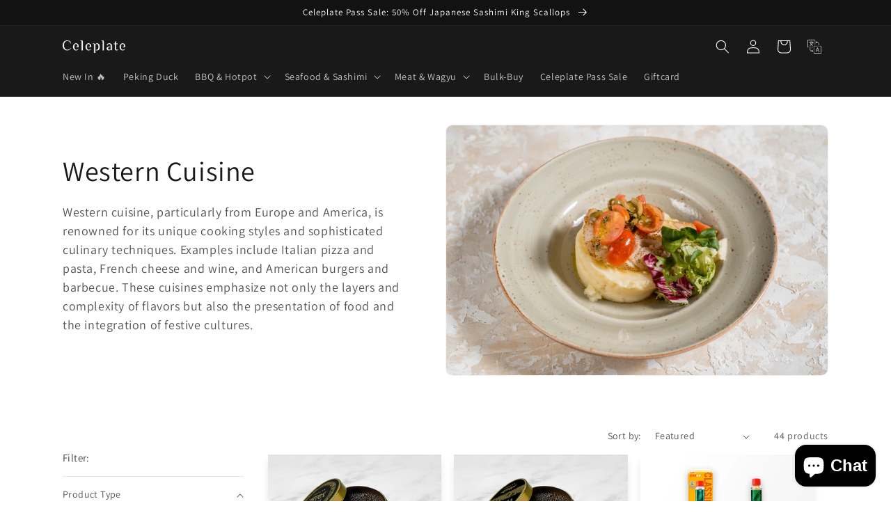

--- FILE ---
content_type: text/html; charset=utf-8
request_url: https://celeplate.co.uk/collections/western-cuisine
body_size: 69094
content:
<!doctype html>
<html class="no-js" lang="en">
  <head><script defer src="https://cdn.skio.com/scripts/shopify/head/shopify.ba9807f79b5cdb6483d5.js"></script>
<!-- BEAE-GLOBAL-FONT --> 
  
 <!-- END BEAE-GLOBAL-FONT -->
<!-- BEAE-HEADER --><!-- END BEAE-HEADER -->
    <meta charset="utf-8">
    <meta http-equiv="X-UA-Compatible" content="IE=edge">
    <meta name="viewport" content="width=device-width,initial-scale=1">
    <meta name="theme-color" content="">
    
      <meta name="robots" content="noindex">
    
    <link rel="canonical" href="https://celeplate.co.uk/collections/western-cuisine">
    <link rel="preconnect" href="https://cdn.shopify.com" crossorigin><link rel="icon" type="image/png" href="//celeplate.co.uk/cdn/shop/files/Celeplate_logo_small_9ac0312b-a3c4-48e4-80c1-f9f7a21d9fd1.png?crop=center&height=32&v=1665993496&width=32">
      <link rel="apple-touch-icon" href="//celeplate.co.uk/cdn/shop/files/Celeplate_logo_small_9ac0312b-a3c4-48e4-80c1-f9f7a21d9fd1.png?crop=center&height=180&v=1665993496&width=180" sizes="180x180"/><link rel="preconnect" href="https://fonts.shopifycdn.com" crossorigin><title>
      Western Cuisine
 &ndash; Celeplate</title>

<!-- Avada Boost Sales Script -->

      




          
          
          
          
          
          
          
          
          
          <script>
            const AVADA_ENHANCEMENTS = {};
            AVADA_ENHANCEMENTS.contentProtection = false;
            AVADA_ENHANCEMENTS.hideCheckoutButon = false;
            AVADA_ENHANCEMENTS.cartSticky = false;
            AVADA_ENHANCEMENTS.multiplePixelStatus = false;
            AVADA_ENHANCEMENTS.inactiveStatus = false;
            AVADA_ENHANCEMENTS.cartButtonAnimationStatus = false;
            AVADA_ENHANCEMENTS.whatsappStatus = false;
            AVADA_ENHANCEMENTS.messengerStatus = false;
            AVADA_ENHANCEMENTS.livechatStatus = false;
          </script>
































      <script>
        const AVADA_CDT = {};
        AVADA_CDT.template = "collection";
        AVADA_CDT.collections = [];
        

        const AVADA_INVQTY = {};
        

        AVADA_CDT.cartitem = 0;
        AVADA_CDT.moneyformat = `£{{amount}}`;
        AVADA_CDT.cartTotalPrice = 0;
        

        window.AVADA_BADGES = window.AVADA_BADGES || {};
        window.AVADA_BADGES = [{"headingColor":"#232323","badgeBorderRadius":3,"name":"Product Pages","homePageInlinePosition":"after","font":"default","badgeBorderColor":"#e1e1e1","badgesSmartSelector":false,"status":true,"showBadgeBorder":false,"inlinePosition":"after","collectionPageInlinePosition":"after","badgeSize":"small","badgeCustomSize":70,"badgeStyle":"color","showHeaderText":true,"cartInlinePosition":"after","headerText":"Secure Checkout With","collectionPagePosition":"","priority":"0","badgeEffect":"","shopDomain":"celeplate-prod.myshopify.com","homePagePosition":"","badgeList":["https:\/\/cdn1.avada.io\/boost-sales\/visa.svg","https:\/\/cdn1.avada.io\/boost-sales\/mastercard.svg","https:\/\/cdn1.avada.io\/boost-sales\/americanexpress.svg","https:\/\/cdn1.avada.io\/boost-sales\/discover.svg","https:\/\/cdn1.avada.io\/boost-sales\/paypal.svg","https:\/\/cdn1.avada.io\/boost-sales\/applepay.svg","https:\/\/cdn1.avada.io\/boost-sales\/googlepay.svg"],"headingSize":16,"removeBranding":true,"showBadges":true,"position":"","cartPosition":"","createdAt":"2022-08-19T16:30:53.411Z","customWidthSize":450,"shopId":"5hMe1YaZcIPBDOYLsCtC","badgeWidth":"full-width","textAlign":"avada-align-center","badgePageType":"product","description":"Increase customers' trust and rocket conversions by showing various badges in product pages. ","id":"l4XrPDYPuPWY33NWae1h"}];

        window.AVADA_GENERAL_SETTINGS = window.AVADA_GENERAL_SETTINGS || {};
        window.AVADA_GENERAL_SETTINGS = null;

        window.AVADA_COUNDOWNS = window.AVADA_COUNDOWNS || {};
        window.AVADA_COUNDOWNS = [{},{},{"id":"SsLHj7Puhjp5MeXa5JVv","hoursText":"Hours","secondsText":"Seconds","conditions":{"type":"ALL","conditions":[{"operation":"CONTAINS","value":"","type":"TITLE"}]},"status":true,"description":"Increase urgency and boost conversions for each product page.","showInventoryCountdown":true,"removeBranding":true,"categoryTxtDateSize":8,"collectionPagePosition":"","linkText":"Hurry! sale ends in","categoryNumberSize":14,"numbHeight":60,"numbWidth":60,"stockTextBefore":"Only {{stock_qty}} left in stock. Hurry up 🔥","name":"Product Pages","manualDisplayPosition":"form[action='\/cart\/add']","categoryUseDefaultSize":true,"displayLayout":"square-countdown","categoryNumbWidth":30,"createdAt":"2022-08-19T16:30:53.510Z","position":"form[action='\/cart\/add']","displayType":"ALL_PRODUCT","collectionPageInlinePosition":"after","shopDomain":"celeplate-prod.myshopify.com","shopId":"5hMe1YaZcIPBDOYLsCtC","txtDatePos":"txt_outside_box","categoryNumbHeight":30,"saleDateType":"date-custom","numbBorderRadius":0,"countdownSmartSelector":false,"numbBorderColor":"#cccccc","timeUnits":"unit-dhms","stockTextColor":"#122234","priority":"0","numbColor":"#122234","txtDateColor":"#122234","stockType":"real_stock","countdownEndAction":"HIDE_COUNTDOWN","numbBgColor":"#ffffff","headingSize":30,"categoryTxtDatePos":"txt_outside_box","textAlign":"text-center","headingColor":"#0985C5","saleCustomMinutes":"10","stockTextSize":16,"daysText":"Days","numbBorderWidth":1,"saleCustomHours":"00","productExcludeIds":[],"manualDisplayPlacement":"after","txtDateSize":16,"countdownTextBottom":"","showCountdownTimer":true,"saleCustomSeconds":"59","inlinePosition":"after","useDefaultSize":true,"saleCustomDays":"00","productIds":[],"minutesText":"Minutes"}];

        window.AVADA_INACTIVE_TAB = window.AVADA_INACTIVE_TAB || {};
        window.AVADA_INACTIVE_TAB = null;

        window.AVADA_LIVECHAT = window.AVADA_LIVECHAT || {};
        window.AVADA_LIVECHAT = null;

        window.AVADA_STICKY_ATC = window.AVADA_STICKY_ATC || {};
        window.AVADA_STICKY_ATC = null;

        window.AVADA_ATC_ANIMATION = window.AVADA_ATC_ANIMATION || {};
        window.AVADA_ATC_ANIMATION = null;

        window.AVADA_SP = window.AVADA_SP || {};
        window.AVADA_SP = {"shop":"5hMe1YaZcIPBDOYLsCtC","configuration":{"position":"bottom-left","hide_time_ago":false,"smart_hide":false,"smart_hide_time":3,"smart_hide_unit":"days","truncate_product_name":true,"display_duration":5,"first_delay":10,"pops_interval":10,"max_pops_display":20,"show_mobile":true,"mobile_position":"bottom","animation":"fadeInUp","out_animation":"fadeOutDown","with_sound":false,"display_order":"order","only_product_viewing":false,"notice_continuously":false,"custom_css":"","replay":true,"included_urls":"","excluded_urls":"","excluded_product_type":"","countries_all":true,"countries":[],"allow_show":"all","hide_close":true,"close_time":1,"close_time_unit":"days","support_rtl":false},"notifications":{"l2CmLqiAJCDYcwF2iEKK":{"settings":{"heading_text":"{{first_name}} in {{city}}, {{country}}","heading_font_weight":500,"heading_font_size":12,"content_text":"Purchased {{product_name}}","content_font_weight":800,"content_font_size":13,"background_image":"","background_color":"#FFF","heading_color":"#111","text_color":"#142A47","time_color":"#234342","with_border":false,"border_color":"#333333","border_width":1,"border_radius":20,"image_border_radius":20,"heading_decoration":null,"hover_product_decoration":null,"hover_product_color":"#122234","with_box_shadow":true,"font":"Raleway","language_code":"en","with_static_map":false,"use_dynamic_names":false,"dynamic_names":"","use_flag":false,"popup_custom_link":"","popup_custom_image":"","display_type":"popup","use_counter":false,"counter_color":"#0b4697","counter_unit_color":"#0b4697","counter_unit_plural":"views","counter_unit_single":"view","truncate_product_name":false,"allow_show":"all","included_urls":"","excluded_urls":""},"type":"order","items":[{"date":"2023-04-01T10:47:15.000Z","country":"United Kingdom","city":"Woodford Green","shipping_first_name":"Jessie","product_image":"https:\/\/cdn.shopify.com\/s\/files\/1\/0654\/7338\/0587\/products\/koreantablebbqdate1.jpg?v=1665946334","shipping_city":"Woodford Green","map_url":"https:\/\/storage.googleapis.com\/avada-boost-sales.appspot.com\/maps\/Woodford Green.png","type":"order","product_name":"Korean Table BBQ 고기구이 Lover’s Menu","product_id":7891988578539,"product_handle":"korean-table-bbq-lover-s-menu","first_name":"Jessie","shipping_country":"United Kingdom","product_link":"https:\/\/celeplate-prod.myshopify.com\/products\/korean-table-bbq-lover-s-menu","relativeDate":"a few seconds ago","smart_hide":false,"flag_url":"https:\/\/cdn1.avada.io\/proofo\/flags\/262-united-kingdom.svg"},{"date":"2023-04-01T00:02:31.000Z","country":"United Kingdom","city":"London","shipping_first_name":"Yajie","product_image":"https:\/\/cdn.shopify.com\/s\/files\/1\/0654\/7338\/0587\/products\/koreantablebbqdate1.jpg?v=1665946334","shipping_city":"London","map_url":"https:\/\/storage.googleapis.com\/avada-boost-sales.appspot.com\/maps\/London.png","type":"order","product_name":"Korean Table BBQ 고기구이 Lover’s Menu","product_id":7891988578539,"product_handle":"korean-table-bbq-lover-s-menu","first_name":"Yajie","shipping_country":"United Kingdom","product_link":"https:\/\/celeplate-prod.myshopify.com\/products\/korean-table-bbq-lover-s-menu","relativeDate":"11 hours ago","smart_hide":false,"flag_url":"https:\/\/cdn1.avada.io\/proofo\/flags\/262-united-kingdom.svg"},{"date":"2023-03-31T06:24:21.000Z","country":"United Kingdom","city":"Croydon","shipping_first_name":"Yue","product_image":"https:\/\/cdn.shopify.com\/s\/files\/1\/0654\/7338\/0587\/products\/BudaeJjigaeLover_smenu_02.png?v=1666135330","shipping_city":"Croydon","map_url":"https:\/\/storage.googleapis.com\/avada-boost-sales.appspot.com\/maps\/Croydon.png","type":"order","product_name":"Budae Jjigae 부대찌개 Korean Spicy Stew Lover’s Menu","product_id":7891985891563,"product_handle":"budae-jjigae-korean-spicy-stew-lover-s-menu","first_name":"Yue","shipping_country":"United Kingdom","product_link":"https:\/\/celeplate-prod.myshopify.com\/products\/budae-jjigae-korean-spicy-stew-lover-s-menu","relativeDate":"a day ago","smart_hide":false,"flag_url":"https:\/\/cdn1.avada.io\/proofo\/flags\/262-united-kingdom.svg"},{"date":"2023-03-30T16:53:14.000Z","country":"United Kingdom","city":"Fulstow","shipping_first_name":"Krasimira","product_image":"https:\/\/cdn.shopify.com\/s\/files\/1\/0654\/7338\/0587\/products\/koreantablebbqdate1.jpg?v=1665946334","shipping_city":"Edinburgh","map_url":"https:\/\/storage.googleapis.com\/avada-boost-sales.appspot.com\/maps\/Fulstow.png","type":"order","product_name":"Korean Table BBQ 고기구이 Lover’s Menu","product_id":7891988578539,"product_handle":"korean-table-bbq-lover-s-menu","first_name":"Katharine","shipping_country":"United Kingdom","product_link":"https:\/\/celeplate-prod.myshopify.com\/products\/korean-table-bbq-lover-s-menu","relativeDate":"2 days ago","smart_hide":false,"flag_url":"https:\/\/cdn1.avada.io\/proofo\/flags\/262-united-kingdom.svg"},{"date":"2023-03-30T16:53:14.000Z","country":"United Kingdom","city":"Fulstow","shipping_first_name":"Krasimira","product_image":"https:\/\/cdn.shopify.com\/s\/files\/1\/0654\/7338\/0587\/products\/burgogikroeangiftset1.jpg?v=1665999379","shipping_city":"Edinburgh","map_url":"https:\/\/storage.googleapis.com\/avada-boost-sales.appspot.com\/maps\/Fulstow.png","type":"order","product_name":"Burgogi Korean Gift Set","product_id":7893151252715,"product_handle":"burgogi-korean-gift-set","first_name":"Katharine","shipping_country":"United Kingdom","product_link":"https:\/\/celeplate-prod.myshopify.com\/products\/burgogi-korean-gift-set","relativeDate":"2 days ago","smart_hide":false,"flag_url":"https:\/\/cdn1.avada.io\/proofo\/flags\/262-united-kingdom.svg"},{"date":"2023-03-30T13:51:55.000Z","country":"United Kingdom","city":"London","shipping_first_name":"","product_image":"https:\/\/cdn.shopify.com\/s\/files\/1\/0654\/7338\/0587\/products\/GrayElegantGoldenBowGiftVoucher.png?v=1680102350","shipping_city":"","map_url":"https:\/\/storage.googleapis.com\/avada-boost-sales.appspot.com\/maps\/London.png","type":"order","product_name":"Limited Time Offer: £100 Gift Card for £95","product_id":8025557631211,"product_handle":"celeplate-gift-card","first_name":"Kunyue","shipping_country":"","product_link":"https:\/\/celeplate-prod.myshopify.com\/products\/celeplate-gift-card","relativeDate":"2 days ago","smart_hide":false,"flag_url":"https:\/\/cdn1.avada.io\/proofo\/flags\/262-united-kingdom.svg"},{"date":"2023-03-30T13:49:00.000Z","country":"United Kingdom","city":"London","shipping_first_name":"Kunyue","product_image":"https:\/\/cdn.shopify.com\/s\/files\/1\/0654\/7338\/0587\/products\/GrayElegantGoldenBowGiftVoucher.png?v=1680102350","shipping_city":"London","map_url":"https:\/\/storage.googleapis.com\/avada-boost-sales.appspot.com\/maps\/London.png","type":"order","product_name":"Limited Time Offer: £100 Gift Card for £95","product_id":8025557631211,"product_handle":"celeplate-gift-card","first_name":"Kunyue","shipping_country":"United Kingdom","product_link":"https:\/\/celeplate-prod.myshopify.com\/products\/celeplate-gift-card","relativeDate":"2 days ago","smart_hide":false,"flag_url":"https:\/\/cdn1.avada.io\/proofo\/flags\/262-united-kingdom.svg"},{"date":"2023-03-30T12:39:37.000Z","country":"United Kingdom","city":"Bristol","shipping_first_name":"Xiao","product_image":"https:\/\/cdn.shopify.com\/s\/files\/1\/0654\/7338\/0587\/products\/ssamjang.png?v=1675101645","shipping_city":"Bristol","map_url":"https:\/\/storage.googleapis.com\/avada-boost-sales.appspot.com\/maps\/Bristol.png","type":"order","product_name":"Ssamjang BBQ Paste 40g","product_id":7987078496491,"product_handle":"ssamjang-bbq-paste-40g","first_name":"Xiao","shipping_country":"United Kingdom","product_link":"https:\/\/celeplate-prod.myshopify.com\/products\/ssamjang-bbq-paste-40g","relativeDate":"2 days ago","smart_hide":false,"flag_url":"https:\/\/cdn1.avada.io\/proofo\/flags\/262-united-kingdom.svg"},{"date":"2023-03-30T12:39:37.000Z","country":"United Kingdom","city":"Bristol","shipping_first_name":"Xiao","product_image":"https:\/\/cdn.shopify.com\/s\/files\/1\/0654\/7338\/0587\/products\/primegalbi3.png?v=1675099926","shipping_city":"Bristol","map_url":"https:\/\/storage.googleapis.com\/avada-boost-sales.appspot.com\/maps\/Bristol.png","type":"order","product_name":"Prime Galbi 90g","product_id":7831961731307,"product_handle":"prime-galbi","first_name":"Xiao","shipping_country":"United Kingdom","product_link":"https:\/\/celeplate-prod.myshopify.com\/products\/prime-galbi","relativeDate":"2 days ago","smart_hide":false,"flag_url":"https:\/\/cdn1.avada.io\/proofo\/flags\/262-united-kingdom.svg"},{"date":"2023-03-30T12:39:37.000Z","country":"United Kingdom","city":"Bristol","shipping_first_name":"Xiao","product_image":"https:\/\/cdn.shopify.com\/s\/files\/1\/0654\/7338\/0587\/products\/oxtongue3.png?v=1675098609","shipping_city":"Bristol","map_url":"https:\/\/storage.googleapis.com\/avada-boost-sales.appspot.com\/maps\/Bristol.png","type":"order","product_name":"Ox Tongue 100g","product_id":7831964975339,"product_handle":"ox-tongue","first_name":"Xiao","shipping_country":"United Kingdom","product_link":"https:\/\/celeplate-prod.myshopify.com\/products\/ox-tongue","relativeDate":"2 days ago","smart_hide":false,"flag_url":"https:\/\/cdn1.avada.io\/proofo\/flags\/262-united-kingdom.svg"},{"date":"2023-03-30T12:39:37.000Z","country":"United Kingdom","city":"Bristol","shipping_first_name":"Xiao","product_image":"https:\/\/cdn.shopify.com\/s\/files\/1\/0654\/7338\/0587\/products\/lettuce_82e035c8-80f5-4c1a-888e-a9d63acdf92f.png?v=1675104659","shipping_city":"Bristol","map_url":"https:\/\/storage.googleapis.com\/avada-boost-sales.appspot.com\/maps\/Bristol.png","type":"order","product_name":"Lettuce","product_id":7835789295851,"product_handle":"lettuce","first_name":"Xiao","shipping_country":"United Kingdom","product_link":"https:\/\/celeplate-prod.myshopify.com\/products\/lettuce","relativeDate":"2 days ago","smart_hide":false,"flag_url":"https:\/\/cdn1.avada.io\/proofo\/flags\/262-united-kingdom.svg"},{"date":"2023-03-30T12:39:37.000Z","country":"United Kingdom","city":"Bristol","shipping_first_name":"Xiao","product_image":"https:\/\/cdn.shopify.com\/s\/files\/1\/0654\/7338\/0587\/products\/enoki.png?v=1675104703","shipping_city":"Bristol","map_url":"https:\/\/storage.googleapis.com\/avada-boost-sales.appspot.com\/maps\/Bristol.png","type":"order","product_name":"Enoki mushroom","product_id":7987137773803,"product_handle":"enoki-mushroom","first_name":"Xiao","shipping_country":"United Kingdom","product_link":"https:\/\/celeplate-prod.myshopify.com\/products\/enoki-mushroom","relativeDate":"2 days ago","smart_hide":false,"flag_url":"https:\/\/cdn1.avada.io\/proofo\/flags\/262-united-kingdom.svg"},{"date":"2023-03-30T12:39:37.000Z","country":"United Kingdom","city":"Bristol","shipping_first_name":"Xiao","product_image":"https:\/\/cdn.shopify.com\/s\/files\/1\/0654\/7338\/0587\/products\/cumin.png?v=1675101110","shipping_city":"Bristol","map_url":"https:\/\/storage.googleapis.com\/avada-boost-sales.appspot.com\/maps\/Bristol.png","type":"order","product_name":"Cumin Salt 10g","product_id":7987075809515,"product_handle":"cumin-salt-10g","first_name":"Xiao","shipping_country":"United Kingdom","product_link":"https:\/\/celeplate-prod.myshopify.com\/products\/cumin-salt-10g","relativeDate":"2 days ago","smart_hide":false,"flag_url":"https:\/\/cdn1.avada.io\/proofo\/flags\/262-united-kingdom.svg"},{"date":"2023-03-30T12:39:37.000Z","country":"United Kingdom","city":"Bristol","shipping_first_name":"Xiao","product_image":"https:\/\/cdn.shopify.com\/s\/files\/1\/0654\/7338\/0587\/products\/porkneckmarinated3.png?v=1675099346","shipping_city":"Bristol","map_url":"https:\/\/storage.googleapis.com\/avada-boost-sales.appspot.com\/maps\/Bristol.png","type":"order","product_name":"Pork Neck Marinated 130g","product_id":7832092016875,"product_handle":"pork-neck-marinated","first_name":"Xiao","shipping_country":"United Kingdom","product_link":"https:\/\/celeplate-prod.myshopify.com\/products\/pork-neck-marinated","relativeDate":"2 days ago","smart_hide":false,"flag_url":"https:\/\/cdn1.avada.io\/proofo\/flags\/262-united-kingdom.svg"},{"date":"2023-03-30T12:39:37.000Z","country":"United Kingdom","city":"Bristol","shipping_first_name":"Xiao","product_image":"https:\/\/cdn.shopify.com\/s\/files\/1\/0654\/7338\/0587\/products\/marinatedgalbiwithoutbone.png?v=1675098182","shipping_city":"Bristol","map_url":"https:\/\/storage.googleapis.com\/avada-boost-sales.appspot.com\/maps\/Bristol.png","type":"order","product_name":"Marinated Galbi 90g","product_id":7831957766379,"product_handle":"marinated-galbi","first_name":"Xiao","shipping_country":"United Kingdom","product_link":"https:\/\/celeplate-prod.myshopify.com\/products\/marinated-galbi","relativeDate":"2 days ago","smart_hide":false,"flag_url":"https:\/\/cdn1.avada.io\/proofo\/flags\/262-united-kingdom.svg"},{"date":"2023-03-30T12:39:37.000Z","country":"United Kingdom","city":"Bristol","shipping_first_name":"Xiao","product_image":"https:\/\/cdn.shopify.com\/s\/files\/1\/0654\/7338\/0587\/products\/flatironmarinated3.png?v=1675097515","shipping_city":"Bristol","map_url":"https:\/\/storage.googleapis.com\/avada-boost-sales.appspot.com\/maps\/Bristol.png","type":"order","product_name":"Flat Iron Marinated 90g","product_id":7831866704107,"product_handle":"flat-iron-marinated","first_name":"Xiao","shipping_country":"United Kingdom","product_link":"https:\/\/celeplate-prod.myshopify.com\/products\/flat-iron-marinated","relativeDate":"2 days ago","smart_hide":false,"flag_url":"https:\/\/cdn1.avada.io\/proofo\/flags\/262-united-kingdom.svg"},{"date":"2023-03-30T08:13:55.000Z","country":"United Kingdom","city":"Birmingham","shipping_first_name":"Lillian","product_image":"https:\/\/cdn.shopify.com\/s\/files\/1\/0654\/7338\/0587\/products\/porkneckmarinated3.png?v=1675099346","shipping_city":"Birmingham","map_url":"https:\/\/storage.googleapis.com\/avada-boost-sales.appspot.com\/maps\/Birmingham.png","type":"order","product_name":"Pork Neck Marinated 130g","product_id":7832092016875,"product_handle":"pork-neck-marinated","first_name":"Lillian","shipping_country":"United Kingdom","product_link":"https:\/\/celeplate-prod.myshopify.com\/products\/pork-neck-marinated","relativeDate":"2 days ago","smart_hide":false,"flag_url":"https:\/\/cdn1.avada.io\/proofo\/flags\/262-united-kingdom.svg"},{"date":"2023-03-30T08:13:55.000Z","country":"United Kingdom","city":"Birmingham","shipping_first_name":"Lillian","product_image":"https:\/\/cdn.shopify.com\/s\/files\/1\/0654\/7338\/0587\/products\/marinatedgalbiwithoutbone.png?v=1675098182","shipping_city":"Birmingham","map_url":"https:\/\/storage.googleapis.com\/avada-boost-sales.appspot.com\/maps\/Birmingham.png","type":"order","product_name":"Marinated Galbi 90g","product_id":7831957766379,"product_handle":"marinated-galbi","first_name":"Lillian","shipping_country":"United Kingdom","product_link":"https:\/\/celeplate-prod.myshopify.com\/products\/marinated-galbi","relativeDate":"2 days ago","smart_hide":false,"flag_url":"https:\/\/cdn1.avada.io\/proofo\/flags\/262-united-kingdom.svg"},{"date":"2023-03-30T08:10:01.000Z","country":"United Kingdom","city":"Birmingham","shipping_first_name":"Zhang","product_image":"https:\/\/cdn.shopify.com\/s\/files\/1\/0654\/7338\/0587\/products\/cumin.png?v=1675101110","shipping_city":"Birmingham","map_url":"https:\/\/storage.googleapis.com\/avada-boost-sales.appspot.com\/maps\/Birmingham.png","type":"order","product_name":"Cumin Salt 10g","product_id":7987075809515,"product_handle":"cumin-salt-10g","first_name":"Zhang","shipping_country":"United Kingdom","product_link":"https:\/\/celeplate-prod.myshopify.com\/products\/cumin-salt-10g","relativeDate":"2 days ago","smart_hide":false,"flag_url":"https:\/\/cdn1.avada.io\/proofo\/flags\/262-united-kingdom.svg"},{"date":"2023-03-30T08:10:01.000Z","country":"United Kingdom","city":"Birmingham","shipping_first_name":"Zhang","product_image":"https:\/\/cdn.shopify.com\/s\/files\/1\/0654\/7338\/0587\/products\/ssamjang.png?v=1675101645","shipping_city":"Birmingham","map_url":"https:\/\/storage.googleapis.com\/avada-boost-sales.appspot.com\/maps\/Birmingham.png","type":"order","product_name":"Ssamjang BBQ Paste 40g","product_id":7987078496491,"product_handle":"ssamjang-bbq-paste-40g","first_name":"Zhang","shipping_country":"United Kingdom","product_link":"https:\/\/celeplate-prod.myshopify.com\/products\/ssamjang-bbq-paste-40g","relativeDate":"2 days ago","smart_hide":false,"flag_url":"https:\/\/cdn1.avada.io\/proofo\/flags\/262-united-kingdom.svg"},{"date":"2023-03-30T08:10:01.000Z","country":"United Kingdom","city":"Birmingham","shipping_first_name":"Zhang","product_image":"https:\/\/cdn.shopify.com\/s\/files\/1\/0654\/7338\/0587\/products\/ribeye3.png?v=1675100076","shipping_city":"Birmingham","map_url":"https:\/\/storage.googleapis.com\/avada-boost-sales.appspot.com\/maps\/Birmingham.png","type":"order","product_name":"Rib Eye 90g","product_id":7832097358059,"product_handle":"rib-eye","first_name":"Zhang","shipping_country":"United Kingdom","product_link":"https:\/\/celeplate-prod.myshopify.com\/products\/rib-eye","relativeDate":"2 days ago","smart_hide":false,"flag_url":"https:\/\/cdn1.avada.io\/proofo\/flags\/262-united-kingdom.svg"},{"date":"2023-03-30T08:10:01.000Z","country":"United Kingdom","city":"Birmingham","shipping_first_name":"Zhang","product_image":"https:\/\/cdn.shopify.com\/s\/files\/1\/0654\/7338\/0587\/products\/porkneckmarinated3.png?v=1675099346","shipping_city":"Birmingham","map_url":"https:\/\/storage.googleapis.com\/avada-boost-sales.appspot.com\/maps\/Birmingham.png","type":"order","product_name":"Pork Neck Marinated 130g","product_id":7832092016875,"product_handle":"pork-neck-marinated","first_name":"Zhang","shipping_country":"United Kingdom","product_link":"https:\/\/celeplate-prod.myshopify.com\/products\/pork-neck-marinated","relativeDate":"2 days ago","smart_hide":false,"flag_url":"https:\/\/cdn1.avada.io\/proofo\/flags\/262-united-kingdom.svg"},{"date":"2023-03-30T08:10:01.000Z","country":"United Kingdom","city":"Birmingham","shipping_first_name":"Zhang","product_image":"https:\/\/cdn.shopify.com\/s\/files\/1\/0654\/7338\/0587\/products\/porkneck3.png?v=1675099165","shipping_city":"Birmingham","map_url":"https:\/\/storage.googleapis.com\/avada-boost-sales.appspot.com\/maps\/Birmingham.png","type":"order","product_name":"Pork Neck 130g","product_id":7831970611435,"product_handle":"pork-neck","first_name":"Zhang","shipping_country":"United Kingdom","product_link":"https:\/\/celeplate-prod.myshopify.com\/products\/pork-neck","relativeDate":"2 days ago","smart_hide":false,"flag_url":"https:\/\/cdn1.avada.io\/proofo\/flags\/262-united-kingdom.svg"},{"date":"2023-03-30T08:10:01.000Z","country":"United Kingdom","city":"Birmingham","shipping_first_name":"Zhang","product_image":"https:\/\/cdn.shopify.com\/s\/files\/1\/0654\/7338\/0587\/products\/oxtongue3.png?v=1675098609","shipping_city":"Birmingham","map_url":"https:\/\/storage.googleapis.com\/avada-boost-sales.appspot.com\/maps\/Birmingham.png","type":"order","product_name":"Ox Tongue 100g","product_id":7831964975339,"product_handle":"ox-tongue","first_name":"Zhang","shipping_country":"United Kingdom","product_link":"https:\/\/celeplate-prod.myshopify.com\/products\/ox-tongue","relativeDate":"2 days ago","smart_hide":false,"flag_url":"https:\/\/cdn1.avada.io\/proofo\/flags\/262-united-kingdom.svg"},{"date":"2023-03-30T08:10:01.000Z","country":"United Kingdom","city":"Birmingham","shipping_first_name":"Zhang","product_image":"https:\/\/cdn.shopify.com\/s\/files\/1\/0654\/7338\/0587\/products\/marinatedgalbiwithoutbone.png?v=1675098182","shipping_city":"Birmingham","map_url":"https:\/\/storage.googleapis.com\/avada-boost-sales.appspot.com\/maps\/Birmingham.png","type":"order","product_name":"Marinated Galbi 90g","product_id":7831957766379,"product_handle":"marinated-galbi","first_name":"Zhang","shipping_country":"United Kingdom","product_link":"https:\/\/celeplate-prod.myshopify.com\/products\/marinated-galbi","relativeDate":"2 days ago","smart_hide":false,"flag_url":"https:\/\/cdn1.avada.io\/proofo\/flags\/262-united-kingdom.svg"},{"date":"2023-03-30T08:10:01.000Z","country":"United Kingdom","city":"Birmingham","shipping_first_name":"Zhang","product_image":"https:\/\/cdn.shopify.com\/s\/files\/1\/0654\/7338\/0587\/products\/flatironmarinated3.png?v=1675097515","shipping_city":"Birmingham","map_url":"https:\/\/storage.googleapis.com\/avada-boost-sales.appspot.com\/maps\/Birmingham.png","type":"order","product_name":"Flat Iron Marinated 90g","product_id":7831866704107,"product_handle":"flat-iron-marinated","first_name":"Zhang","shipping_country":"United Kingdom","product_link":"https:\/\/celeplate-prod.myshopify.com\/products\/flat-iron-marinated","relativeDate":"2 days ago","smart_hide":false,"flag_url":"https:\/\/cdn1.avada.io\/proofo\/flags\/262-united-kingdom.svg"},{"date":"2023-03-30T08:10:01.000Z","country":"United Kingdom","city":"Birmingham","shipping_first_name":"Zhang","product_image":"https:\/\/cdn.shopify.com\/s\/files\/1\/0654\/7338\/0587\/products\/flatiron3.png?v=1675097433","shipping_city":"Birmingham","map_url":"https:\/\/storage.googleapis.com\/avada-boost-sales.appspot.com\/maps\/Birmingham.png","type":"order","product_name":"Flat Iron 90g","product_id":7831595188459,"product_handle":"flat-iron","first_name":"Zhang","shipping_country":"United Kingdom","product_link":"https:\/\/celeplate-prod.myshopify.com\/products\/flat-iron","relativeDate":"2 days ago","smart_hide":false,"flag_url":"https:\/\/cdn1.avada.io\/proofo\/flags\/262-united-kingdom.svg"},{"date":"2023-03-30T08:10:01.000Z","country":"United Kingdom","city":"Birmingham","shipping_first_name":"Zhang","product_image":"https:\/\/cdn.shopify.com\/s\/files\/1\/0654\/7338\/0587\/products\/primegalbi3.png?v=1675099926","shipping_city":"Birmingham","map_url":"https:\/\/storage.googleapis.com\/avada-boost-sales.appspot.com\/maps\/Birmingham.png","type":"order","product_name":"Prime Galbi 90g","product_id":7831961731307,"product_handle":"prime-galbi","first_name":"Zhang","shipping_country":"United Kingdom","product_link":"https:\/\/celeplate-prod.myshopify.com\/products\/prime-galbi","relativeDate":"2 days ago","smart_hide":false,"flag_url":"https:\/\/cdn1.avada.io\/proofo\/flags\/262-united-kingdom.svg"},{"date":"2023-03-29T15:27:14.000Z","country":"United Kingdom","city":"London","shipping_first_name":"Kunyue","product_image":"https:\/\/cdn.shopify.com\/s\/files\/1\/0654\/7338\/0587\/products\/GrayElegantGoldenBowGiftVoucher.png?v=1680102350","shipping_city":"London","map_url":"https:\/\/storage.googleapis.com\/avada-boost-sales.appspot.com\/maps\/London.png","type":"order","product_name":"Celeplate Gift Card","product_id":8025557631211,"product_handle":"celeplate-gift-card","first_name":"Kunyue","shipping_country":"United Kingdom","product_link":"https:\/\/celeplate-prod.myshopify.com\/products\/celeplate-gift-card","relativeDate":"3 days ago","smart_hide":false,"flag_url":"https:\/\/cdn1.avada.io\/proofo\/flags\/262-united-kingdom.svg"},{"date":"2023-03-29T15:09:33.000Z","country":"United Kingdom","city":"London","shipping_first_name":"Kunyue","product_image":"https:\/\/cdn.shopify.com\/s\/files\/1\/0654\/7338\/0587\/products\/GrayElegantGoldenBowGiftVoucher.png?v=1680102350","shipping_city":"London","map_url":"https:\/\/storage.googleapis.com\/avada-boost-sales.appspot.com\/maps\/London.png","type":"order","product_name":"Celeplate Gift Card","product_id":8025557631211,"product_handle":"celeplate-gift-card","first_name":"Kunyue","shipping_country":"United Kingdom","product_link":"https:\/\/celeplate-prod.myshopify.com\/products\/celeplate-gift-card","relativeDate":"3 days ago","smart_hide":false,"flag_url":"https:\/\/cdn1.avada.io\/proofo\/flags\/262-united-kingdom.svg"}],"source":"shopify\/order"}},"removeBranding":true};

         window.AVADA_BS_FSB = window.AVADA_BS_FSB || {};
         window.AVADA_BS_FSB = {
          bars: [],
          cart: 0,
          compatible: {
            langify: ''
          }
        };
      </script>
<!-- /Avada Boost Sales Script -->



    
      <meta name="description" content="Western cuisine, particularly from Europe and America, is renowned for its unique cooking styles and sophisticated culinary techniques. Examples include Italian pizza and pasta, French cheese and wine, and American burgers and barbecue. These cuisines emphasize not only the layers and complexity of flavors but also the">
    

    

<meta property="og:site_name" content="Celeplate">
<meta property="og:url" content="https://celeplate.co.uk/collections/western-cuisine">
<meta property="og:title" content="Western Cuisine">
<meta property="og:type" content="website">
<meta property="og:description" content="Western cuisine, particularly from Europe and America, is renowned for its unique cooking styles and sophisticated culinary techniques. Examples include Italian pizza and pasta, French cheese and wine, and American burgers and barbecue. These cuisines emphasize not only the layers and complexity of flavors but also the"><meta property="og:image" content="http://celeplate.co.uk/cdn/shop/collections/AdobeStock_267120627.jpg?v=1712679985">
  <meta property="og:image:secure_url" content="https://celeplate.co.uk/cdn/shop/collections/AdobeStock_267120627.jpg?v=1712679985">
  <meta property="og:image:width" content="6000">
  <meta property="og:image:height" content="4005"><meta name="twitter:card" content="summary_large_image">
<meta name="twitter:title" content="Western Cuisine">
<meta name="twitter:description" content="Western cuisine, particularly from Europe and America, is renowned for its unique cooking styles and sophisticated culinary techniques. Examples include Italian pizza and pasta, French cheese and wine, and American burgers and barbecue. These cuisines emphasize not only the layers and complexity of flavors but also the">


    <script src="//celeplate.co.uk/cdn/shop/t/9/assets/global.js?v=149496944046504657681689722525" defer="defer"></script>
    <script>window.performance && window.performance.mark && window.performance.mark('shopify.content_for_header.start');</script><meta name="facebook-domain-verification" content="iv2jt9aw9kdaqa8k0heelpswtr6kb7">
<meta name="facebook-domain-verification" content="ox2nr86edq2kwbt3ecaoxofimx21y6">
<meta name="google-site-verification" content="exYeh3_Vun7e3aGb53aawQql7ImDzdMnqYNXi5m3ylk">
<meta id="shopify-digital-wallet" name="shopify-digital-wallet" content="/65473380587/digital_wallets/dialog">
<meta name="shopify-checkout-api-token" content="806fbfadfc470623a71b346f9c32ceb5">
<meta id="in-context-paypal-metadata" data-shop-id="65473380587" data-venmo-supported="false" data-environment="production" data-locale="en_US" data-paypal-v4="true" data-currency="GBP">
<link rel="alternate" type="application/atom+xml" title="Feed" href="/collections/western-cuisine.atom" />
<link rel="next" href="/collections/western-cuisine?page=2">
<link rel="alternate" hreflang="x-default" href="https://celeplate.co.uk/collections/western-cuisine">
<link rel="alternate" hreflang="en" href="https://celeplate.co.uk/collections/western-cuisine">
<link rel="alternate" hreflang="zh-Hans" href="https://celeplate.co.uk/zh-hans/collections/western-cuisine">
<link rel="alternate" hreflang="zh-Hant" href="https://celeplate.co.uk/zh-hant/collections/western-cuisine">
<link rel="alternate" hreflang="zh-Hans-GB" href="https://celeplate.co.uk/zh-hans/collections/western-cuisine">
<link rel="alternate" hreflang="zh-Hant-GB" href="https://celeplate.co.uk/zh-hant/collections/western-cuisine">
<link rel="alternate" type="application/json+oembed" href="https://celeplate.co.uk/collections/western-cuisine.oembed">
<script async="async" src="/checkouts/internal/preloads.js?locale=en-GB"></script>
<script id="shopify-features" type="application/json">{"accessToken":"806fbfadfc470623a71b346f9c32ceb5","betas":["rich-media-storefront-analytics"],"domain":"celeplate.co.uk","predictiveSearch":true,"shopId":65473380587,"locale":"en"}</script>
<script>var Shopify = Shopify || {};
Shopify.shop = "celeplate-prod.myshopify.com";
Shopify.locale = "en";
Shopify.currency = {"active":"GBP","rate":"1.0"};
Shopify.country = "GB";
Shopify.theme = {"name":"dawn-celeplate-2023\/master","id":137300934891,"schema_name":"Dawn","schema_version":"7.0.1","theme_store_id":null,"role":"main"};
Shopify.theme.handle = "null";
Shopify.theme.style = {"id":null,"handle":null};
Shopify.cdnHost = "celeplate.co.uk/cdn";
Shopify.routes = Shopify.routes || {};
Shopify.routes.root = "/";</script>
<script type="module">!function(o){(o.Shopify=o.Shopify||{}).modules=!0}(window);</script>
<script>!function(o){function n(){var o=[];function n(){o.push(Array.prototype.slice.apply(arguments))}return n.q=o,n}var t=o.Shopify=o.Shopify||{};t.loadFeatures=n(),t.autoloadFeatures=n()}(window);</script>
<script id="shop-js-analytics" type="application/json">{"pageType":"collection"}</script>
<script defer="defer" async type="module" src="//celeplate.co.uk/cdn/shopifycloud/shop-js/modules/v2/client.init-shop-cart-sync_BdyHc3Nr.en.esm.js"></script>
<script defer="defer" async type="module" src="//celeplate.co.uk/cdn/shopifycloud/shop-js/modules/v2/chunk.common_Daul8nwZ.esm.js"></script>
<script type="module">
  await import("//celeplate.co.uk/cdn/shopifycloud/shop-js/modules/v2/client.init-shop-cart-sync_BdyHc3Nr.en.esm.js");
await import("//celeplate.co.uk/cdn/shopifycloud/shop-js/modules/v2/chunk.common_Daul8nwZ.esm.js");

  window.Shopify.SignInWithShop?.initShopCartSync?.({"fedCMEnabled":true,"windoidEnabled":true});

</script>
<script>(function() {
  var isLoaded = false;
  function asyncLoad() {
    if (isLoaded) return;
    isLoaded = true;
    var urls = ["https:\/\/ecommplugins-scripts.trustpilot.com\/v2.1\/js\/header.min.js?settings=eyJrZXkiOiJvYWl1aVJ3QlMyeXQwRmhwIiwicyI6InNrdSJ9\u0026shop=celeplate-prod.myshopify.com","https:\/\/ecommplugins-scripts.trustpilot.com\/v2.1\/js\/success.min.js?settings=eyJrZXkiOiJvYWl1aVJ3QlMyeXQwRmhwIiwicyI6InNrdSIsInQiOlsib3JkZXJzL2Z1bGZpbGxlZCJdLCJ2IjoiIiwiYSI6IiJ9\u0026shop=celeplate-prod.myshopify.com","https:\/\/ecommplugins-trustboxsettings.trustpilot.com\/celeplate-prod.myshopify.com.js?settings=1756382347947\u0026shop=celeplate-prod.myshopify.com","https:\/\/widget.trustpilot.com\/bootstrap\/v5\/tp.widget.sync.bootstrap.min.js?shop=celeplate-prod.myshopify.com","https:\/\/widget.trustpilot.com\/bootstrap\/v5\/tp.widget.sync.bootstrap.min.js?shop=celeplate-prod.myshopify.com","https:\/\/widget.trustpilot.com\/bootstrap\/v5\/tp.widget.sync.bootstrap.min.js?shop=celeplate-prod.myshopify.com","https:\/\/widget.trustpilot.com\/bootstrap\/v5\/tp.widget.sync.bootstrap.min.js?shop=celeplate-prod.myshopify.com","https:\/\/referralyard.com\/js\/integrations\/script.js?shop=celeplate-prod.myshopify.com","https:\/\/creditsyard.com\/js\/integrations\/script.js?shop=celeplate-prod.myshopify.com"];
    for (var i = 0; i < urls.length; i++) {
      var s = document.createElement('script');
      s.type = 'text/javascript';
      s.async = true;
      s.src = urls[i];
      var x = document.getElementsByTagName('script')[0];
      x.parentNode.insertBefore(s, x);
    }
  };
  if(window.attachEvent) {
    window.attachEvent('onload', asyncLoad);
  } else {
    window.addEventListener('load', asyncLoad, false);
  }
})();</script>
<script id="__st">var __st={"a":65473380587,"offset":0,"reqid":"23812e53-b016-45a9-88d4-695f39ec3d89-1768977021","pageurl":"celeplate.co.uk\/collections\/western-cuisine","u":"7b2b57b26e8d","p":"collection","rtyp":"collection","rid":433408442603};</script>
<script>window.ShopifyPaypalV4VisibilityTracking = true;</script>
<script id="captcha-bootstrap">!function(){'use strict';const t='contact',e='account',n='new_comment',o=[[t,t],['blogs',n],['comments',n],[t,'customer']],c=[[e,'customer_login'],[e,'guest_login'],[e,'recover_customer_password'],[e,'create_customer']],r=t=>t.map((([t,e])=>`form[action*='/${t}']:not([data-nocaptcha='true']) input[name='form_type'][value='${e}']`)).join(','),a=t=>()=>t?[...document.querySelectorAll(t)].map((t=>t.form)):[];function s(){const t=[...o],e=r(t);return a(e)}const i='password',u='form_key',d=['recaptcha-v3-token','g-recaptcha-response','h-captcha-response',i],f=()=>{try{return window.sessionStorage}catch{return}},m='__shopify_v',_=t=>t.elements[u];function p(t,e,n=!1){try{const o=window.sessionStorage,c=JSON.parse(o.getItem(e)),{data:r}=function(t){const{data:e,action:n}=t;return t[m]||n?{data:e,action:n}:{data:t,action:n}}(c);for(const[e,n]of Object.entries(r))t.elements[e]&&(t.elements[e].value=n);n&&o.removeItem(e)}catch(o){console.error('form repopulation failed',{error:o})}}const l='form_type',E='cptcha';function T(t){t.dataset[E]=!0}const w=window,h=w.document,L='Shopify',v='ce_forms',y='captcha';let A=!1;((t,e)=>{const n=(g='f06e6c50-85a8-45c8-87d0-21a2b65856fe',I='https://cdn.shopify.com/shopifycloud/storefront-forms-hcaptcha/ce_storefront_forms_captcha_hcaptcha.v1.5.2.iife.js',D={infoText:'Protected by hCaptcha',privacyText:'Privacy',termsText:'Terms'},(t,e,n)=>{const o=w[L][v],c=o.bindForm;if(c)return c(t,g,e,D).then(n);var r;o.q.push([[t,g,e,D],n]),r=I,A||(h.body.append(Object.assign(h.createElement('script'),{id:'captcha-provider',async:!0,src:r})),A=!0)});var g,I,D;w[L]=w[L]||{},w[L][v]=w[L][v]||{},w[L][v].q=[],w[L][y]=w[L][y]||{},w[L][y].protect=function(t,e){n(t,void 0,e),T(t)},Object.freeze(w[L][y]),function(t,e,n,w,h,L){const[v,y,A,g]=function(t,e,n){const i=e?o:[],u=t?c:[],d=[...i,...u],f=r(d),m=r(i),_=r(d.filter((([t,e])=>n.includes(e))));return[a(f),a(m),a(_),s()]}(w,h,L),I=t=>{const e=t.target;return e instanceof HTMLFormElement?e:e&&e.form},D=t=>v().includes(t);t.addEventListener('submit',(t=>{const e=I(t);if(!e)return;const n=D(e)&&!e.dataset.hcaptchaBound&&!e.dataset.recaptchaBound,o=_(e),c=g().includes(e)&&(!o||!o.value);(n||c)&&t.preventDefault(),c&&!n&&(function(t){try{if(!f())return;!function(t){const e=f();if(!e)return;const n=_(t);if(!n)return;const o=n.value;o&&e.removeItem(o)}(t);const e=Array.from(Array(32),(()=>Math.random().toString(36)[2])).join('');!function(t,e){_(t)||t.append(Object.assign(document.createElement('input'),{type:'hidden',name:u})),t.elements[u].value=e}(t,e),function(t,e){const n=f();if(!n)return;const o=[...t.querySelectorAll(`input[type='${i}']`)].map((({name:t})=>t)),c=[...d,...o],r={};for(const[a,s]of new FormData(t).entries())c.includes(a)||(r[a]=s);n.setItem(e,JSON.stringify({[m]:1,action:t.action,data:r}))}(t,e)}catch(e){console.error('failed to persist form',e)}}(e),e.submit())}));const S=(t,e)=>{t&&!t.dataset[E]&&(n(t,e.some((e=>e===t))),T(t))};for(const o of['focusin','change'])t.addEventListener(o,(t=>{const e=I(t);D(e)&&S(e,y())}));const B=e.get('form_key'),M=e.get(l),P=B&&M;t.addEventListener('DOMContentLoaded',(()=>{const t=y();if(P)for(const e of t)e.elements[l].value===M&&p(e,B);[...new Set([...A(),...v().filter((t=>'true'===t.dataset.shopifyCaptcha))])].forEach((e=>S(e,t)))}))}(h,new URLSearchParams(w.location.search),n,t,e,['guest_login'])})(!1,!0)}();</script>
<script integrity="sha256-4kQ18oKyAcykRKYeNunJcIwy7WH5gtpwJnB7kiuLZ1E=" data-source-attribution="shopify.loadfeatures" defer="defer" src="//celeplate.co.uk/cdn/shopifycloud/storefront/assets/storefront/load_feature-a0a9edcb.js" crossorigin="anonymous"></script>
<script data-source-attribution="shopify.dynamic_checkout.dynamic.init">var Shopify=Shopify||{};Shopify.PaymentButton=Shopify.PaymentButton||{isStorefrontPortableWallets:!0,init:function(){window.Shopify.PaymentButton.init=function(){};var t=document.createElement("script");t.src="https://celeplate.co.uk/cdn/shopifycloud/portable-wallets/latest/portable-wallets.en.js",t.type="module",document.head.appendChild(t)}};
</script>
<script data-source-attribution="shopify.dynamic_checkout.buyer_consent">
  function portableWalletsHideBuyerConsent(e){var t=document.getElementById("shopify-buyer-consent"),n=document.getElementById("shopify-subscription-policy-button");t&&n&&(t.classList.add("hidden"),t.setAttribute("aria-hidden","true"),n.removeEventListener("click",e))}function portableWalletsShowBuyerConsent(e){var t=document.getElementById("shopify-buyer-consent"),n=document.getElementById("shopify-subscription-policy-button");t&&n&&(t.classList.remove("hidden"),t.removeAttribute("aria-hidden"),n.addEventListener("click",e))}window.Shopify?.PaymentButton&&(window.Shopify.PaymentButton.hideBuyerConsent=portableWalletsHideBuyerConsent,window.Shopify.PaymentButton.showBuyerConsent=portableWalletsShowBuyerConsent);
</script>
<script data-source-attribution="shopify.dynamic_checkout.cart.bootstrap">document.addEventListener("DOMContentLoaded",(function(){function t(){return document.querySelector("shopify-accelerated-checkout-cart, shopify-accelerated-checkout")}if(t())Shopify.PaymentButton.init();else{new MutationObserver((function(e,n){t()&&(Shopify.PaymentButton.init(),n.disconnect())})).observe(document.body,{childList:!0,subtree:!0})}}));
</script>
<script id='scb4127' type='text/javascript' async='' src='https://celeplate.co.uk/cdn/shopifycloud/privacy-banner/storefront-banner.js'></script><link id="shopify-accelerated-checkout-styles" rel="stylesheet" media="screen" href="https://celeplate.co.uk/cdn/shopifycloud/portable-wallets/latest/accelerated-checkout-backwards-compat.css" crossorigin="anonymous">
<style id="shopify-accelerated-checkout-cart">
        #shopify-buyer-consent {
  margin-top: 1em;
  display: inline-block;
  width: 100%;
}

#shopify-buyer-consent.hidden {
  display: none;
}

#shopify-subscription-policy-button {
  background: none;
  border: none;
  padding: 0;
  text-decoration: underline;
  font-size: inherit;
  cursor: pointer;
}

#shopify-subscription-policy-button::before {
  box-shadow: none;
}

      </style>
<script id="sections-script" data-sections="header,footer" defer="defer" src="//celeplate.co.uk/cdn/shop/t/9/compiled_assets/scripts.js?v=6010"></script>
<script>window.performance && window.performance.mark && window.performance.mark('shopify.content_for_header.end');</script>


    <style data-shopify>
      @font-face {
  font-family: Assistant;
  font-weight: 400;
  font-style: normal;
  font-display: swap;
  src: url("//celeplate.co.uk/cdn/fonts/assistant/assistant_n4.9120912a469cad1cc292572851508ca49d12e768.woff2") format("woff2"),
       url("//celeplate.co.uk/cdn/fonts/assistant/assistant_n4.6e9875ce64e0fefcd3f4446b7ec9036b3ddd2985.woff") format("woff");
}

      @font-face {
  font-family: Assistant;
  font-weight: 700;
  font-style: normal;
  font-display: swap;
  src: url("//celeplate.co.uk/cdn/fonts/assistant/assistant_n7.bf44452348ec8b8efa3aa3068825305886b1c83c.woff2") format("woff2"),
       url("//celeplate.co.uk/cdn/fonts/assistant/assistant_n7.0c887fee83f6b3bda822f1150b912c72da0f7b64.woff") format("woff");
}

      
      
      @font-face {
  font-family: Assistant;
  font-weight: 400;
  font-style: normal;
  font-display: swap;
  src: url("//celeplate.co.uk/cdn/fonts/assistant/assistant_n4.9120912a469cad1cc292572851508ca49d12e768.woff2") format("woff2"),
       url("//celeplate.co.uk/cdn/fonts/assistant/assistant_n4.6e9875ce64e0fefcd3f4446b7ec9036b3ddd2985.woff") format("woff");
}


      :root {
        --font-body-family: Assistant, sans-serif;
        --font-body-style: normal;
        --font-body-weight: 400;
        --font-body-weight-bold: 700;

        --font-heading-family: Assistant, sans-serif;
        --font-heading-style: normal;
        --font-heading-weight: 400;

        --font-body-scale: 1.0;
        --font-heading-scale: 1.0;

        --color-base-text: 25, 25, 25;
        --color-shadow: 25, 25, 25;
        --color-base-background-1: 255, 255, 255;
        --color-base-background-2: 210, 222, 231;
        --color-base-solid-button-labels: 255, 255, 255;
        --color-base-outline-button-labels: 18, 18, 18;
        --color-base-accent-1: 18, 18, 18;
        --color-base-accent-2: 127, 171, 225;
        --payment-terms-background-color: #ffffff;

        --gradient-base-background-1: #ffffff;
        --gradient-base-background-2: #d2dee7;
        --gradient-base-accent-1: #121212;
        --gradient-base-accent-2: #7fabe1;

        --media-padding: px;
        --media-border-opacity: 0.05;
        --media-border-width: 1px;
        --media-radius: 10px;
        --media-shadow-opacity: 0.0;
        --media-shadow-horizontal-offset: 0px;
        --media-shadow-vertical-offset: 4px;
        --media-shadow-blur-radius: 5px;
        --media-shadow-visible: 0;

        --page-width: 120rem;
        --page-width-margin: 0rem;

        --product-card-image-padding: 0.0rem;
        --product-card-corner-radius: 0.0rem;
        --product-card-text-alignment: left;
        --product-card-border-width: 0.0rem;
        --product-card-border-opacity: 0.1;
        --product-card-shadow-opacity: 0.0;
        --product-card-shadow-visible: 0;
        --product-card-shadow-horizontal-offset: 0.0rem;
        --product-card-shadow-vertical-offset: 0.4rem;
        --product-card-shadow-blur-radius: 0.5rem;

        --collection-card-image-padding: 0.0rem;
        --collection-card-corner-radius: 1.0rem;
        --collection-card-text-alignment: left;
        --collection-card-border-width: 0.0rem;
        --collection-card-border-opacity: 0.0;
        --collection-card-shadow-opacity: 0.1;
        --collection-card-shadow-visible: 1;
        --collection-card-shadow-horizontal-offset: 0.0rem;
        --collection-card-shadow-vertical-offset: 0.0rem;
        --collection-card-shadow-blur-radius: 0.0rem;

        --blog-card-image-padding: 0.0rem;
        --blog-card-corner-radius: 1.0rem;
        --blog-card-text-alignment: left;
        --blog-card-border-width: 0.0rem;
        --blog-card-border-opacity: 0.0;
        --blog-card-shadow-opacity: 0.1;
        --blog-card-shadow-visible: 1;
        --blog-card-shadow-horizontal-offset: 0.0rem;
        --blog-card-shadow-vertical-offset: 0.0rem;
        --blog-card-shadow-blur-radius: 0.0rem;

        --badge-corner-radius: 4.0rem;

        --popup-border-width: 1px;
        --popup-border-opacity: 0.1;
        --popup-corner-radius: 10px;
        --popup-shadow-opacity: 0.0;
        --popup-shadow-horizontal-offset: 0px;
        --popup-shadow-vertical-offset: 4px;
        --popup-shadow-blur-radius: 5px;

        --drawer-border-width: 1px;
        --drawer-border-opacity: 0.1;
        --drawer-shadow-opacity: 0.0;
        --drawer-shadow-horizontal-offset: 0px;
        --drawer-shadow-vertical-offset: 4px;
        --drawer-shadow-blur-radius: 5px;

        --spacing-sections-desktop: 0px;
        --spacing-sections-mobile: 0px;

        --grid-desktop-vertical-spacing: 8px;
        --grid-desktop-horizontal-spacing: 8px;
        --grid-mobile-vertical-spacing: 4px;
        --grid-mobile-horizontal-spacing: 4px;

        --text-boxes-border-opacity: 0.1;
        --text-boxes-border-width: 0px;
        --text-boxes-radius: 10px;
        --text-boxes-shadow-opacity: 0.0;
        --text-boxes-shadow-visible: 0;
        --text-boxes-shadow-horizontal-offset: 0px;
        --text-boxes-shadow-vertical-offset: 4px;
        --text-boxes-shadow-blur-radius: 5px;

        --buttons-radius: 10px;
        --buttons-radius-outset: 11px;
        --buttons-border-width: 1px;
        --buttons-border-opacity: 1.0;
        --buttons-shadow-opacity: 0.0;
        --buttons-shadow-visible: 0;
        --buttons-shadow-horizontal-offset: 0px;
        --buttons-shadow-vertical-offset: 4px;
        --buttons-shadow-blur-radius: 5px;
        --buttons-border-offset: 0.3px;

        --inputs-radius: 10px;
        --inputs-border-width: 1px;
        --inputs-border-opacity: 0.55;
        --inputs-shadow-opacity: 0.0;
        --inputs-shadow-horizontal-offset: 0px;
        --inputs-margin-offset: 0px;
        --inputs-shadow-vertical-offset: 4px;
        --inputs-shadow-blur-radius: 5px;
        --inputs-radius-outset: 11px;

        --variant-pills-radius: 10px;
        --variant-pills-border-width: 1px;
        --variant-pills-border-opacity: 0.55;
        --variant-pills-shadow-opacity: 0.0;
        --variant-pills-shadow-horizontal-offset: 0px;
        --variant-pills-shadow-vertical-offset: 4px;
        --variant-pills-shadow-blur-radius: 5px;
      }

      *,
      *::before,
      *::after {
        box-sizing: inherit;
      }

      html {
        box-sizing: border-box;
        font-size: calc(var(--font-body-scale) * 62.5%);
        height: 100%;
      }

      body {
        display: grid;
        grid-template-rows: auto auto 1fr auto;
        grid-template-columns: 100%;
        min-height: 100%;
        margin: 0;
        font-size: 1.5rem;
        letter-spacing: 0.06rem;
        line-height: calc(1 + 0.8 / var(--font-body-scale));
        font-family: var(--font-body-family);
        font-style: var(--font-body-style);
        font-weight: var(--font-body-weight);
      }

      @media screen and (min-width: 750px) {
        body {
          font-size: 1.6rem;
        }
      }
    </style>

    <link href="//celeplate.co.uk/cdn/shop/t/9/assets/base.css?v=129973448506490625441689722521" rel="stylesheet" type="text/css" media="all" />
<link rel="preload" as="font" href="//celeplate.co.uk/cdn/fonts/assistant/assistant_n4.9120912a469cad1cc292572851508ca49d12e768.woff2" type="font/woff2" crossorigin><link rel="preload" as="font" href="//celeplate.co.uk/cdn/fonts/assistant/assistant_n4.9120912a469cad1cc292572851508ca49d12e768.woff2" type="font/woff2" crossorigin><link rel="stylesheet" href="//celeplate.co.uk/cdn/shop/t/9/assets/component-predictive-search.css?v=83512081251802922551689722519" media="print" onload="this.media='all'"><script>document.documentElement.className = document.documentElement.className.replace('no-js', 'js');
    if (Shopify.designMode) {
      document.documentElement.classList.add('shopify-design-mode');
    }
    </script>

    <script src="https://ajax.googleapis.com/ajax/libs/jquery/3.6.0/jquery.min.js"></script>

    <!-- Google tag (gtag.js) --> <script async src="https://www.googletagmanager.com/gtag/js?id=AW-10907201333"></script> <script> window.dataLayer = window.dataLayer || []; function gtag(){dataLayer.push(arguments);} gtag('js', new Date()); gtag('config', 'AW-10907201333'); gtag('config', 'G-25Z24SYD2F'); </script>
  




                      <script src="//celeplate.co.uk/cdn/shop/t/9/assets/bss-file-configdata.js?v=19453381437224918031689722526" type="text/javascript"></script> <script src="//celeplate.co.uk/cdn/shop/t/9/assets/bss-file-configdata-banner.js?v=151034973688681356691689722525" type="text/javascript"></script> <script src="//celeplate.co.uk/cdn/shop/t/9/assets/bss-file-configdata-popup.js?v=173992696638277510541689722526" type="text/javascript"></script><script>
                if (typeof BSS_PL == 'undefined') {
                    var BSS_PL = {};
                }
                var bssPlApiServer = "https://product-labels-pro.bsscommerce.com";
                BSS_PL.customerTags = 'null';
                BSS_PL.customerId = 'null';
                BSS_PL.configData = configDatas;
                BSS_PL.configDataBanner = configDataBanners ? configDataBanners : [];
                BSS_PL.configDataPopup = configDataPopups ? configDataPopups : [];
                BSS_PL.storeId = 33875;
                BSS_PL.currentPlan = "false";
                BSS_PL.storeIdCustomOld = "10678";
                BSS_PL.storeIdOldWIthPriority = "12200";
                BSS_PL.apiServerProduction = "https://product-labels-pro.bsscommerce.com";
                
                BSS_PL.integration = {"laiReview":{"status":0,"config":[]}}
                </script>
            <style>
.homepage-slideshow .slick-slide .bss_pl_img {
    visibility: hidden !important;
}
</style><script>function fixBugForStores($, BSS_PL, parent, page, htmlLabel) { return false;}</script>
                        <script type="text/javascript">
  window.Rivo = window.Rivo || {};
  window.Rivo.common = window.Rivo.common || {};
  window.Rivo.common.shop = {
    permanent_domain: 'celeplate-prod.myshopify.com',
    currency: "GBP",
    money_format: "£{{amount}}",
    id: 65473380587
  };
  

  window.Rivo.common.template = 'collection';
  window.Rivo.common.cart = {};
  window.Rivo.common.vapid_public_key = "BJuXCmrtTK335SuczdNVYrGVtP_WXn4jImChm49st7K7z7e8gxSZUKk4DhUpk8j2Xpiw5G4-ylNbMKLlKkUEU98=";
  window.Rivo.global_config = {"asset_urls":{"loy":{"api_js":"https:\/\/cdn.shopify.com\/s\/files\/1\/0194\/1736\/6592\/t\/1\/assets\/ba_rivo_api.js?v=1685128358","init_js":"https:\/\/cdn.shopify.com\/s\/files\/1\/0194\/1736\/6592\/t\/1\/assets\/ba_loy_init.js?v=1685128348","referrals_js":"https:\/\/cdn.shopify.com\/s\/files\/1\/0194\/1736\/6592\/t\/1\/assets\/ba_loy_referrals.js?v=1685128354","referrals_css":"https:\/\/cdn.shopify.com\/s\/files\/1\/0194\/1736\/6592\/t\/1\/assets\/ba_loy_referrals.css?v=1678639051","widget_js":"https:\/\/cdn.shopify.com\/s\/files\/1\/0194\/1736\/6592\/t\/1\/assets\/ba_loy_widget.js?v=1685128350","widget_css":"https:\/\/cdn.shopify.com\/s\/files\/1\/0194\/1736\/6592\/t\/1\/assets\/ba_loy_widget.css?v=1673976822","page_init_js":"https:\/\/cdn.shopify.com\/s\/files\/1\/0194\/1736\/6592\/t\/1\/assets\/ba_loy_page_init.js?v=1685128351","page_widget_js":"https:\/\/cdn.shopify.com\/s\/files\/1\/0194\/1736\/6592\/t\/1\/assets\/ba_loy_page_widget.js?v=1685128352","page_widget_css":"https:\/\/cdn.shopify.com\/s\/files\/1\/0194\/1736\/6592\/t\/1\/assets\/ba_loy_page.css?v=1673976829","page_preview_js":"\/assets\/msg\/loy_page_preview.js"},"rev":{"init_js":"https:\/\/cdn.shopify.com\/s\/files\/1\/0194\/1736\/6592\/t\/1\/assets\/ba_rev_init.js?v=1681565796","display_js":"https:\/\/cdn.shopify.com\/s\/files\/1\/0194\/1736\/6592\/t\/1\/assets\/ba_rev_display.js?v=1681565799","modal_js":"https:\/\/cdn.shopify.com\/s\/files\/1\/0194\/1736\/6592\/t\/1\/assets\/ba_rev_modal.js?v=1681565797","widget_css":"https:\/\/cdn.shopify.com\/s\/files\/1\/0194\/1736\/6592\/t\/1\/assets\/ba_rev_widget.css?v=1680320455","modal_css":"https:\/\/cdn.shopify.com\/s\/files\/1\/0194\/1736\/6592\/t\/1\/assets\/ba_rev_modal.css?v=1680295707"},"pu":{"init_js":"https:\/\/cdn.shopify.com\/s\/files\/1\/0194\/1736\/6592\/t\/1\/assets\/ba_pu_init.js?v=1635877170"},"widgets":{"init_js":"https:\/\/cdn.shopify.com\/s\/files\/1\/0194\/1736\/6592\/t\/1\/assets\/ba_widget_init.js?v=1679987682","modal_js":"https:\/\/cdn.shopify.com\/s\/files\/1\/0194\/1736\/6592\/t\/1\/assets\/ba_widget_modal.js?v=1679987684","modal_css":"https:\/\/cdn.shopify.com\/s\/files\/1\/0194\/1736\/6592\/t\/1\/assets\/ba_widget_modal.css?v=1654723622"},"forms":{"init_js":"https:\/\/cdn.shopify.com\/s\/files\/1\/0194\/1736\/6592\/t\/1\/assets\/ba_forms_init.js?v=1685128355","widget_js":"https:\/\/cdn.shopify.com\/s\/files\/1\/0194\/1736\/6592\/t\/1\/assets\/ba_forms_widget.js?v=1685128356","forms_css":"https:\/\/cdn.shopify.com\/s\/files\/1\/0194\/1736\/6592\/t\/1\/assets\/ba_forms.css?v=1654711758"},"global":{"helper_js":"https:\/\/cdn.shopify.com\/s\/files\/1\/0194\/1736\/6592\/t\/1\/assets\/ba_tracking.js?v=1680229884"}},"proxy_paths":{"pop":"\/apps\/ba-pop","app_metrics":"\/apps\/ba-pop\/app_metrics","push_subscription":"\/apps\/ba-pop\/push"},"aat":["pop"],"pv":false,"sts":false,"bam":false,"batc":false,"base_money_format":"£{{amount}}","loy_js_api_enabled":false,"shop":{"name":"Celeplate","domain":"celeplate.co.uk"}};

  




    window.Rivo.widgets_config = {"id":92248,"active":false,"frequency_limit_amount":2,"frequency_limit_time_unit":"days","background_image":{"position":"none"},"initial_state":{"body":"Sign up and unlock your instant discount","title":"Get 10% off your order","cta_text":"Claim Discount","show_email":true,"action_text":"Saving...","footer_text":"You are signing up to receive communication via email and can unsubscribe at any time.","dismiss_text":"No thanks","email_placeholder":"Email Address","phone_placeholder":"Phone Number","show_phone_number":false},"success_state":{"body":"Thanks for subscribing. Copy your discount code and apply to your next order.","title":"Discount Unlocked 🎉","cta_text":"Continue shopping","cta_action":"dismiss"},"closed_state":{"action":"close_widget","font_size":"20","action_text":"GET 10% OFF","display_offset":"300","display_position":"left"},"error_state":{"submit_error":"Sorry, please try again later","invalid_email":"Please enter valid email address!","error_subscribing":"Error subscribing, try again later","already_registered":"You have already registered","invalid_phone_number":"Please enter valid phone number!"},"trigger":{"delay":0},"colors":{"link_color":"#4FC3F7","sticky_bar_bg":"#C62828","cta_font_color":"#fff","body_font_color":"#000","sticky_bar_text":"#fff","background_color":"#fff","error_background":"#ffdede","error_text_color":"#ff2626","title_font_color":"#000","footer_font_color":"#bbb","dismiss_font_color":"#bbb","cta_background_color":"#000","sticky_coupon_bar_bg":"#286ef8","sticky_coupon_bar_text":"#fff"},"sticky_coupon_bar":{},"display_style":{"font":"Arial","size":"regular","align":"center"},"dismissable":true,"has_background":false,"opt_in_channels":["email"],"rules":[],"widget_css":".powered_by_rivo{\n  display: block;\n}\n.ba_widget_main_design {\n  background: #fff;\n}\n.ba_widget_content{text-align: center}\n.ba_widget_parent{\n  font-family: Arial;\n}\n.ba_widget_parent.background{\n}\n.ba_widget_left_content{\n}\n.ba_widget_right_content{\n}\n#ba_widget_cta_button:disabled{\n  background: #000cc;\n}\n#ba_widget_cta_button{\n  background: #000;\n  color: #fff;\n}\n#ba_widget_cta_button:after {\n  background: #000e0;\n}\n.ba_initial_state_title, .ba_success_state_title{\n  color: #000;\n}\n.ba_initial_state_body, .ba_success_state_body{\n  color: #000;\n}\n.ba_initial_state_dismiss_text{\n  color: #bbb;\n}\n.ba_initial_state_footer_text, .ba_initial_state_sms_agreement{\n  color: #bbb;\n}\n.ba_widget_error{\n  color: #ff2626;\n  background: #ffdede;\n}\n.ba_link_color{\n  color: #4FC3F7;\n}\n","custom_css":null,"logo":null};

</script>


<script type="text/javascript">
  

  //Global snippet for Rivo
  //this is updated automatically - do not edit manually.

  function loadScript(src, defer, done) {
    var js = document.createElement('script');
    js.src = src;
    js.defer = defer;
    js.onload = function(){done();};
    js.onerror = function(){
      done(new Error('Failed to load script ' + src));
    };
    document.head.appendChild(js);
  }

  function browserSupportsAllFeatures() {
    return window.Promise && window.fetch && window.Symbol;
  }

  if (browserSupportsAllFeatures()) {
    main();
  } else {
    loadScript('https://polyfill-fastly.net/v3/polyfill.min.js?features=Promise,fetch', true, main);
  }

  function loadAppScripts(){
     if (window.Rivo.global_config.aat.includes("loy")){
      loadScript(window.Rivo.global_config.asset_urls.loy.init_js, true, function(){});
     }

     if (window.Rivo.global_config.aat.includes("rev")){
      loadScript(window.Rivo.global_config.asset_urls.rev.init_js, true, function(){});
     }

     if (window.Rivo.global_config.aat.includes("pu")){
      loadScript(window.Rivo.global_config.asset_urls.pu.init_js, true, function(){});
     }

     if (window.Rivo.global_config.aat.includes("pop") || window.Rivo.global_config.aat.includes("pu")){
      loadScript(window.Rivo.global_config.asset_urls.widgets.init_js, true, function(){});
     }
  }

  function main(err) {
    loadScript(window.Rivo.global_config.asset_urls.global.helper_js, false, loadAppScripts);
  }
</script>


  <!-- "snippets/shogun-head.liquid" was not rendered, the associated app was uninstalled -->



<script>
	window.ReferralYard = {
		provider: 'https://referralyard.com',
		api_key: 'ulKb0BXlfYfQXaegzsteSCPqH1c7eRPHbf0rYXGyGyE7V7dO8knoh5vjimTb',
		customer_id: '',
		customer_name: '',
		customer_email: ''
	}
</script>




<script>
	window.StoreCreditInit = {
		shop: 'celeplate-prod.myshopify.com',
		cashback_widget_status: 0
	}
</script>






<!-- BEGIN app block: shopify://apps/judge-me-reviews/blocks/judgeme_core/61ccd3b1-a9f2-4160-9fe9-4fec8413e5d8 --><!-- Start of Judge.me Core -->






<link rel="dns-prefetch" href="https://cdnwidget.judge.me">
<link rel="dns-prefetch" href="https://cdn.judge.me">
<link rel="dns-prefetch" href="https://cdn1.judge.me">
<link rel="dns-prefetch" href="https://api.judge.me">

<script data-cfasync='false' class='jdgm-settings-script'>window.jdgmSettings={"pagination":5,"disable_web_reviews":false,"badge_no_review_text":"No reviews","badge_n_reviews_text":"{{ n }} review/reviews","hide_badge_preview_if_no_reviews":true,"badge_hide_text":false,"enforce_center_preview_badge":false,"widget_title":"Customer Reviews","widget_open_form_text":"Write a review","widget_close_form_text":"Cancel review","widget_refresh_page_text":"Refresh page","widget_summary_text":"Based on {{ number_of_reviews }} review/reviews","widget_no_review_text":"Be the first to write a review","widget_name_field_text":"Display name","widget_verified_name_field_text":"Verified Name (public)","widget_name_placeholder_text":"Display name","widget_required_field_error_text":"This field is required.","widget_email_field_text":"Email address","widget_verified_email_field_text":"Verified Email (private, can not be edited)","widget_email_placeholder_text":"Your email address","widget_email_field_error_text":"Please enter a valid email address.","widget_rating_field_text":"Rating","widget_review_title_field_text":"Review Title","widget_review_title_placeholder_text":"Give your review a title","widget_review_body_field_text":"Review content","widget_review_body_placeholder_text":"Start writing here...","widget_pictures_field_text":"Picture/Video (optional)","widget_submit_review_text":"Submit Review","widget_submit_verified_review_text":"Submit Verified Review","widget_submit_success_msg_with_auto_publish":"Thank you! Please refresh the page in a few moments to see your review. You can remove or edit your review by logging into \u003ca href='https://judge.me/login' target='_blank' rel='nofollow noopener'\u003eJudge.me\u003c/a\u003e","widget_submit_success_msg_no_auto_publish":"Thank you! Your review will be published as soon as it is approved by the shop admin. You can remove or edit your review by logging into \u003ca href='https://judge.me/login' target='_blank' rel='nofollow noopener'\u003eJudge.me\u003c/a\u003e","widget_show_default_reviews_out_of_total_text":"Showing {{ n_reviews_shown }} out of {{ n_reviews }} reviews.","widget_show_all_link_text":"Show all","widget_show_less_link_text":"Show less","widget_author_said_text":"{{ reviewer_name }} said:","widget_days_text":"{{ n }} days ago","widget_weeks_text":"{{ n }} week/weeks ago","widget_months_text":"{{ n }} month/months ago","widget_years_text":"{{ n }} year/years ago","widget_yesterday_text":"Yesterday","widget_today_text":"Today","widget_replied_text":"\u003e\u003e {{ shop_name }} replied:","widget_read_more_text":"Read more","widget_reviewer_name_as_initial":"","widget_rating_filter_color":"#fbcd0a","widget_rating_filter_see_all_text":"See all reviews","widget_sorting_most_recent_text":"Most Recent","widget_sorting_highest_rating_text":"Highest Rating","widget_sorting_lowest_rating_text":"Lowest Rating","widget_sorting_with_pictures_text":"Only Pictures","widget_sorting_most_helpful_text":"Most Helpful","widget_open_question_form_text":"Ask a question","widget_reviews_subtab_text":"Reviews","widget_questions_subtab_text":"Questions","widget_question_label_text":"Question","widget_answer_label_text":"Answer","widget_question_placeholder_text":"Write your question here","widget_submit_question_text":"Submit Question","widget_question_submit_success_text":"Thank you for your question! We will notify you once it gets answered.","verified_badge_text":"Verified","verified_badge_bg_color":"","verified_badge_text_color":"","verified_badge_placement":"left-of-reviewer-name","widget_review_max_height":"","widget_hide_border":false,"widget_social_share":false,"widget_thumb":false,"widget_review_location_show":false,"widget_location_format":"","all_reviews_include_out_of_store_products":true,"all_reviews_out_of_store_text":"(out of store)","all_reviews_pagination":100,"all_reviews_product_name_prefix_text":"about","enable_review_pictures":true,"enable_question_anwser":false,"widget_theme":"default","review_date_format":"dd/mm/yyyy","default_sort_method":"most-recent","widget_product_reviews_subtab_text":"Product Reviews","widget_shop_reviews_subtab_text":"Shop Reviews","widget_other_products_reviews_text":"Reviews for other products","widget_store_reviews_subtab_text":"Store reviews","widget_no_store_reviews_text":"This store hasn't received any reviews yet","widget_web_restriction_product_reviews_text":"This product hasn't received any reviews yet","widget_no_items_text":"No items found","widget_show_more_text":"Show more","widget_write_a_store_review_text":"Write a Store Review","widget_other_languages_heading":"Reviews in Other Languages","widget_translate_review_text":"Translate review to {{ language }}","widget_translating_review_text":"Translating...","widget_show_original_translation_text":"Show original ({{ language }})","widget_translate_review_failed_text":"Review couldn't be translated.","widget_translate_review_retry_text":"Retry","widget_translate_review_try_again_later_text":"Try again later","show_product_url_for_grouped_product":false,"widget_sorting_pictures_first_text":"Pictures First","show_pictures_on_all_rev_page_mobile":false,"show_pictures_on_all_rev_page_desktop":false,"floating_tab_hide_mobile_install_preference":false,"floating_tab_button_name":"★ Reviews","floating_tab_title":"Let customers speak for us","floating_tab_button_color":"","floating_tab_button_background_color":"","floating_tab_url":"","floating_tab_url_enabled":false,"floating_tab_tab_style":"text","all_reviews_text_badge_text":"Customers rate us {{ shop.metafields.judgeme.all_reviews_rating | round: 1 }}/5 based on {{ shop.metafields.judgeme.all_reviews_count }} reviews.","all_reviews_text_badge_text_branded_style":"{{ shop.metafields.judgeme.all_reviews_rating | round: 1 }} out of 5 stars based on {{ shop.metafields.judgeme.all_reviews_count }} reviews","is_all_reviews_text_badge_a_link":false,"show_stars_for_all_reviews_text_badge":false,"all_reviews_text_badge_url":"","all_reviews_text_style":"branded","all_reviews_text_color_style":"judgeme_brand_color","all_reviews_text_color":"#108474","all_reviews_text_show_jm_brand":true,"featured_carousel_show_header":true,"featured_carousel_title":"Let customers speak for us","testimonials_carousel_title":"Customers are saying","videos_carousel_title":"Real customer stories","cards_carousel_title":"Customers are saying","featured_carousel_count_text":"from {{ n }} reviews","featured_carousel_add_link_to_all_reviews_page":false,"featured_carousel_url":"","featured_carousel_show_images":true,"featured_carousel_autoslide_interval":5,"featured_carousel_arrows_on_the_sides":false,"featured_carousel_height":250,"featured_carousel_width":80,"featured_carousel_image_size":0,"featured_carousel_image_height":250,"featured_carousel_arrow_color":"#eeeeee","verified_count_badge_style":"branded","verified_count_badge_orientation":"horizontal","verified_count_badge_color_style":"judgeme_brand_color","verified_count_badge_color":"#108474","is_verified_count_badge_a_link":false,"verified_count_badge_url":"","verified_count_badge_show_jm_brand":true,"widget_rating_preset_default":5,"widget_first_sub_tab":"product-reviews","widget_show_histogram":true,"widget_histogram_use_custom_color":false,"widget_pagination_use_custom_color":false,"widget_star_use_custom_color":false,"widget_verified_badge_use_custom_color":false,"widget_write_review_use_custom_color":false,"picture_reminder_submit_button":"Upload Pictures","enable_review_videos":false,"mute_video_by_default":false,"widget_sorting_videos_first_text":"Videos First","widget_review_pending_text":"Pending","featured_carousel_items_for_large_screen":3,"social_share_options_order":"Facebook,Twitter","remove_microdata_snippet":true,"disable_json_ld":false,"enable_json_ld_products":false,"preview_badge_show_question_text":false,"preview_badge_no_question_text":"No questions","preview_badge_n_question_text":"{{ number_of_questions }} question/questions","qa_badge_show_icon":false,"qa_badge_position":"same-row","remove_judgeme_branding":false,"widget_add_search_bar":false,"widget_search_bar_placeholder":"Search","widget_sorting_verified_only_text":"Verified only","featured_carousel_theme":"default","featured_carousel_show_rating":true,"featured_carousel_show_title":true,"featured_carousel_show_body":true,"featured_carousel_show_date":false,"featured_carousel_show_reviewer":true,"featured_carousel_show_product":false,"featured_carousel_header_background_color":"#108474","featured_carousel_header_text_color":"#ffffff","featured_carousel_name_product_separator":"reviewed","featured_carousel_full_star_background":"#108474","featured_carousel_empty_star_background":"#dadada","featured_carousel_vertical_theme_background":"#f9fafb","featured_carousel_verified_badge_enable":true,"featured_carousel_verified_badge_color":"#108474","featured_carousel_border_style":"round","featured_carousel_review_line_length_limit":3,"featured_carousel_more_reviews_button_text":"Read more reviews","featured_carousel_view_product_button_text":"View product","all_reviews_page_load_reviews_on":"scroll","all_reviews_page_load_more_text":"Load More Reviews","disable_fb_tab_reviews":false,"enable_ajax_cdn_cache":false,"widget_advanced_speed_features":5,"widget_public_name_text":"displayed publicly like","default_reviewer_name":"John Smith","default_reviewer_name_has_non_latin":true,"widget_reviewer_anonymous":"Anonymous","medals_widget_title":"Judge.me Review Medals","medals_widget_background_color":"#f9fafb","medals_widget_position":"footer_all_pages","medals_widget_border_color":"#f9fafb","medals_widget_verified_text_position":"left","medals_widget_use_monochromatic_version":false,"medals_widget_elements_color":"#108474","show_reviewer_avatar":true,"widget_invalid_yt_video_url_error_text":"Not a YouTube video URL","widget_max_length_field_error_text":"Please enter no more than {0} characters.","widget_show_country_flag":false,"widget_show_collected_via_shop_app":true,"widget_verified_by_shop_badge_style":"light","widget_verified_by_shop_text":"Verified by Shop","widget_show_photo_gallery":false,"widget_load_with_code_splitting":true,"widget_ugc_install_preference":false,"widget_ugc_title":"Made by us, Shared by you","widget_ugc_subtitle":"Tag us to see your picture featured in our page","widget_ugc_arrows_color":"#ffffff","widget_ugc_primary_button_text":"Buy Now","widget_ugc_primary_button_background_color":"#108474","widget_ugc_primary_button_text_color":"#ffffff","widget_ugc_primary_button_border_width":"0","widget_ugc_primary_button_border_style":"none","widget_ugc_primary_button_border_color":"#108474","widget_ugc_primary_button_border_radius":"25","widget_ugc_secondary_button_text":"Load More","widget_ugc_secondary_button_background_color":"#ffffff","widget_ugc_secondary_button_text_color":"#108474","widget_ugc_secondary_button_border_width":"2","widget_ugc_secondary_button_border_style":"solid","widget_ugc_secondary_button_border_color":"#108474","widget_ugc_secondary_button_border_radius":"25","widget_ugc_reviews_button_text":"View Reviews","widget_ugc_reviews_button_background_color":"#ffffff","widget_ugc_reviews_button_text_color":"#108474","widget_ugc_reviews_button_border_width":"2","widget_ugc_reviews_button_border_style":"solid","widget_ugc_reviews_button_border_color":"#108474","widget_ugc_reviews_button_border_radius":"25","widget_ugc_reviews_button_link_to":"judgeme-reviews-page","widget_ugc_show_post_date":true,"widget_ugc_max_width":"800","widget_rating_metafield_value_type":true,"widget_primary_color":"#121212","widget_enable_secondary_color":false,"widget_secondary_color":"#edf5f5","widget_summary_average_rating_text":"{{ average_rating }} out of 5","widget_media_grid_title":"Customer photos \u0026 videos","widget_media_grid_see_more_text":"See more","widget_round_style":false,"widget_show_product_medals":true,"widget_verified_by_judgeme_text":"Verified by Judge.me","widget_show_store_medals":true,"widget_verified_by_judgeme_text_in_store_medals":"Verified by Judge.me","widget_media_field_exceed_quantity_message":"Sorry, we can only accept {{ max_media }} for one review.","widget_media_field_exceed_limit_message":"{{ file_name }} is too large, please select a {{ media_type }} less than {{ size_limit }}MB.","widget_review_submitted_text":"Review Submitted!","widget_question_submitted_text":"Question Submitted!","widget_close_form_text_question":"Cancel","widget_write_your_answer_here_text":"Write your answer here","widget_enabled_branded_link":true,"widget_show_collected_by_judgeme":true,"widget_reviewer_name_color":"","widget_write_review_text_color":"","widget_write_review_bg_color":"","widget_collected_by_judgeme_text":"collected by Judge.me","widget_pagination_type":"standard","widget_load_more_text":"Load More","widget_load_more_color":"#108474","widget_full_review_text":"Full Review","widget_read_more_reviews_text":"Read More Reviews","widget_read_questions_text":"Read Questions","widget_questions_and_answers_text":"Questions \u0026 Answers","widget_verified_by_text":"Verified by","widget_verified_text":"Verified","widget_number_of_reviews_text":"{{ number_of_reviews }} reviews","widget_back_button_text":"Back","widget_next_button_text":"Next","widget_custom_forms_filter_button":"Filters","custom_forms_style":"horizontal","widget_show_review_information":false,"how_reviews_are_collected":"How reviews are collected?","widget_show_review_keywords":false,"widget_gdpr_statement":"How we use your data: We'll only contact you about the review you left, and only if necessary. By submitting your review, you agree to Judge.me's \u003ca href='https://judge.me/terms' target='_blank' rel='nofollow noopener'\u003eterms\u003c/a\u003e, \u003ca href='https://judge.me/privacy' target='_blank' rel='nofollow noopener'\u003eprivacy\u003c/a\u003e and \u003ca href='https://judge.me/content-policy' target='_blank' rel='nofollow noopener'\u003econtent\u003c/a\u003e policies.","widget_multilingual_sorting_enabled":false,"widget_translate_review_content_enabled":false,"widget_translate_review_content_method":"manual","popup_widget_review_selection":"automatically_with_pictures","popup_widget_round_border_style":true,"popup_widget_show_title":true,"popup_widget_show_body":true,"popup_widget_show_reviewer":false,"popup_widget_show_product":true,"popup_widget_show_pictures":true,"popup_widget_use_review_picture":true,"popup_widget_show_on_home_page":true,"popup_widget_show_on_product_page":true,"popup_widget_show_on_collection_page":true,"popup_widget_show_on_cart_page":true,"popup_widget_position":"bottom_left","popup_widget_first_review_delay":5,"popup_widget_duration":5,"popup_widget_interval":5,"popup_widget_review_count":5,"popup_widget_hide_on_mobile":true,"review_snippet_widget_round_border_style":true,"review_snippet_widget_card_color":"#FFFFFF","review_snippet_widget_slider_arrows_background_color":"#FFFFFF","review_snippet_widget_slider_arrows_color":"#000000","review_snippet_widget_star_color":"#108474","show_product_variant":false,"all_reviews_product_variant_label_text":"Variant: ","widget_show_verified_branding":true,"widget_ai_summary_title":"Customers say","widget_ai_summary_disclaimer":"AI-powered review summary based on recent customer reviews","widget_show_ai_summary":false,"widget_show_ai_summary_bg":false,"widget_show_review_title_input":true,"redirect_reviewers_invited_via_email":"external_form","request_store_review_after_product_review":false,"request_review_other_products_in_order":false,"review_form_color_scheme":"default","review_form_corner_style":"square","review_form_star_color":{},"review_form_text_color":"#333333","review_form_background_color":"#ffffff","review_form_field_background_color":"#fafafa","review_form_button_color":{},"review_form_button_text_color":"#ffffff","review_form_modal_overlay_color":"#000000","review_content_screen_title_text":"How would you rate this product?","review_content_introduction_text":"We would love it if you would share a bit about your experience.","store_review_form_title_text":"How would you rate this store?","store_review_form_introduction_text":"We would love it if you would share a bit about your experience.","show_review_guidance_text":true,"one_star_review_guidance_text":"Poor","five_star_review_guidance_text":"Great","customer_information_screen_title_text":"About you","customer_information_introduction_text":"Please tell us more about you.","custom_questions_screen_title_text":"Your experience in more detail","custom_questions_introduction_text":"Here are a few questions to help us understand more about your experience.","review_submitted_screen_title_text":"Thanks for your review!","review_submitted_screen_thank_you_text":"We are processing it and it will appear on the store soon.","review_submitted_screen_email_verification_text":"Please confirm your email by clicking the link we just sent you. This helps us keep reviews authentic.","review_submitted_request_store_review_text":"Would you like to share your experience of shopping with us?","review_submitted_review_other_products_text":"Would you like to review these products?","store_review_screen_title_text":"Would you like to share your experience of shopping with us?","store_review_introduction_text":"We value your feedback and use it to improve. Please share any thoughts or suggestions you have.","reviewer_media_screen_title_picture_text":"Share a picture","reviewer_media_introduction_picture_text":"Upload a photo to support your review.","reviewer_media_screen_title_video_text":"Share a video","reviewer_media_introduction_video_text":"Upload a video to support your review.","reviewer_media_screen_title_picture_or_video_text":"Share a picture or video","reviewer_media_introduction_picture_or_video_text":"Upload a photo or video to support your review.","reviewer_media_youtube_url_text":"Paste your Youtube URL here","advanced_settings_next_step_button_text":"Next","advanced_settings_close_review_button_text":"Close","modal_write_review_flow":false,"write_review_flow_required_text":"Required","write_review_flow_privacy_message_text":"We respect your privacy.","write_review_flow_anonymous_text":"Post review as anonymous","write_review_flow_visibility_text":"This won't be visible to other customers.","write_review_flow_multiple_selection_help_text":"Select as many as you like","write_review_flow_single_selection_help_text":"Select one option","write_review_flow_required_field_error_text":"This field is required","write_review_flow_invalid_email_error_text":"Please enter a valid email address","write_review_flow_max_length_error_text":"Max. {{ max_length }} characters.","write_review_flow_media_upload_text":"\u003cb\u003eClick to upload\u003c/b\u003e or drag and drop","write_review_flow_gdpr_statement":"We'll only contact you about your review if necessary. By submitting your review, you agree to our \u003ca href='https://judge.me/terms' target='_blank' rel='nofollow noopener'\u003eterms and conditions\u003c/a\u003e and \u003ca href='https://judge.me/privacy' target='_blank' rel='nofollow noopener'\u003eprivacy policy\u003c/a\u003e.","rating_only_reviews_enabled":false,"show_negative_reviews_help_screen":false,"new_review_flow_help_screen_rating_threshold":3,"negative_review_resolution_screen_title_text":"Tell us more","negative_review_resolution_text":"Your experience matters to us. If there were issues with your purchase, we're here to help. Feel free to reach out to us, we'd love the opportunity to make things right.","negative_review_resolution_button_text":"Contact us","negative_review_resolution_proceed_with_review_text":"Leave a review","negative_review_resolution_subject":"Issue with purchase from {{ shop_name }}.{{ order_name }}","preview_badge_collection_page_install_status":false,"widget_review_custom_css":"","preview_badge_custom_css":"","preview_badge_stars_count":"5-stars","featured_carousel_custom_css":"","floating_tab_custom_css":"","all_reviews_widget_custom_css":"","medals_widget_custom_css":"","verified_badge_custom_css":"","all_reviews_text_custom_css":"","transparency_badges_collected_via_store_invite":false,"transparency_badges_from_another_provider":false,"transparency_badges_collected_from_store_visitor":false,"transparency_badges_collected_by_verified_review_provider":false,"transparency_badges_earned_reward":false,"transparency_badges_collected_via_store_invite_text":"Review collected via store invitation","transparency_badges_from_another_provider_text":"Review collected from another provider","transparency_badges_collected_from_store_visitor_text":"Review collected from a store visitor","transparency_badges_written_in_google_text":"Review written in Google","transparency_badges_written_in_etsy_text":"Review written in Etsy","transparency_badges_written_in_shop_app_text":"Review written in Shop App","transparency_badges_earned_reward_text":"Review earned a reward for future purchase","product_review_widget_per_page":10,"widget_store_review_label_text":"Review about the store","checkout_comment_extension_title_on_product_page":"Customer Comments","checkout_comment_extension_num_latest_comment_show":5,"checkout_comment_extension_format":"name_and_timestamp","checkout_comment_customer_name":"last_initial","checkout_comment_comment_notification":true,"preview_badge_collection_page_install_preference":false,"preview_badge_home_page_install_preference":false,"preview_badge_product_page_install_preference":false,"review_widget_install_preference":"","review_carousel_install_preference":false,"floating_reviews_tab_install_preference":"none","verified_reviews_count_badge_install_preference":false,"all_reviews_text_install_preference":false,"review_widget_best_location":false,"judgeme_medals_install_preference":false,"review_widget_revamp_enabled":false,"review_widget_qna_enabled":false,"review_widget_header_theme":"minimal","review_widget_widget_title_enabled":true,"review_widget_header_text_size":"medium","review_widget_header_text_weight":"regular","review_widget_average_rating_style":"compact","review_widget_bar_chart_enabled":true,"review_widget_bar_chart_type":"numbers","review_widget_bar_chart_style":"standard","review_widget_expanded_media_gallery_enabled":false,"review_widget_reviews_section_theme":"standard","review_widget_image_style":"thumbnails","review_widget_review_image_ratio":"square","review_widget_stars_size":"medium","review_widget_verified_badge":"standard_text","review_widget_review_title_text_size":"medium","review_widget_review_text_size":"medium","review_widget_review_text_length":"medium","review_widget_number_of_columns_desktop":3,"review_widget_carousel_transition_speed":5,"review_widget_custom_questions_answers_display":"always","review_widget_button_text_color":"#FFFFFF","review_widget_text_color":"#000000","review_widget_lighter_text_color":"#7B7B7B","review_widget_corner_styling":"soft","review_widget_review_word_singular":"review","review_widget_review_word_plural":"reviews","review_widget_voting_label":"Helpful?","review_widget_shop_reply_label":"Reply from {{ shop_name }}:","review_widget_filters_title":"Filters","qna_widget_question_word_singular":"Question","qna_widget_question_word_plural":"Questions","qna_widget_answer_reply_label":"Answer from {{ answerer_name }}:","qna_content_screen_title_text":"Ask a question about this product","qna_widget_question_required_field_error_text":"Please enter your question.","qna_widget_flow_gdpr_statement":"We'll only contact you about your question if necessary. By submitting your question, you agree to our \u003ca href='https://judge.me/terms' target='_blank' rel='nofollow noopener'\u003eterms and conditions\u003c/a\u003e and \u003ca href='https://judge.me/privacy' target='_blank' rel='nofollow noopener'\u003eprivacy policy\u003c/a\u003e.","qna_widget_question_submitted_text":"Thanks for your question!","qna_widget_close_form_text_question":"Close","qna_widget_question_submit_success_text":"We’ll notify you by email when your question is answered.","all_reviews_widget_v2025_enabled":false,"all_reviews_widget_v2025_header_theme":"default","all_reviews_widget_v2025_widget_title_enabled":true,"all_reviews_widget_v2025_header_text_size":"medium","all_reviews_widget_v2025_header_text_weight":"regular","all_reviews_widget_v2025_average_rating_style":"compact","all_reviews_widget_v2025_bar_chart_enabled":true,"all_reviews_widget_v2025_bar_chart_type":"numbers","all_reviews_widget_v2025_bar_chart_style":"standard","all_reviews_widget_v2025_expanded_media_gallery_enabled":false,"all_reviews_widget_v2025_show_store_medals":true,"all_reviews_widget_v2025_show_photo_gallery":true,"all_reviews_widget_v2025_show_review_keywords":false,"all_reviews_widget_v2025_show_ai_summary":false,"all_reviews_widget_v2025_show_ai_summary_bg":false,"all_reviews_widget_v2025_add_search_bar":false,"all_reviews_widget_v2025_default_sort_method":"most-recent","all_reviews_widget_v2025_reviews_per_page":10,"all_reviews_widget_v2025_reviews_section_theme":"default","all_reviews_widget_v2025_image_style":"thumbnails","all_reviews_widget_v2025_review_image_ratio":"square","all_reviews_widget_v2025_stars_size":"medium","all_reviews_widget_v2025_verified_badge":"bold_badge","all_reviews_widget_v2025_review_title_text_size":"medium","all_reviews_widget_v2025_review_text_size":"medium","all_reviews_widget_v2025_review_text_length":"medium","all_reviews_widget_v2025_number_of_columns_desktop":3,"all_reviews_widget_v2025_carousel_transition_speed":5,"all_reviews_widget_v2025_custom_questions_answers_display":"always","all_reviews_widget_v2025_show_product_variant":false,"all_reviews_widget_v2025_show_reviewer_avatar":true,"all_reviews_widget_v2025_reviewer_name_as_initial":"","all_reviews_widget_v2025_review_location_show":false,"all_reviews_widget_v2025_location_format":"","all_reviews_widget_v2025_show_country_flag":false,"all_reviews_widget_v2025_verified_by_shop_badge_style":"light","all_reviews_widget_v2025_social_share":false,"all_reviews_widget_v2025_social_share_options_order":"Facebook,Twitter,LinkedIn,Pinterest","all_reviews_widget_v2025_pagination_type":"standard","all_reviews_widget_v2025_button_text_color":"#FFFFFF","all_reviews_widget_v2025_text_color":"#000000","all_reviews_widget_v2025_lighter_text_color":"#7B7B7B","all_reviews_widget_v2025_corner_styling":"soft","all_reviews_widget_v2025_title":"Customer reviews","all_reviews_widget_v2025_ai_summary_title":"Customers say about this store","all_reviews_widget_v2025_no_review_text":"Be the first to write a review","platform":"shopify","branding_url":"https://app.judge.me/reviews","branding_text":"Powered by Judge.me","locale":"en","reply_name":"Celeplate","widget_version":"3.0","footer":true,"autopublish":true,"review_dates":true,"enable_custom_form":false,"shop_locale":"en","enable_multi_locales_translations":true,"show_review_title_input":true,"review_verification_email_status":"always","can_be_branded":false,"reply_name_text":"Celeplate"};</script> <style class='jdgm-settings-style'>.jdgm-xx{left:0}:root{--jdgm-primary-color: #121212;--jdgm-secondary-color: rgba(18,18,18,0.1);--jdgm-star-color: #121212;--jdgm-write-review-text-color: white;--jdgm-write-review-bg-color: #121212;--jdgm-paginate-color: #121212;--jdgm-border-radius: 0;--jdgm-reviewer-name-color: #121212}.jdgm-histogram__bar-content{background-color:#121212}.jdgm-rev[data-verified-buyer=true] .jdgm-rev__icon.jdgm-rev__icon:after,.jdgm-rev__buyer-badge.jdgm-rev__buyer-badge{color:white;background-color:#121212}.jdgm-review-widget--small .jdgm-gallery.jdgm-gallery .jdgm-gallery__thumbnail-link:nth-child(8) .jdgm-gallery__thumbnail-wrapper.jdgm-gallery__thumbnail-wrapper:before{content:"See more"}@media only screen and (min-width: 768px){.jdgm-gallery.jdgm-gallery .jdgm-gallery__thumbnail-link:nth-child(8) .jdgm-gallery__thumbnail-wrapper.jdgm-gallery__thumbnail-wrapper:before{content:"See more"}}.jdgm-prev-badge[data-average-rating='0.00']{display:none !important}.jdgm-author-all-initials{display:none !important}.jdgm-author-last-initial{display:none !important}.jdgm-rev-widg__title{visibility:hidden}.jdgm-rev-widg__summary-text{visibility:hidden}.jdgm-prev-badge__text{visibility:hidden}.jdgm-rev__prod-link-prefix:before{content:'about'}.jdgm-rev__variant-label:before{content:'Variant: '}.jdgm-rev__out-of-store-text:before{content:'(out of store)'}@media only screen and (min-width: 768px){.jdgm-rev__pics .jdgm-rev_all-rev-page-picture-separator,.jdgm-rev__pics .jdgm-rev__product-picture{display:none}}@media only screen and (max-width: 768px){.jdgm-rev__pics .jdgm-rev_all-rev-page-picture-separator,.jdgm-rev__pics .jdgm-rev__product-picture{display:none}}.jdgm-preview-badge[data-template="product"]{display:none !important}.jdgm-preview-badge[data-template="collection"]{display:none !important}.jdgm-preview-badge[data-template="index"]{display:none !important}.jdgm-review-widget[data-from-snippet="true"]{display:none !important}.jdgm-verified-count-badget[data-from-snippet="true"]{display:none !important}.jdgm-carousel-wrapper[data-from-snippet="true"]{display:none !important}.jdgm-all-reviews-text[data-from-snippet="true"]{display:none !important}.jdgm-medals-section[data-from-snippet="true"]{display:none !important}.jdgm-ugc-media-wrapper[data-from-snippet="true"]{display:none !important}.jdgm-rev__transparency-badge[data-badge-type="review_collected_via_store_invitation"]{display:none !important}.jdgm-rev__transparency-badge[data-badge-type="review_collected_from_another_provider"]{display:none !important}.jdgm-rev__transparency-badge[data-badge-type="review_collected_from_store_visitor"]{display:none !important}.jdgm-rev__transparency-badge[data-badge-type="review_written_in_etsy"]{display:none !important}.jdgm-rev__transparency-badge[data-badge-type="review_written_in_google_business"]{display:none !important}.jdgm-rev__transparency-badge[data-badge-type="review_written_in_shop_app"]{display:none !important}.jdgm-rev__transparency-badge[data-badge-type="review_earned_for_future_purchase"]{display:none !important}.jdgm-review-snippet-widget .jdgm-rev-snippet-widget__cards-container .jdgm-rev-snippet-card{border-radius:8px;background:#fff}.jdgm-review-snippet-widget .jdgm-rev-snippet-widget__cards-container .jdgm-rev-snippet-card__rev-rating .jdgm-star{color:#108474}.jdgm-review-snippet-widget .jdgm-rev-snippet-widget__prev-btn,.jdgm-review-snippet-widget .jdgm-rev-snippet-widget__next-btn{border-radius:50%;background:#fff}.jdgm-review-snippet-widget .jdgm-rev-snippet-widget__prev-btn>svg,.jdgm-review-snippet-widget .jdgm-rev-snippet-widget__next-btn>svg{fill:#000}.jdgm-full-rev-modal.rev-snippet-widget .jm-mfp-container .jm-mfp-content,.jdgm-full-rev-modal.rev-snippet-widget .jm-mfp-container .jdgm-full-rev__icon,.jdgm-full-rev-modal.rev-snippet-widget .jm-mfp-container .jdgm-full-rev__pic-img,.jdgm-full-rev-modal.rev-snippet-widget .jm-mfp-container .jdgm-full-rev__reply{border-radius:8px}.jdgm-full-rev-modal.rev-snippet-widget .jm-mfp-container .jdgm-full-rev[data-verified-buyer="true"] .jdgm-full-rev__icon::after{border-radius:8px}.jdgm-full-rev-modal.rev-snippet-widget .jm-mfp-container .jdgm-full-rev .jdgm-rev__buyer-badge{border-radius:calc( 8px / 2 )}.jdgm-full-rev-modal.rev-snippet-widget .jm-mfp-container .jdgm-full-rev .jdgm-full-rev__replier::before{content:'Celeplate'}.jdgm-full-rev-modal.rev-snippet-widget .jm-mfp-container .jdgm-full-rev .jdgm-full-rev__product-button{border-radius:calc( 8px * 6 )}
</style> <style class='jdgm-settings-style'></style>

  
  
  
  <style class='jdgm-miracle-styles'>
  @-webkit-keyframes jdgm-spin{0%{-webkit-transform:rotate(0deg);-ms-transform:rotate(0deg);transform:rotate(0deg)}100%{-webkit-transform:rotate(359deg);-ms-transform:rotate(359deg);transform:rotate(359deg)}}@keyframes jdgm-spin{0%{-webkit-transform:rotate(0deg);-ms-transform:rotate(0deg);transform:rotate(0deg)}100%{-webkit-transform:rotate(359deg);-ms-transform:rotate(359deg);transform:rotate(359deg)}}@font-face{font-family:'JudgemeStar';src:url("[data-uri]") format("woff");font-weight:normal;font-style:normal}.jdgm-star{font-family:'JudgemeStar';display:inline !important;text-decoration:none !important;padding:0 4px 0 0 !important;margin:0 !important;font-weight:bold;opacity:1;-webkit-font-smoothing:antialiased;-moz-osx-font-smoothing:grayscale}.jdgm-star:hover{opacity:1}.jdgm-star:last-of-type{padding:0 !important}.jdgm-star.jdgm--on:before{content:"\e000"}.jdgm-star.jdgm--off:before{content:"\e001"}.jdgm-star.jdgm--half:before{content:"\e002"}.jdgm-widget *{margin:0;line-height:1.4;-webkit-box-sizing:border-box;-moz-box-sizing:border-box;box-sizing:border-box;-webkit-overflow-scrolling:touch}.jdgm-hidden{display:none !important;visibility:hidden !important}.jdgm-temp-hidden{display:none}.jdgm-spinner{width:40px;height:40px;margin:auto;border-radius:50%;border-top:2px solid #eee;border-right:2px solid #eee;border-bottom:2px solid #eee;border-left:2px solid #ccc;-webkit-animation:jdgm-spin 0.8s infinite linear;animation:jdgm-spin 0.8s infinite linear}.jdgm-spinner:empty{display:block}.jdgm-prev-badge{display:block !important}

</style>


  
  
   


<script data-cfasync='false' class='jdgm-script'>
!function(e){window.jdgm=window.jdgm||{},jdgm.CDN_HOST="https://cdnwidget.judge.me/",jdgm.CDN_HOST_ALT="https://cdn2.judge.me/cdn/widget_frontend/",jdgm.API_HOST="https://api.judge.me/",jdgm.CDN_BASE_URL="https://cdn.shopify.com/extensions/019bdc9e-9889-75cc-9a3d-a887384f20d4/judgeme-extensions-301/assets/",
jdgm.docReady=function(d){(e.attachEvent?"complete"===e.readyState:"loading"!==e.readyState)?
setTimeout(d,0):e.addEventListener("DOMContentLoaded",d)},jdgm.loadCSS=function(d,t,o,a){
!o&&jdgm.loadCSS.requestedUrls.indexOf(d)>=0||(jdgm.loadCSS.requestedUrls.push(d),
(a=e.createElement("link")).rel="stylesheet",a.class="jdgm-stylesheet",a.media="nope!",
a.href=d,a.onload=function(){this.media="all",t&&setTimeout(t)},e.body.appendChild(a))},
jdgm.loadCSS.requestedUrls=[],jdgm.loadJS=function(e,d){var t=new XMLHttpRequest;
t.onreadystatechange=function(){4===t.readyState&&(Function(t.response)(),d&&d(t.response))},
t.open("GET",e),t.onerror=function(){if(e.indexOf(jdgm.CDN_HOST)===0&&jdgm.CDN_HOST_ALT!==jdgm.CDN_HOST){var f=e.replace(jdgm.CDN_HOST,jdgm.CDN_HOST_ALT);jdgm.loadJS(f,d)}},t.send()},jdgm.docReady((function(){(window.jdgmLoadCSS||e.querySelectorAll(
".jdgm-widget, .jdgm-all-reviews-page").length>0)&&(jdgmSettings.widget_load_with_code_splitting?
parseFloat(jdgmSettings.widget_version)>=3?jdgm.loadCSS(jdgm.CDN_HOST+"widget_v3/base.css"):
jdgm.loadCSS(jdgm.CDN_HOST+"widget/base.css"):jdgm.loadCSS(jdgm.CDN_HOST+"shopify_v2.css"),
jdgm.loadJS(jdgm.CDN_HOST+"loa"+"der.js"))}))}(document);
</script>
<noscript><link rel="stylesheet" type="text/css" media="all" href="https://cdnwidget.judge.me/shopify_v2.css"></noscript>

<!-- BEGIN app snippet: theme_fix_tags --><script>
  (function() {
    var jdgmThemeFixes = null;
    if (!jdgmThemeFixes) return;
    var thisThemeFix = jdgmThemeFixes[Shopify.theme.id];
    if (!thisThemeFix) return;

    if (thisThemeFix.html) {
      document.addEventListener("DOMContentLoaded", function() {
        var htmlDiv = document.createElement('div');
        htmlDiv.classList.add('jdgm-theme-fix-html');
        htmlDiv.innerHTML = thisThemeFix.html;
        document.body.append(htmlDiv);
      });
    };

    if (thisThemeFix.css) {
      var styleTag = document.createElement('style');
      styleTag.classList.add('jdgm-theme-fix-style');
      styleTag.innerHTML = thisThemeFix.css;
      document.head.append(styleTag);
    };

    if (thisThemeFix.js) {
      var scriptTag = document.createElement('script');
      scriptTag.classList.add('jdgm-theme-fix-script');
      scriptTag.innerHTML = thisThemeFix.js;
      document.head.append(scriptTag);
    };
  })();
</script>
<!-- END app snippet -->
<!-- End of Judge.me Core -->



<!-- END app block --><!-- BEGIN app block: shopify://apps/gsc-countdown-timer/blocks/countdown-bar/58dc5b1b-43d2-4209-b1f3-52aff31643ed --><style>
  .gta-block__error {
    display: flex;
    flex-flow: column nowrap;
    gap: 12px;
    padding: 32px;
    border-radius: 12px;
    margin: 12px 0;
    background-color: #fff1e3;
    color: #412d00;
  }

  .gta-block__error-title {
    font-size: 18px;
    font-weight: 600;
    line-height: 28px;
  }

  .gta-block__error-body {
    font-size: 14px;
    line-height: 24px;
  }
</style>

<script>
  (function () {
    try {
      window.GSC_COUNTDOWN_META = {
        product_collections: null,
        product_tags: null,
      };

      const widgets = [{"key":"GSC-SMALL-RvHhmuGXhPvP","type":"block","timer":{"date":"2025-12-17T12:00:00.000+00:00","mode":"date","daily":{"tz":"Etc\/GMT-0","endHours":14,"endMinutes":0,"repeatDays":[0,1,2,3,4,5,6],"startHours":10,"startMinutes":0},"hours":72,"onEnd":"restart","minutes":0,"seconds":0,"scheduling":{"end":null,"start":null}},"content":{"align":"left","items":[{"id":"text-tAJksBpjZCot","type":"text","align":"left","color":"#000000","value":"Christmas Flash Sale","enabled":true,"padding":{"mobile":{},"desktop":{}},"fontFamily":"font1","fontWeight":"500","textTransform":"unset","mobileFontSize":"32px","desktopFontSize":"32px","mobileLineHeight":"1.3","desktopLineHeight":"1.3","mobileLetterSpacing":"0","desktopLetterSpacing":"0"},{"id":"text-dWPGqypfdaUn","type":"text","align":"left","color":"#474747","value":"£52 Off Limited Stock! Starting in:","enabled":true,"padding":{"mobile":{"bottom":"8px"},"desktop":{"bottom":"10px"}},"fontFamily":"font1","fontWeight":"400","textTransform":"unset","mobileFontSize":"16px","desktopFontSize":"16px","mobileLineHeight":"1.3","desktopLineHeight":"1.3","mobileLetterSpacing":"0","desktopLetterSpacing":"0"},{"id":"timer-JxFMyubcIOtE","type":"timer","view":"custom","border":{"size":"2px","color":"#FFFFFF","enabled":false},"digits":{"gap":"0px","color":"#000000","fontSize":"56px","fontFamily":"font2","fontWeight":"600"},"labels":{"days":"days","color":"#000000","hours":"hours","enabled":true,"minutes":"mins","seconds":"secs","fontSize":"20px","fontFamily":"font3","fontWeight":"500","milliseconds":"ms","textTransform":"unset"},"layout":"separate","margin":{"mobile":{},"desktop":{}},"radius":{"value":"16px","enabled":false},"shadow":{"type":"","color":"black","enabled":true},"enabled":true,"padding":{"mobile":{},"desktop":{"top":"0px","bottom":"0px"}},"fontSize":{"mobile":"14px","desktop":"18px"},"separator":{"type":"colon","color":"#000000","enabled":true},"background":{"blur":"2px","color":"#eeeeee","enabled":false},"unitFormat":"d:h:m:s","mobileWidth":"80%","desktopWidth":"80%"},{"id":"button-aMeJxSYdymeL","href":"https:\/\/shopify.com","type":"button","label":"Button","width":"content","border":{"size":"2px","color":"#000000","enabled":false},"margin":{"mobile":{"top":"0px","left":"0px","right":"0px","bottom":"0px"},"desktop":{"top":"0px","left":"0px","right":"0px","bottom":"0px"}},"radius":{"value":"12px","enabled":true},"target":"_blank","enabled":false,"padding":{"mobile":{"top":"12px","left":"40px","right":"40px","bottom":"12px"},"desktop":{"top":"16px","left":"48px","right":"48px","bottom":"16px"}},"textColor":"#ffffff","background":{"blur":"0px","color":"#000000","enabled":true},"fontFamily":"font1","fontWeight":"500","textTransform":"unset","mobileFontSize":"16px","desktopFontSize":"17px","mobileLetterSpacing":"0","desktopLetterSpacing":"0"},{"id":"coupon-XpsNagfLPAgW","code":"PASTE YOUR CODE","icon":{"type":"discount-star","enabled":true},"type":"coupon","label":"Save 35%","action":"copy","border":{"size":"1px","color":"#9e9e9e","enabled":true},"margin":{"mobile":{"top":"0px","left":"0px","right":"0px","bottom":"0px"},"desktop":{"top":"0px","left":"0px","right":"0px","bottom":"0px"}},"radius":{"value":"10px","enabled":true},"enabled":false,"padding":{"mobile":{"top":"6px","left":"12px","right":"12px","bottom":"6px"},"desktop":{"top":"12px","left":"16px","right":"16px","bottom":"12px"}},"textColor":"#000000","background":{"blur":"0px","color":"#f2f2f2","enabled":true},"fontFamily":"font1","fontWeight":"600","textTransform":"unset","mobileFontSize":"12px","desktopFontSize":"17px"}],"border":{"size":"1px","color":"#000000","enabled":false},"layout":"column","margin":{"mobile":{"top":"0px","left":"0px","right":"0px","bottom":"0px"},"desktop":{"top":"0px","left":"0px","right":"0px","bottom":"0px"}},"radius":{"value":"20px","enabled":true},"padding":{"mobile":{"top":"16px","left":"20px","right":"20px","bottom":"16px"},"desktop":{"top":"20px","left":"24px","right":"24px","bottom":"20px"}},"mobileGap":"6px","background":{"src":null,"blur":"0px","source":"color","bgColor":"#ffffff","enabled":true,"overlayColor":"rgba(0,0,0,0)"},"desktopGap":"6px","mobileWidth":"100%","desktopWidth":"400px","backgroundClick":{"url":"","target":"_self","enabled":false}},"enabled":true,"general":{"font1":"inherit","font2":"inherit","font3":"inherit","preset":"small1","breakpoint":"768px"},"section":null,"userCss":"","targeting":null},{"key":"GSC-SMALL-iEgfsEmzBdSM","type":"block","timer":{"date":"2025-12-17T12:00:00.000+00:00","mode":"date","daily":{"tz":"Etc\/GMT-0","endHours":14,"endMinutes":0,"repeatDays":[0,1,2,3,4,5,6],"startHours":10,"startMinutes":0},"hours":72,"onEnd":"restart","minutes":0,"seconds":0,"scheduling":{"end":null,"start":null}},"content":{"align":"center","items":[{"id":"text-mVtjIFuEOwkC","type":"text","align":"left","color":"#000000","value":"Christmas Flash Sale Starts In:","enabled":true,"padding":{"mobile":{},"desktop":{}},"fontFamily":"font1","fontWeight":"700","textTransform":"unset","mobileFontSize":"32px","desktopFontSize":"24px","mobileLineHeight":"1.3","desktopLineHeight":"1.3","mobileLetterSpacing":"0","desktopLetterSpacing":"0"},{"id":"text-xPboUcMXvSfS","type":"text","align":"left","color":"#474747","value":"£52 Off Limited Stock!","enabled":true,"padding":{"mobile":{"bottom":"8px"},"desktop":{"bottom":"10px"}},"fontFamily":"font1","fontWeight":"400","textTransform":"unset","mobileFontSize":"16px","desktopFontSize":"14px","mobileLineHeight":"1.3","desktopLineHeight":"1.3","mobileLetterSpacing":"0","desktopLetterSpacing":"0"},{"id":"timer-YfCTbOaGtXJO","type":"timer","view":"custom","border":{"size":"2px","color":"#FFFFFF","enabled":false},"digits":{"gap":"0px","color":"#000000","fontSize":"36px","fontFamily":"font2","fontWeight":"400"},"labels":{"days":"days","color":"#000000","hours":"hours","enabled":true,"minutes":"mins","seconds":"secs","fontSize":"16px","fontFamily":"font3","fontWeight":"400","milliseconds":"ms","textTransform":"unset"},"layout":"separate","margin":{"mobile":{},"desktop":{}},"radius":{"value":"16px","enabled":false},"shadow":{"type":"","color":"black","enabled":true},"enabled":true,"padding":{"mobile":{},"desktop":{"top":"0px","bottom":"0px"}},"fontSize":{"mobile":"14px","desktop":"18px"},"separator":{"type":"colon","color":"#000000","enabled":true},"background":{"blur":"2px","color":"#eeeeee","enabled":false},"unitFormat":"h:m:s","mobileWidth":"80%","desktopWidth":"80%"},{"id":"button-tAeRSSvlPcai","href":"https:\/\/shopify.com","type":"button","label":"Button","width":"content","border":{"size":"2px","color":"#000000","enabled":false},"margin":{"mobile":{"top":"0px","left":"0px","right":"0px","bottom":"0px"},"desktop":{"top":"0px","left":"0px","right":"0px","bottom":"0px"}},"radius":{"value":"12px","enabled":true},"target":"_blank","enabled":false,"padding":{"mobile":{"top":"12px","left":"40px","right":"40px","bottom":"12px"},"desktop":{"top":"16px","left":"48px","right":"48px","bottom":"16px"}},"textColor":"#ffffff","background":{"blur":"0px","color":"#000000","enabled":true},"fontFamily":"font1","fontWeight":"500","textTransform":"unset","mobileFontSize":"16px","desktopFontSize":"17px","mobileLetterSpacing":"0","desktopLetterSpacing":"0"},{"id":"coupon-riuHuEdsxVOm","code":"PASTE YOUR CODE","icon":{"type":"discount-star","enabled":true},"type":"coupon","label":"Save 35%","action":"copy","border":{"size":"1px","color":"#9e9e9e","enabled":true},"margin":{"mobile":{"top":"0px","left":"0px","right":"0px","bottom":"0px"},"desktop":{"top":"0px","left":"0px","right":"0px","bottom":"0px"}},"radius":{"value":"10px","enabled":true},"enabled":false,"padding":{"mobile":{"top":"6px","left":"12px","right":"12px","bottom":"6px"},"desktop":{"top":"12px","left":"16px","right":"16px","bottom":"12px"}},"textColor":"#000000","background":{"blur":"0px","color":"#f2f2f2","enabled":true},"fontFamily":"font1","fontWeight":"600","textTransform":"unset","mobileFontSize":"12px","desktopFontSize":"17px"}],"border":{"size":"1px","color":"#000000","enabled":false},"layout":"column","margin":{"mobile":{"top":"0px","left":"0px","right":"0px","bottom":"0px"},"desktop":{"top":"0px","left":"0px","right":"0px","bottom":"0px"}},"radius":{"value":"20px","enabled":true},"padding":{"mobile":{"top":"16px","left":"20px","right":"20px","bottom":"16px"},"desktop":{"top":"40px","left":"24px","right":"24px","bottom":"0px"}},"mobileGap":"6px","background":{"src":null,"blur":"0px","source":"color","bgColor":"#ffffff","enabled":true,"overlayColor":"rgba(0,0,0,0)"},"desktopGap":"6px","mobileWidth":"100%","desktopWidth":"400px","backgroundClick":{"url":"","target":"_self","enabled":false}},"enabled":true,"general":{"font1":"inherit","font2":"inherit","font3":"inherit","preset":"small1","breakpoint":"768px"},"section":null,"userCss":"","targeting":null}];

      if (Array.isArray(window.GSC_COUNTDOWN_WIDGETS)) {
        window.GSC_COUNTDOWN_WIDGETS.push(...widgets);
      } else {
        window.GSC_COUNTDOWN_WIDGETS = widgets || [];
      }
    } catch (e) {
      console.log(e);
    }
  })();
</script>


<!-- END app block --><link href="https://cdn.shopify.com/extensions/019bcb20-4751-713e-b466-6bd1702e3b39/private-pro-password-page-lock-115/assets/password-protection.css" rel="stylesheet" type="text/css" media="all">
<script src="https://cdn.shopify.com/extensions/e8878072-2f6b-4e89-8082-94b04320908d/inbox-1254/assets/inbox-chat-loader.js" type="text/javascript" defer="defer"></script>
<script src="https://cdn.shopify.com/extensions/019bdc9e-9889-75cc-9a3d-a887384f20d4/judgeme-extensions-301/assets/loader.js" type="text/javascript" defer="defer"></script>
<script src="https://cdn.shopify.com/extensions/019a0283-dad8-7bc7-bb66-b523cba67540/countdown-app-root-55/assets/gsc-countdown-widget.js" type="text/javascript" defer="defer"></script>
<link href="https://monorail-edge.shopifysvc.com" rel="dns-prefetch">
<script>(function(){if ("sendBeacon" in navigator && "performance" in window) {try {var session_token_from_headers = performance.getEntriesByType('navigation')[0].serverTiming.find(x => x.name == '_s').description;} catch {var session_token_from_headers = undefined;}var session_cookie_matches = document.cookie.match(/_shopify_s=([^;]*)/);var session_token_from_cookie = session_cookie_matches && session_cookie_matches.length === 2 ? session_cookie_matches[1] : "";var session_token = session_token_from_headers || session_token_from_cookie || "";function handle_abandonment_event(e) {var entries = performance.getEntries().filter(function(entry) {return /monorail-edge.shopifysvc.com/.test(entry.name);});if (!window.abandonment_tracked && entries.length === 0) {window.abandonment_tracked = true;var currentMs = Date.now();var navigation_start = performance.timing.navigationStart;var payload = {shop_id: 65473380587,url: window.location.href,navigation_start,duration: currentMs - navigation_start,session_token,page_type: "collection"};window.navigator.sendBeacon("https://monorail-edge.shopifysvc.com/v1/produce", JSON.stringify({schema_id: "online_store_buyer_site_abandonment/1.1",payload: payload,metadata: {event_created_at_ms: currentMs,event_sent_at_ms: currentMs}}));}}window.addEventListener('pagehide', handle_abandonment_event);}}());</script>
<script id="web-pixels-manager-setup">(function e(e,d,r,n,o){if(void 0===o&&(o={}),!Boolean(null===(a=null===(i=window.Shopify)||void 0===i?void 0:i.analytics)||void 0===a?void 0:a.replayQueue)){var i,a;window.Shopify=window.Shopify||{};var t=window.Shopify;t.analytics=t.analytics||{};var s=t.analytics;s.replayQueue=[],s.publish=function(e,d,r){return s.replayQueue.push([e,d,r]),!0};try{self.performance.mark("wpm:start")}catch(e){}var l=function(){var e={modern:/Edge?\/(1{2}[4-9]|1[2-9]\d|[2-9]\d{2}|\d{4,})\.\d+(\.\d+|)|Firefox\/(1{2}[4-9]|1[2-9]\d|[2-9]\d{2}|\d{4,})\.\d+(\.\d+|)|Chrom(ium|e)\/(9{2}|\d{3,})\.\d+(\.\d+|)|(Maci|X1{2}).+ Version\/(15\.\d+|(1[6-9]|[2-9]\d|\d{3,})\.\d+)([,.]\d+|)( \(\w+\)|)( Mobile\/\w+|) Safari\/|Chrome.+OPR\/(9{2}|\d{3,})\.\d+\.\d+|(CPU[ +]OS|iPhone[ +]OS|CPU[ +]iPhone|CPU IPhone OS|CPU iPad OS)[ +]+(15[._]\d+|(1[6-9]|[2-9]\d|\d{3,})[._]\d+)([._]\d+|)|Android:?[ /-](13[3-9]|1[4-9]\d|[2-9]\d{2}|\d{4,})(\.\d+|)(\.\d+|)|Android.+Firefox\/(13[5-9]|1[4-9]\d|[2-9]\d{2}|\d{4,})\.\d+(\.\d+|)|Android.+Chrom(ium|e)\/(13[3-9]|1[4-9]\d|[2-9]\d{2}|\d{4,})\.\d+(\.\d+|)|SamsungBrowser\/([2-9]\d|\d{3,})\.\d+/,legacy:/Edge?\/(1[6-9]|[2-9]\d|\d{3,})\.\d+(\.\d+|)|Firefox\/(5[4-9]|[6-9]\d|\d{3,})\.\d+(\.\d+|)|Chrom(ium|e)\/(5[1-9]|[6-9]\d|\d{3,})\.\d+(\.\d+|)([\d.]+$|.*Safari\/(?![\d.]+ Edge\/[\d.]+$))|(Maci|X1{2}).+ Version\/(10\.\d+|(1[1-9]|[2-9]\d|\d{3,})\.\d+)([,.]\d+|)( \(\w+\)|)( Mobile\/\w+|) Safari\/|Chrome.+OPR\/(3[89]|[4-9]\d|\d{3,})\.\d+\.\d+|(CPU[ +]OS|iPhone[ +]OS|CPU[ +]iPhone|CPU IPhone OS|CPU iPad OS)[ +]+(10[._]\d+|(1[1-9]|[2-9]\d|\d{3,})[._]\d+)([._]\d+|)|Android:?[ /-](13[3-9]|1[4-9]\d|[2-9]\d{2}|\d{4,})(\.\d+|)(\.\d+|)|Mobile Safari.+OPR\/([89]\d|\d{3,})\.\d+\.\d+|Android.+Firefox\/(13[5-9]|1[4-9]\d|[2-9]\d{2}|\d{4,})\.\d+(\.\d+|)|Android.+Chrom(ium|e)\/(13[3-9]|1[4-9]\d|[2-9]\d{2}|\d{4,})\.\d+(\.\d+|)|Android.+(UC? ?Browser|UCWEB|U3)[ /]?(15\.([5-9]|\d{2,})|(1[6-9]|[2-9]\d|\d{3,})\.\d+)\.\d+|SamsungBrowser\/(5\.\d+|([6-9]|\d{2,})\.\d+)|Android.+MQ{2}Browser\/(14(\.(9|\d{2,})|)|(1[5-9]|[2-9]\d|\d{3,})(\.\d+|))(\.\d+|)|K[Aa][Ii]OS\/(3\.\d+|([4-9]|\d{2,})\.\d+)(\.\d+|)/},d=e.modern,r=e.legacy,n=navigator.userAgent;return n.match(d)?"modern":n.match(r)?"legacy":"unknown"}(),u="modern"===l?"modern":"legacy",c=(null!=n?n:{modern:"",legacy:""})[u],f=function(e){return[e.baseUrl,"/wpm","/b",e.hashVersion,"modern"===e.buildTarget?"m":"l",".js"].join("")}({baseUrl:d,hashVersion:r,buildTarget:u}),m=function(e){var d=e.version,r=e.bundleTarget,n=e.surface,o=e.pageUrl,i=e.monorailEndpoint;return{emit:function(e){var a=e.status,t=e.errorMsg,s=(new Date).getTime(),l=JSON.stringify({metadata:{event_sent_at_ms:s},events:[{schema_id:"web_pixels_manager_load/3.1",payload:{version:d,bundle_target:r,page_url:o,status:a,surface:n,error_msg:t},metadata:{event_created_at_ms:s}}]});if(!i)return console&&console.warn&&console.warn("[Web Pixels Manager] No Monorail endpoint provided, skipping logging."),!1;try{return self.navigator.sendBeacon.bind(self.navigator)(i,l)}catch(e){}var u=new XMLHttpRequest;try{return u.open("POST",i,!0),u.setRequestHeader("Content-Type","text/plain"),u.send(l),!0}catch(e){return console&&console.warn&&console.warn("[Web Pixels Manager] Got an unhandled error while logging to Monorail."),!1}}}}({version:r,bundleTarget:l,surface:e.surface,pageUrl:self.location.href,monorailEndpoint:e.monorailEndpoint});try{o.browserTarget=l,function(e){var d=e.src,r=e.async,n=void 0===r||r,o=e.onload,i=e.onerror,a=e.sri,t=e.scriptDataAttributes,s=void 0===t?{}:t,l=document.createElement("script"),u=document.querySelector("head"),c=document.querySelector("body");if(l.async=n,l.src=d,a&&(l.integrity=a,l.crossOrigin="anonymous"),s)for(var f in s)if(Object.prototype.hasOwnProperty.call(s,f))try{l.dataset[f]=s[f]}catch(e){}if(o&&l.addEventListener("load",o),i&&l.addEventListener("error",i),u)u.appendChild(l);else{if(!c)throw new Error("Did not find a head or body element to append the script");c.appendChild(l)}}({src:f,async:!0,onload:function(){if(!function(){var e,d;return Boolean(null===(d=null===(e=window.Shopify)||void 0===e?void 0:e.analytics)||void 0===d?void 0:d.initialized)}()){var d=window.webPixelsManager.init(e)||void 0;if(d){var r=window.Shopify.analytics;r.replayQueue.forEach((function(e){var r=e[0],n=e[1],o=e[2];d.publishCustomEvent(r,n,o)})),r.replayQueue=[],r.publish=d.publishCustomEvent,r.visitor=d.visitor,r.initialized=!0}}},onerror:function(){return m.emit({status:"failed",errorMsg:"".concat(f," has failed to load")})},sri:function(e){var d=/^sha384-[A-Za-z0-9+/=]+$/;return"string"==typeof e&&d.test(e)}(c)?c:"",scriptDataAttributes:o}),m.emit({status:"loading"})}catch(e){m.emit({status:"failed",errorMsg:(null==e?void 0:e.message)||"Unknown error"})}}})({shopId: 65473380587,storefrontBaseUrl: "https://celeplate.co.uk",extensionsBaseUrl: "https://extensions.shopifycdn.com/cdn/shopifycloud/web-pixels-manager",monorailEndpoint: "https://monorail-edge.shopifysvc.com/unstable/produce_batch",surface: "storefront-renderer",enabledBetaFlags: ["2dca8a86"],webPixelsConfigList: [{"id":"2376597885","configuration":"{\"tagID\":\"2613451727453\"}","eventPayloadVersion":"v1","runtimeContext":"STRICT","scriptVersion":"18031546ee651571ed29edbe71a3550b","type":"APP","apiClientId":3009811,"privacyPurposes":["ANALYTICS","MARKETING","SALE_OF_DATA"],"dataSharingAdjustments":{"protectedCustomerApprovalScopes":["read_customer_address","read_customer_email","read_customer_name","read_customer_personal_data","read_customer_phone"]}},{"id":"1926922621","configuration":"{\"webPixelName\":\"Judge.me\"}","eventPayloadVersion":"v1","runtimeContext":"STRICT","scriptVersion":"34ad157958823915625854214640f0bf","type":"APP","apiClientId":683015,"privacyPurposes":["ANALYTICS"],"dataSharingAdjustments":{"protectedCustomerApprovalScopes":["read_customer_email","read_customer_name","read_customer_personal_data","read_customer_phone"]}},{"id":"1559986557","configuration":"{\"pixelCode\":\"CDUFDAJC77UBREPSSQVG\"}","eventPayloadVersion":"v1","runtimeContext":"STRICT","scriptVersion":"22e92c2ad45662f435e4801458fb78cc","type":"APP","apiClientId":4383523,"privacyPurposes":["ANALYTICS","MARKETING","SALE_OF_DATA"],"dataSharingAdjustments":{"protectedCustomerApprovalScopes":["read_customer_address","read_customer_email","read_customer_name","read_customer_personal_data","read_customer_phone"]}},{"id":"454754539","configuration":"{\"config\":\"{\\\"google_tag_ids\\\":[\\\"G-25Z24SYD2F\\\",\\\"AW-10907201333\\\",\\\"GT-NN6NXNP\\\"],\\\"target_country\\\":\\\"GB\\\",\\\"gtag_events\\\":[{\\\"type\\\":\\\"begin_checkout\\\",\\\"action_label\\\":[\\\"G-25Z24SYD2F\\\",\\\"AW-10907201333\\\/YHORCNKJ0rUaELXe-tAo\\\"]},{\\\"type\\\":\\\"search\\\",\\\"action_label\\\":[\\\"G-25Z24SYD2F\\\",\\\"AW-10907201333\\\/BZwWCOKl0rUaELXe-tAo\\\"]},{\\\"type\\\":\\\"view_item\\\",\\\"action_label\\\":[\\\"G-25Z24SYD2F\\\",\\\"AW-10907201333\\\/h0xiCNuJ0rUaELXe-tAo\\\",\\\"MC-ZZG47XRQ8S\\\"]},{\\\"type\\\":\\\"purchase\\\",\\\"action_label\\\":[\\\"G-25Z24SYD2F\\\",\\\"AW-10907201333\\\/DzkMCM-J0rUaELXe-tAo\\\",\\\"MC-ZZG47XRQ8S\\\"]},{\\\"type\\\":\\\"page_view\\\",\\\"action_label\\\":[\\\"G-25Z24SYD2F\\\",\\\"AW-10907201333\\\/5F88CNiJ0rUaELXe-tAo\\\",\\\"MC-ZZG47XRQ8S\\\"]},{\\\"type\\\":\\\"add_payment_info\\\",\\\"action_label\\\":[\\\"G-25Z24SYD2F\\\",\\\"AW-10907201333\\\/FRcXCOWl0rUaELXe-tAo\\\"]},{\\\"type\\\":\\\"add_to_cart\\\",\\\"action_label\\\":[\\\"G-25Z24SYD2F\\\",\\\"AW-10907201333\\\/dpJRCNWJ0rUaELXe-tAo\\\"]}],\\\"enable_monitoring_mode\\\":false}\"}","eventPayloadVersion":"v1","runtimeContext":"OPEN","scriptVersion":"b2a88bafab3e21179ed38636efcd8a93","type":"APP","apiClientId":1780363,"privacyPurposes":[],"dataSharingAdjustments":{"protectedCustomerApprovalScopes":["read_customer_address","read_customer_email","read_customer_name","read_customer_personal_data","read_customer_phone"]}},{"id":"241500395","configuration":"{\"pixel_id\":\"1008719113134926\",\"pixel_type\":\"facebook_pixel\",\"metaapp_system_user_token\":\"-\"}","eventPayloadVersion":"v1","runtimeContext":"OPEN","scriptVersion":"ca16bc87fe92b6042fbaa3acc2fbdaa6","type":"APP","apiClientId":2329312,"privacyPurposes":["ANALYTICS","MARKETING","SALE_OF_DATA"],"dataSharingAdjustments":{"protectedCustomerApprovalScopes":["read_customer_address","read_customer_email","read_customer_name","read_customer_personal_data","read_customer_phone"]}},{"id":"191267051","configuration":"{\"myshopifyDomain\":\"celeplate-prod.myshopify.com\"}","eventPayloadVersion":"v1","runtimeContext":"STRICT","scriptVersion":"23b97d18e2aa74363140dc29c9284e87","type":"APP","apiClientId":2775569,"privacyPurposes":["ANALYTICS","MARKETING","SALE_OF_DATA"],"dataSharingAdjustments":{"protectedCustomerApprovalScopes":["read_customer_address","read_customer_email","read_customer_name","read_customer_phone","read_customer_personal_data"]}},{"id":"183271805","eventPayloadVersion":"v1","runtimeContext":"LAX","scriptVersion":"1","type":"CUSTOM","privacyPurposes":["ANALYTICS"],"name":"Google Analytics tag (migrated)"},{"id":"shopify-app-pixel","configuration":"{}","eventPayloadVersion":"v1","runtimeContext":"STRICT","scriptVersion":"0450","apiClientId":"shopify-pixel","type":"APP","privacyPurposes":["ANALYTICS","MARKETING"]},{"id":"shopify-custom-pixel","eventPayloadVersion":"v1","runtimeContext":"LAX","scriptVersion":"0450","apiClientId":"shopify-pixel","type":"CUSTOM","privacyPurposes":["ANALYTICS","MARKETING"]}],isMerchantRequest: false,initData: {"shop":{"name":"Celeplate","paymentSettings":{"currencyCode":"GBP"},"myshopifyDomain":"celeplate-prod.myshopify.com","countryCode":"GB","storefrontUrl":"https:\/\/celeplate.co.uk"},"customer":null,"cart":null,"checkout":null,"productVariants":[],"purchasingCompany":null},},"https://celeplate.co.uk/cdn","fcfee988w5aeb613cpc8e4bc33m6693e112",{"modern":"","legacy":""},{"shopId":"65473380587","storefrontBaseUrl":"https:\/\/celeplate.co.uk","extensionBaseUrl":"https:\/\/extensions.shopifycdn.com\/cdn\/shopifycloud\/web-pixels-manager","surface":"storefront-renderer","enabledBetaFlags":"[\"2dca8a86\"]","isMerchantRequest":"false","hashVersion":"fcfee988w5aeb613cpc8e4bc33m6693e112","publish":"custom","events":"[[\"page_viewed\",{}],[\"collection_viewed\",{\"collection\":{\"id\":\"433408442603\",\"title\":\"Western Cuisine\",\"productVariants\":[{\"price\":{\"amount\":88.9,\"currencyCode\":\"GBP\"},\"product\":{\"title\":\"Beluga Caviar 贝鲁迦鲟鱼子酱\",\"vendor\":\"Celeplate\",\"id\":\"8233541697771\",\"untranslatedTitle\":\"Beluga Caviar 贝鲁迦鲟鱼子酱\",\"url\":\"\/products\/begula-caviar\",\"type\":\"Sashimi Seafood\"},\"id\":\"44534912778475\",\"image\":{\"src\":\"\/\/celeplate.co.uk\/cdn\/shop\/files\/BelugaCaviar.jpg?v=1738234195\"},\"sku\":\"SF032\",\"title\":\"Default Title\",\"untranslatedTitle\":\"Default Title\"},{\"price\":{\"amount\":44.9,\"currencyCode\":\"GBP\"},\"product\":{\"title\":\"Oscietra Caviar 奥西特拉鲟鱼子酱\",\"vendor\":\"Celeplate\",\"id\":\"8233540485355\",\"untranslatedTitle\":\"Oscietra Caviar 奥西特拉鲟鱼子酱\",\"url\":\"\/products\/oscietra-caviar\",\"type\":\"Sashimi Seafood\"},\"id\":\"44534908453099\",\"image\":{\"src\":\"\/\/celeplate.co.uk\/cdn\/shop\/files\/OscietraCaviar.jpg?v=1738234709\"},\"sku\":\"SF033\",\"title\":\"Default Title\",\"untranslatedTitle\":\"Default Title\"},{\"price\":{\"amount\":2.65,\"currencyCode\":\"GBP\"},\"product\":{\"title\":\"Tabasco Pepper Sauce 辣椒仔\",\"vendor\":\"Celeplate\",\"id\":\"8229905694955\",\"untranslatedTitle\":\"Tabasco Pepper Sauce 辣椒仔\",\"url\":\"\/products\/tabasco-pepper-sauce\",\"type\":\"Sauce \u0026 Dip\"},\"id\":\"44517972410603\",\"image\":{\"src\":\"\/\/celeplate.co.uk\/cdn\/shop\/files\/tabasco.png?v=1705511203\"},\"sku\":\"OT011\",\"title\":\"Default Title\",\"untranslatedTitle\":\"Default Title\"},{\"price\":{\"amount\":0.0,\"currencyCode\":\"GBP\"},\"product\":{\"title\":\"Pre-order Live Norwegian King Crab £145\/KG 仅预定 活挪威帝王蟹\",\"vendor\":\"Celeplate\",\"id\":\"8187542241515\",\"untranslatedTitle\":\"Pre-order Live Norwegian King Crab £145\/KG 仅预定 活挪威帝王蟹\",\"url\":\"\/products\/live-king-crab\",\"type\":\"Seafood\"},\"id\":\"44387651256555\",\"image\":{\"src\":\"\/\/celeplate.co.uk\/cdn\/shop\/files\/Pre-orderLiveNorwegianKingCrab_145-KG.jpg?v=1738234727\"},\"sku\":\"SF035\",\"title\":\"Default Title\",\"untranslatedTitle\":\"Default Title\"},{\"price\":{\"amount\":19.0,\"currencyCode\":\"GBP\"},\"product\":{\"title\":\"Cooked Octopus Tentacles 熟冻章鱼腿\",\"vendor\":\"Celeplate\",\"id\":\"8154906788075\",\"untranslatedTitle\":\"Cooked Octopus Tentacles 熟冻章鱼腿\",\"url\":\"\/products\/octopus-tentacles\",\"type\":\"Seafood\"},\"id\":\"44280753815787\",\"image\":{\"src\":\"\/\/celeplate.co.uk\/cdn\/shop\/files\/octopus4.png?v=1739803864\"},\"sku\":\"SF020\",\"title\":\"Default Title\",\"untranslatedTitle\":\"Default Title\"},{\"price\":{\"amount\":16.0,\"currencyCode\":\"GBP\"},\"product\":{\"title\":\"Live Cherrystone Clam 活樱桃贝\",\"vendor\":\"Celeplate\",\"id\":\"8148420460779\",\"untranslatedTitle\":\"Live Cherrystone Clam 活樱桃贝\",\"url\":\"\/products\/live-cherrystone-clam\",\"type\":\"Sashimi Seafood\"},\"id\":\"44263879246059\",\"image\":{\"src\":\"\/\/celeplate.co.uk\/cdn\/shop\/files\/DSCF9833.jpg?v=1731594372\"},\"sku\":\"SF036\",\"title\":\"Default Title\",\"untranslatedTitle\":\"Default Title\"},{\"price\":{\"amount\":15.0,\"currencyCode\":\"GBP\"},\"product\":{\"title\":\"Giant Wild South Atlantic Tiger Prawn 巨型野生老虎虾\",\"vendor\":\"Celeplate\",\"id\":\"8106732814571\",\"untranslatedTitle\":\"Giant Wild South Atlantic Tiger Prawn 巨型野生老虎虾\",\"url\":\"\/products\/giant-wild-south-atlantic-tiger-prawn\",\"type\":\"Seafood\"},\"id\":\"44125071147243\",\"image\":{\"src\":\"\/\/celeplate.co.uk\/cdn\/shop\/files\/GiantWildSouthAtlanticTigerPrawn.jpg?v=1738234373\"},\"sku\":\"SF019\",\"title\":\"Default Title\",\"untranslatedTitle\":\"Default Title\"},{\"price\":{\"amount\":7.0,\"currencyCode\":\"GBP\"},\"product\":{\"title\":\"Live Cornish Mussels 康沃尔郡活青口贝\",\"vendor\":\"Celeplate\",\"id\":\"8089666027755\",\"untranslatedTitle\":\"Live Cornish Mussels 康沃尔郡活青口贝\",\"url\":\"\/products\/live-cornish-mussels\",\"type\":\"Seafood\"},\"id\":\"44072994504939\",\"image\":{\"src\":\"\/\/celeplate.co.uk\/cdn\/shop\/files\/LiveCornishMussels.jpg?v=1738234458\"},\"sku\":\"SF038\",\"title\":\"Default Title\",\"untranslatedTitle\":\"Default Title\"},{\"price\":{\"amount\":17.0,\"currencyCode\":\"GBP\"},\"product\":{\"title\":\"Live Cornish Palourdes Clam 康沃尔郡活花蛤\",\"vendor\":\"Celeplate\",\"id\":\"8083931496683\",\"untranslatedTitle\":\"Live Cornish Palourdes Clam 康沃尔郡活花蛤\",\"url\":\"\/products\/live-cornish-cockles-clam\",\"type\":\"Seafood\"},\"id\":\"44053474246891\",\"image\":{\"src\":\"\/\/celeplate.co.uk\/cdn\/shop\/files\/DSC01759-2.jpg?v=1755176328\"},\"sku\":\"SF039\",\"title\":\"Default Title\",\"untranslatedTitle\":\"Default Title\"},{\"price\":{\"amount\":25.0,\"currencyCode\":\"GBP\"},\"product\":{\"title\":\"Carabineros Prawn XXL 特大红魔虾\",\"vendor\":\"Celeplate\",\"id\":\"8070224281835\",\"untranslatedTitle\":\"Carabineros Prawn XXL 特大红魔虾\",\"url\":\"\/products\/carabineros-prawn-xxl\",\"type\":\"Seafood\"},\"id\":\"44007546945771\",\"image\":{\"src\":\"\/\/celeplate.co.uk\/cdn\/shop\/files\/14e79a18f3080736a40b0095cff4d83b_659b25cc-5e66-4ae8-8114-1e40965a0c95.jpg?v=1755189237\"},\"sku\":\"SF006\",\"title\":\"Default Title\",\"untranslatedTitle\":\"Default Title\"},{\"price\":{\"amount\":18.0,\"currencyCode\":\"GBP\"},\"product\":{\"title\":\"Live UK Rock Oyster 12 pcs 活英国生蚝一打\",\"vendor\":\"Celeplate\",\"id\":\"8068973691115\",\"untranslatedTitle\":\"Live UK Rock Oyster 12 pcs 活英国生蚝一打\",\"url\":\"\/products\/live-uk-rock-oyster\",\"type\":\"Sashimi Seafood\"},\"id\":\"44002946646251\",\"image\":{\"src\":\"\/\/celeplate.co.uk\/cdn\/shop\/files\/DSCF9823.jpg?v=1731594293\"},\"sku\":\"SF043\",\"title\":\"Default Title\",\"untranslatedTitle\":\"Default Title\"},{\"price\":{\"amount\":16.0,\"currencyCode\":\"GBP\"},\"product\":{\"title\":\"Scotland Wild Langoustine 苏格兰船冻刺身鳌虾\",\"vendor\":\"Celeplate\",\"id\":\"8299755667691\",\"untranslatedTitle\":\"Scotland Wild Langoustine 苏格兰船冻刺身鳌虾\",\"url\":\"\/products\/scotland-sashimi-langoustine\",\"type\":\"Sashimi Seafood\"},\"id\":\"44764330787051\",\"image\":{\"src\":\"\/\/celeplate.co.uk\/cdn\/shop\/files\/ScotlandWildLangoustine.jpg?v=1738234764\"},\"sku\":\"SF017\",\"title\":\"Default Title\",\"untranslatedTitle\":\"Default Title\"},{\"price\":{\"amount\":12.5,\"currencyCode\":\"GBP\"},\"product\":{\"title\":\"Norway Wild Whole Ama Ebi Sweet Prawn 刺身挪威野生甜虾\",\"vendor\":\"Celeplate\",\"id\":\"8299731517675\",\"untranslatedTitle\":\"Norway Wild Whole Ama Ebi Sweet Prawn 刺身挪威野生甜虾\",\"url\":\"\/products\/norway-wild-ama-ebi-sashimi-sweet-prawn\",\"type\":\"Sashimi Seafood\"},\"id\":\"44764289302763\",\"image\":{\"src\":\"\/\/celeplate.co.uk\/cdn\/shop\/files\/NorwayWildWholeAmaEbiSweetPrawn.jpg?v=1738234661\"},\"sku\":\"SF024\",\"title\":\"Default Title\",\"untranslatedTitle\":\"Default Title\"},{\"price\":{\"amount\":5.9,\"currencyCode\":\"GBP\"},\"product\":{\"title\":\"Trout Roe Caviar Ikura 虹鳟鱼卵\",\"vendor\":\"Celeplate\",\"id\":\"8262917619947\",\"untranslatedTitle\":\"Trout Roe Caviar Ikura 虹鳟鱼卵\",\"url\":\"\/products\/trout-roe-caviar-ikura\",\"type\":\"Sashimi Seafood\"},\"id\":\"44639500796139\",\"image\":{\"src\":\"\/\/celeplate.co.uk\/cdn\/shop\/files\/TroutRoeCaviarIkura.jpg?v=1738234833\"},\"sku\":\"SF022\",\"title\":\"Default Title\",\"untranslatedTitle\":\"Default Title\"},{\"price\":{\"amount\":0.5,\"currencyCode\":\"GBP\"},\"product\":{\"title\":\"Fresh Lemon 柠檬\",\"vendor\":\"Burgogi\",\"id\":\"8228382245099\",\"untranslatedTitle\":\"Fresh Lemon 柠檬\",\"url\":\"\/products\/lemon\",\"type\":\"Vegetable\"},\"id\":\"44511152111851\",\"image\":{\"src\":\"\/\/celeplate.co.uk\/cdn\/shop\/files\/lemon1.png?v=1705321312\"},\"sku\":\"VG006\",\"title\":\"Default Title\",\"untranslatedTitle\":\"Default Title\"},{\"price\":{\"amount\":0.5,\"currencyCode\":\"GBP\"},\"product\":{\"title\":\"Fresh Lime 青柠\",\"vendor\":\"Burgogi\",\"id\":\"8228379328747\",\"untranslatedTitle\":\"Fresh Lime 青柠\",\"url\":\"\/products\/lime\",\"type\":\"Vegetable\"},\"id\":\"44511135039723\",\"image\":{\"src\":\"\/\/celeplate.co.uk\/cdn\/shop\/files\/lime3.png?v=1705321191\"},\"sku\":\"VG008\",\"title\":\"Default Title\",\"untranslatedTitle\":\"Default Title\"},{\"price\":{\"amount\":19.9,\"currencyCode\":\"GBP\"},\"product\":{\"title\":\"Fresh Salmon Roe Caviar Ikura 新鲜盐浸三文鱼卵\",\"vendor\":\"Celeplate\",\"id\":\"8225582350571\",\"untranslatedTitle\":\"Fresh Salmon Roe Caviar Ikura 新鲜盐浸三文鱼卵\",\"url\":\"\/products\/fresh-salmon-roe-ikura\",\"type\":\"Sashimi Seafood\"},\"id\":\"44499869401323\",\"image\":{\"src\":\"\/\/celeplate.co.uk\/cdn\/shop\/files\/FreshSalmonRoeCaviarIkura.jpg?v=1738234350\"},\"sku\":\"SF034\",\"title\":\"Default Title\",\"untranslatedTitle\":\"Default Title\"},{\"price\":{\"amount\":9.5,\"currencyCode\":\"GBP\"},\"product\":{\"title\":\"Fresh Farmed Sea Bass 新鲜鲈鱼\",\"vendor\":\"Celeplate\",\"id\":\"8225556889835\",\"untranslatedTitle\":\"Fresh Farmed Sea Bass 新鲜鲈鱼\",\"url\":\"\/products\/farmed-sea-bass\",\"type\":\"Seafood\"},\"id\":\"44499823296747\",\"image\":{\"src\":\"\/\/celeplate.co.uk\/cdn\/shop\/files\/FreshFarmedSeaBass.png?v=1736872081\"},\"sku\":\"FS003\",\"title\":\"Default Title\",\"untranslatedTitle\":\"Default Title\"},{\"price\":{\"amount\":5.9,\"currencyCode\":\"GBP\"},\"product\":{\"title\":\"Beef Rib Finger 雪花牛肋条\",\"vendor\":\"Celeplate\",\"id\":\"8211591626987\",\"untranslatedTitle\":\"Beef Rib Finger 雪花牛肋条\",\"url\":\"\/products\/angus-beef-rib-finger\",\"type\":\"Block Meat\"},\"id\":\"44445394665707\",\"image\":{\"src\":\"\/\/celeplate.co.uk\/cdn\/shop\/files\/AngusBeefRibFinger.png?v=1733955372\"},\"sku\":\"MI002\",\"title\":\"Default Title\",\"untranslatedTitle\":\"Default Title\"},{\"price\":{\"amount\":18.0,\"currencyCode\":\"GBP\"},\"product\":{\"title\":\"Blue River Prawn Large 罗氏河虾\",\"vendor\":\"Celeplate\",\"id\":\"8205844054251\",\"untranslatedTitle\":\"Blue River Prawn Large 罗氏河虾\",\"url\":\"\/products\/blue-river-prawn-large\",\"type\":\"Seafood\"},\"id\":\"44429437665515\",\"image\":{\"src\":\"\/\/celeplate.co.uk\/cdn\/shop\/files\/BlueRiverPrawnLarge.jpg?v=1738234265\"},\"sku\":\"SF004\",\"title\":\"Default Title\",\"untranslatedTitle\":\"Default Title\"}]}}]]"});</script><script>
  window.ShopifyAnalytics = window.ShopifyAnalytics || {};
  window.ShopifyAnalytics.meta = window.ShopifyAnalytics.meta || {};
  window.ShopifyAnalytics.meta.currency = 'GBP';
  var meta = {"products":[{"id":8233541697771,"gid":"gid:\/\/shopify\/Product\/8233541697771","vendor":"Celeplate","type":"Sashimi Seafood","handle":"begula-caviar","variants":[{"id":44534912778475,"price":8890,"name":"Beluga Caviar 贝鲁迦鲟鱼子酱","public_title":null,"sku":"SF032"}],"remote":false},{"id":8233540485355,"gid":"gid:\/\/shopify\/Product\/8233540485355","vendor":"Celeplate","type":"Sashimi Seafood","handle":"oscietra-caviar","variants":[{"id":44534908453099,"price":4490,"name":"Oscietra Caviar 奥西特拉鲟鱼子酱","public_title":null,"sku":"SF033"}],"remote":false},{"id":8229905694955,"gid":"gid:\/\/shopify\/Product\/8229905694955","vendor":"Celeplate","type":"Sauce \u0026 Dip","handle":"tabasco-pepper-sauce","variants":[{"id":44517972410603,"price":265,"name":"Tabasco Pepper Sauce 辣椒仔","public_title":null,"sku":"OT011"}],"remote":false},{"id":8187542241515,"gid":"gid:\/\/shopify\/Product\/8187542241515","vendor":"Celeplate","type":"Seafood","handle":"live-king-crab","variants":[{"id":44387651256555,"price":0,"name":"Pre-order Live Norwegian King Crab £145\/KG 仅预定 活挪威帝王蟹","public_title":null,"sku":"SF035"}],"remote":false},{"id":8154906788075,"gid":"gid:\/\/shopify\/Product\/8154906788075","vendor":"Celeplate","type":"Seafood","handle":"octopus-tentacles","variants":[{"id":44280753815787,"price":1900,"name":"Cooked Octopus Tentacles 熟冻章鱼腿","public_title":null,"sku":"SF020"}],"remote":false},{"id":8148420460779,"gid":"gid:\/\/shopify\/Product\/8148420460779","vendor":"Celeplate","type":"Sashimi Seafood","handle":"live-cherrystone-clam","variants":[{"id":44263879246059,"price":1600,"name":"Live Cherrystone Clam 活樱桃贝","public_title":null,"sku":"SF036"}],"remote":false},{"id":8106732814571,"gid":"gid:\/\/shopify\/Product\/8106732814571","vendor":"Celeplate","type":"Seafood","handle":"giant-wild-south-atlantic-tiger-prawn","variants":[{"id":44125071147243,"price":1500,"name":"Giant Wild South Atlantic Tiger Prawn 巨型野生老虎虾","public_title":null,"sku":"SF019"}],"remote":false},{"id":8089666027755,"gid":"gid:\/\/shopify\/Product\/8089666027755","vendor":"Celeplate","type":"Seafood","handle":"live-cornish-mussels","variants":[{"id":44072994504939,"price":700,"name":"Live Cornish Mussels 康沃尔郡活青口贝","public_title":null,"sku":"SF038"}],"remote":false},{"id":8083931496683,"gid":"gid:\/\/shopify\/Product\/8083931496683","vendor":"Celeplate","type":"Seafood","handle":"live-cornish-cockles-clam","variants":[{"id":44053474246891,"price":1700,"name":"Live Cornish Palourdes Clam 康沃尔郡活花蛤","public_title":null,"sku":"SF039"}],"remote":false},{"id":8070224281835,"gid":"gid:\/\/shopify\/Product\/8070224281835","vendor":"Celeplate","type":"Seafood","handle":"carabineros-prawn-xxl","variants":[{"id":44007546945771,"price":2500,"name":"Carabineros Prawn XXL 特大红魔虾","public_title":null,"sku":"SF006"}],"remote":false},{"id":8068973691115,"gid":"gid:\/\/shopify\/Product\/8068973691115","vendor":"Celeplate","type":"Sashimi Seafood","handle":"live-uk-rock-oyster","variants":[{"id":44002946646251,"price":1800,"name":"Live UK Rock Oyster 12 pcs 活英国生蚝一打","public_title":null,"sku":"SF043"}],"remote":false},{"id":8299755667691,"gid":"gid:\/\/shopify\/Product\/8299755667691","vendor":"Celeplate","type":"Sashimi Seafood","handle":"scotland-sashimi-langoustine","variants":[{"id":44764330787051,"price":1600,"name":"Scotland Wild Langoustine 苏格兰船冻刺身鳌虾","public_title":null,"sku":"SF017"}],"remote":false},{"id":8299731517675,"gid":"gid:\/\/shopify\/Product\/8299731517675","vendor":"Celeplate","type":"Sashimi Seafood","handle":"norway-wild-ama-ebi-sashimi-sweet-prawn","variants":[{"id":44764289302763,"price":1250,"name":"Norway Wild Whole Ama Ebi Sweet Prawn 刺身挪威野生甜虾","public_title":null,"sku":"SF024"}],"remote":false},{"id":8262917619947,"gid":"gid:\/\/shopify\/Product\/8262917619947","vendor":"Celeplate","type":"Sashimi Seafood","handle":"trout-roe-caviar-ikura","variants":[{"id":44639500796139,"price":590,"name":"Trout Roe Caviar Ikura 虹鳟鱼卵","public_title":null,"sku":"SF022"}],"remote":false},{"id":8228382245099,"gid":"gid:\/\/shopify\/Product\/8228382245099","vendor":"Burgogi","type":"Vegetable","handle":"lemon","variants":[{"id":44511152111851,"price":50,"name":"Fresh Lemon 柠檬","public_title":null,"sku":"VG006"}],"remote":false},{"id":8228379328747,"gid":"gid:\/\/shopify\/Product\/8228379328747","vendor":"Burgogi","type":"Vegetable","handle":"lime","variants":[{"id":44511135039723,"price":50,"name":"Fresh Lime 青柠","public_title":null,"sku":"VG008"}],"remote":false},{"id":8225582350571,"gid":"gid:\/\/shopify\/Product\/8225582350571","vendor":"Celeplate","type":"Sashimi Seafood","handle":"fresh-salmon-roe-ikura","variants":[{"id":44499869401323,"price":1990,"name":"Fresh Salmon Roe Caviar Ikura 新鲜盐浸三文鱼卵","public_title":null,"sku":"SF034"}],"remote":false},{"id":8225556889835,"gid":"gid:\/\/shopify\/Product\/8225556889835","vendor":"Celeplate","type":"Seafood","handle":"farmed-sea-bass","variants":[{"id":44499823296747,"price":950,"name":"Fresh Farmed Sea Bass 新鲜鲈鱼","public_title":null,"sku":"FS003"}],"remote":false},{"id":8211591626987,"gid":"gid:\/\/shopify\/Product\/8211591626987","vendor":"Celeplate","type":"Block Meat","handle":"angus-beef-rib-finger","variants":[{"id":44445394665707,"price":590,"name":"Beef Rib Finger 雪花牛肋条","public_title":null,"sku":"MI002"}],"remote":false},{"id":8205844054251,"gid":"gid:\/\/shopify\/Product\/8205844054251","vendor":"Celeplate","type":"Seafood","handle":"blue-river-prawn-large","variants":[{"id":44429437665515,"price":1800,"name":"Blue River Prawn Large 罗氏河虾","public_title":null,"sku":"SF004"}],"remote":false}],"page":{"pageType":"collection","resourceType":"collection","resourceId":433408442603,"requestId":"23812e53-b016-45a9-88d4-695f39ec3d89-1768977021"}};
  for (var attr in meta) {
    window.ShopifyAnalytics.meta[attr] = meta[attr];
  }
</script>
<script class="analytics">
  (function () {
    var customDocumentWrite = function(content) {
      var jquery = null;

      if (window.jQuery) {
        jquery = window.jQuery;
      } else if (window.Checkout && window.Checkout.$) {
        jquery = window.Checkout.$;
      }

      if (jquery) {
        jquery('body').append(content);
      }
    };

    var hasLoggedConversion = function(token) {
      if (token) {
        return document.cookie.indexOf('loggedConversion=' + token) !== -1;
      }
      return false;
    }

    var setCookieIfConversion = function(token) {
      if (token) {
        var twoMonthsFromNow = new Date(Date.now());
        twoMonthsFromNow.setMonth(twoMonthsFromNow.getMonth() + 2);

        document.cookie = 'loggedConversion=' + token + '; expires=' + twoMonthsFromNow;
      }
    }

    var trekkie = window.ShopifyAnalytics.lib = window.trekkie = window.trekkie || [];
    if (trekkie.integrations) {
      return;
    }
    trekkie.methods = [
      'identify',
      'page',
      'ready',
      'track',
      'trackForm',
      'trackLink'
    ];
    trekkie.factory = function(method) {
      return function() {
        var args = Array.prototype.slice.call(arguments);
        args.unshift(method);
        trekkie.push(args);
        return trekkie;
      };
    };
    for (var i = 0; i < trekkie.methods.length; i++) {
      var key = trekkie.methods[i];
      trekkie[key] = trekkie.factory(key);
    }
    trekkie.load = function(config) {
      trekkie.config = config || {};
      trekkie.config.initialDocumentCookie = document.cookie;
      var first = document.getElementsByTagName('script')[0];
      var script = document.createElement('script');
      script.type = 'text/javascript';
      script.onerror = function(e) {
        var scriptFallback = document.createElement('script');
        scriptFallback.type = 'text/javascript';
        scriptFallback.onerror = function(error) {
                var Monorail = {
      produce: function produce(monorailDomain, schemaId, payload) {
        var currentMs = new Date().getTime();
        var event = {
          schema_id: schemaId,
          payload: payload,
          metadata: {
            event_created_at_ms: currentMs,
            event_sent_at_ms: currentMs
          }
        };
        return Monorail.sendRequest("https://" + monorailDomain + "/v1/produce", JSON.stringify(event));
      },
      sendRequest: function sendRequest(endpointUrl, payload) {
        // Try the sendBeacon API
        if (window && window.navigator && typeof window.navigator.sendBeacon === 'function' && typeof window.Blob === 'function' && !Monorail.isIos12()) {
          var blobData = new window.Blob([payload], {
            type: 'text/plain'
          });

          if (window.navigator.sendBeacon(endpointUrl, blobData)) {
            return true;
          } // sendBeacon was not successful

        } // XHR beacon

        var xhr = new XMLHttpRequest();

        try {
          xhr.open('POST', endpointUrl);
          xhr.setRequestHeader('Content-Type', 'text/plain');
          xhr.send(payload);
        } catch (e) {
          console.log(e);
        }

        return false;
      },
      isIos12: function isIos12() {
        return window.navigator.userAgent.lastIndexOf('iPhone; CPU iPhone OS 12_') !== -1 || window.navigator.userAgent.lastIndexOf('iPad; CPU OS 12_') !== -1;
      }
    };
    Monorail.produce('monorail-edge.shopifysvc.com',
      'trekkie_storefront_load_errors/1.1',
      {shop_id: 65473380587,
      theme_id: 137300934891,
      app_name: "storefront",
      context_url: window.location.href,
      source_url: "//celeplate.co.uk/cdn/s/trekkie.storefront.cd680fe47e6c39ca5d5df5f0a32d569bc48c0f27.min.js"});

        };
        scriptFallback.async = true;
        scriptFallback.src = '//celeplate.co.uk/cdn/s/trekkie.storefront.cd680fe47e6c39ca5d5df5f0a32d569bc48c0f27.min.js';
        first.parentNode.insertBefore(scriptFallback, first);
      };
      script.async = true;
      script.src = '//celeplate.co.uk/cdn/s/trekkie.storefront.cd680fe47e6c39ca5d5df5f0a32d569bc48c0f27.min.js';
      first.parentNode.insertBefore(script, first);
    };
    trekkie.load(
      {"Trekkie":{"appName":"storefront","development":false,"defaultAttributes":{"shopId":65473380587,"isMerchantRequest":null,"themeId":137300934891,"themeCityHash":"16023994791964711369","contentLanguage":"en","currency":"GBP","eventMetadataId":"35d265b7-5f7d-421f-af62-52fa569e66ec"},"isServerSideCookieWritingEnabled":true,"monorailRegion":"shop_domain","enabledBetaFlags":["65f19447"]},"Session Attribution":{},"S2S":{"facebookCapiEnabled":true,"source":"trekkie-storefront-renderer","apiClientId":580111}}
    );

    var loaded = false;
    trekkie.ready(function() {
      if (loaded) return;
      loaded = true;

      window.ShopifyAnalytics.lib = window.trekkie;

      var originalDocumentWrite = document.write;
      document.write = customDocumentWrite;
      try { window.ShopifyAnalytics.merchantGoogleAnalytics.call(this); } catch(error) {};
      document.write = originalDocumentWrite;

      window.ShopifyAnalytics.lib.page(null,{"pageType":"collection","resourceType":"collection","resourceId":433408442603,"requestId":"23812e53-b016-45a9-88d4-695f39ec3d89-1768977021","shopifyEmitted":true});

      var match = window.location.pathname.match(/checkouts\/(.+)\/(thank_you|post_purchase)/)
      var token = match? match[1]: undefined;
      if (!hasLoggedConversion(token)) {
        setCookieIfConversion(token);
        window.ShopifyAnalytics.lib.track("Viewed Product Category",{"currency":"GBP","category":"Collection: western-cuisine","collectionName":"western-cuisine","collectionId":433408442603,"nonInteraction":true},undefined,undefined,{"shopifyEmitted":true});
      }
    });


        var eventsListenerScript = document.createElement('script');
        eventsListenerScript.async = true;
        eventsListenerScript.src = "//celeplate.co.uk/cdn/shopifycloud/storefront/assets/shop_events_listener-3da45d37.js";
        document.getElementsByTagName('head')[0].appendChild(eventsListenerScript);

})();</script>
  <script>
  if (!window.ga || (window.ga && typeof window.ga !== 'function')) {
    window.ga = function ga() {
      (window.ga.q = window.ga.q || []).push(arguments);
      if (window.Shopify && window.Shopify.analytics && typeof window.Shopify.analytics.publish === 'function') {
        window.Shopify.analytics.publish("ga_stub_called", {}, {sendTo: "google_osp_migration"});
      }
      console.error("Shopify's Google Analytics stub called with:", Array.from(arguments), "\nSee https://help.shopify.com/manual/promoting-marketing/pixels/pixel-migration#google for more information.");
    };
    if (window.Shopify && window.Shopify.analytics && typeof window.Shopify.analytics.publish === 'function') {
      window.Shopify.analytics.publish("ga_stub_initialized", {}, {sendTo: "google_osp_migration"});
    }
  }
</script>
<script
  defer
  src="https://celeplate.co.uk/cdn/shopifycloud/perf-kit/shopify-perf-kit-3.0.4.min.js"
  data-application="storefront-renderer"
  data-shop-id="65473380587"
  data-render-region="gcp-us-east1"
  data-page-type="collection"
  data-theme-instance-id="137300934891"
  data-theme-name="Dawn"
  data-theme-version="7.0.1"
  data-monorail-region="shop_domain"
  data-resource-timing-sampling-rate="10"
  data-shs="true"
  data-shs-beacon="true"
  data-shs-export-with-fetch="true"
  data-shs-logs-sample-rate="1"
  data-shs-beacon-endpoint="https://celeplate.co.uk/api/collect"
></script>
</head>
                 

  <body class="gradient">
    <a class="skip-to-content-link button visually-hidden" href="#MainContent">
      Skip to content
    </a><div id="shopify-section-announcement-bar" class="shopify-section"><div class="announcement-bar color-accent-1 gradient" role="region" aria-label="Announcement" ><a href="/collections/top-up" class="announcement-bar__link link link--text focus-inset animate-arrow"><div class="page-width">
                <p class="announcement-bar__message center h5">
                  Celeplate Pass Sale: 50% Off Japanese Sashimi King Scallops
<svg viewBox="0 0 14 10" fill="none" aria-hidden="true" focusable="false" role="presentation" class="icon icon-arrow" xmlns="http://www.w3.org/2000/svg">
  <path fill-rule="evenodd" clip-rule="evenodd" d="M8.537.808a.5.5 0 01.817-.162l4 4a.5.5 0 010 .708l-4 4a.5.5 0 11-.708-.708L11.793 5.5H1a.5.5 0 010-1h10.793L8.646 1.354a.5.5 0 01-.109-.546z" fill="currentColor">
</svg>

</p>
              </div></a></div>
</div>
    <div id="shopify-section-header" class="shopify-section section-header"><link rel="stylesheet" href="//celeplate.co.uk/cdn/shop/t/9/assets/component-list-menu.css?v=151968516119678728991689722525" media="print" onload="this.media='all'">
<link rel="stylesheet" href="//celeplate.co.uk/cdn/shop/t/9/assets/component-search.css?v=96455689198851321781689722524" media="print" onload="this.media='all'">
<link rel="stylesheet" href="//celeplate.co.uk/cdn/shop/t/9/assets/component-menu-drawer.css?v=182311192829367774911689722524" media="print" onload="this.media='all'">
<link rel="stylesheet" href="//celeplate.co.uk/cdn/shop/t/9/assets/component-cart-notification.css?v=19094738165077060721689722520" media="print" onload="this.media='all'">
<link rel="stylesheet" href="//celeplate.co.uk/cdn/shop/t/9/assets/component-cart-items.css?v=23917223812499722491689722526" media="print" onload="this.media='all'">
<link rel="stylesheet" href="//celeplate.co.uk/cdn/shop/t/9/assets/pickadate-default.css?v=119173887791806207191689722524" media="print" onload="this.media='all'">
<link rel="stylesheet" href="//celeplate.co.uk/cdn/shop/t/9/assets/pickadate-default.date.css?v=87299723090177047981689722525" media="print" onload="this.media='all'"><link rel="stylesheet" href="//celeplate.co.uk/cdn/shop/t/9/assets/component-price.css?v=96461323485188037671689722521" media="print" onload="this.media='all'">
  <link rel="stylesheet" href="//celeplate.co.uk/cdn/shop/t/9/assets/component-loading-overlay.css?v=167310470843593579841689722521" media="print" onload="this.media='all'"><noscript><link href="//celeplate.co.uk/cdn/shop/t/9/assets/component-list-menu.css?v=151968516119678728991689722525" rel="stylesheet" type="text/css" media="all" /></noscript>
<noscript><link href="//celeplate.co.uk/cdn/shop/t/9/assets/component-search.css?v=96455689198851321781689722524" rel="stylesheet" type="text/css" media="all" /></noscript>
<noscript><link href="//celeplate.co.uk/cdn/shop/t/9/assets/component-menu-drawer.css?v=182311192829367774911689722524" rel="stylesheet" type="text/css" media="all" /></noscript>
<noscript><link href="//celeplate.co.uk/cdn/shop/t/9/assets/component-cart-notification.css?v=19094738165077060721689722520" rel="stylesheet" type="text/css" media="all" /></noscript>
<noscript><link href="//celeplate.co.uk/cdn/shop/t/9/assets/component-cart-items.css?v=23917223812499722491689722526" rel="stylesheet" type="text/css" media="all" /></noscript>

<style>
  header-drawer {
    justify-self: start;
    margin-left: -1.2rem;
  }

  .header__heading-logo {
    max-width: 90px;
  }

  @media screen and (min-width: 990px) {
    header-drawer {
      display: none;
    }
  }

  .menu-drawer-container {
    display: flex;
  }

  .list-menu {
    list-style: none;
    padding: 0;
    margin: 0;
  }

  .list-menu--inline {
    display: inline-flex;
    flex-wrap: wrap;
  }

  summary.list-menu__item {
    padding-right: 2.7rem;
  }

  .list-menu__item {
    display: flex;
    align-items: center;
    line-height: calc(1 + 0.3 / var(--font-body-scale));
  }

  .list-menu__item--link {
    text-decoration: none;
    padding-bottom: 1rem;
    padding-top: 1rem;
    line-height: calc(1 + 0.8 / var(--font-body-scale));
  }

  @media screen and (min-width: 750px) {
    .list-menu__item--link {
      padding-bottom: 0.5rem;
      padding-top: 0.5rem;
    }
  }

  #cart-delivery-datepicker_label {
    display: flex;
    align-items: center;
  }

  @media screen and (min-width: 750px) {
    #cart-delivery-datepicker_label {
      margin-right: 1rem;
    }
  }
</style><style data-shopify>.header {
    padding-top: 4px;
    padding-bottom: 4px;
  }

  .section-header {
    margin-bottom: 0px;
  }

  @media screen and (min-width: 750px) {
    .section-header {
      margin-bottom: 0px;
    }
  }

  @media screen and (min-width: 990px) {
    .header {
      padding-top: 8px;
      padding-bottom: 8px;
    }
  }

  .cart-notification-form__error_field {
    box-shadow: 0 0 0.1rem 0.1rem red;
  }

  .cart-notification-form__error {
    position: absolute;
    display: block;
    color: red;
    font-weight: bold;
  }

  .cart-notification-form__error-hidden {
    display: none;
  }

  .cutoff-message {
    text-align: center;
    font-weight: bold;
    color: rgb(var(--color-base-accent-2));
  }

  /* the style for the datepicker to override the component settings */
  .picker__holder {
    background-color: rgba(0, 0, 0, 0.8) !important;
  }

  /* the style for the datepicker to override the component settings */
  .picker__box {
    border-radius: 0.8em !important;
    font-size: 1.7rem !important;
  }

  .picker__frame {
    width: 50rem !important;
    margin-bottom: 30vh !important;
  }

  .picker__frame:before {
    content: "";
    z-index: -1;
    position: absolute;
    background-image: url(//cdn.shopify.com/s/files/1/0654/7338/0587/files/Datepick_bg.png?v=1665957408);
    background-repeat: no-repeat;
    background-size: 53rem 43rem;
    width: 53rem;
    height: 43rem;
    left: -2rem;
    top: -4rem;
  }

  .picker__frame, .picker__holder {
    transform: translateY(-100vh);
    transition: background 0s ease-out;
  }

  @media screen and (max-width: 749px) {
    .picker__frame {
      width: 95% !important;
      margin-bottom: 5vh !important;
    }

    .picker__frame:before {
      background-size: 100vw 100%;
      width: 100vw;
      height: 115%;
      left: -3vw;
      top: -8vw;
    }
  }

  header #cart-delivery-datepicker_label,
  header #cart-delivery-datepicker {
    display: none;
  }

  #cart-delivery-datepicker {
    user-select: none;
  }

  #cart-delivery-datepicker::selection { 
    background: none; 
  }

  #cart-delivery-datepicker:focus {
    outline: none;
    box-shadow: none;
  }</style><script src="//celeplate.co.uk/cdn/shop/t/9/assets/details-disclosure.js?v=153497636716254413831689722520" defer="defer"></script>
<script src="//celeplate.co.uk/cdn/shop/t/9/assets/details-modal.js?v=4511761896672669691689722525" defer="defer"></script>
<script src="//celeplate.co.uk/cdn/shop/t/9/assets/cart-notification.js?v=34923288817473017761718570754" defer="defer"></script><script src="//celeplate.co.uk/cdn/shop/t/9/assets/pickadate-picker.js?v=157361181949911614721689722524" defer="defer"></script>
<script src="//celeplate.co.uk/cdn/shop/t/9/assets/pickadate-picker.date.js?v=127187986106721651961689722525" defer="defer"></script>
<input type="hidden" id="cart_delivery_date_picker_disabled_week_days" value="1,2,7"/>
<input type="hidden" id="cart_delivery_date_picker_disabled_dates" value="2025-12-30,"/>
<script src="//celeplate.co.uk/cdn/shop/t/9/assets/cart-delivery-datepicker.js?v=150570625748346757111740865857" defer="defer"></script>

<svg xmlns="http://www.w3.org/2000/svg" class="hidden">
  <symbol id="icon-search" viewbox="0 0 18 19" fill="none">
    <path fill-rule="evenodd" clip-rule="evenodd" d="M11.03 11.68A5.784 5.784 0 112.85 3.5a5.784 5.784 0 018.18 8.18zm.26 1.12a6.78 6.78 0 11.72-.7l5.4 5.4a.5.5 0 11-.71.7l-5.41-5.4z" fill="currentColor"/>
  </symbol>

  <symbol id="icon-close" class="icon icon-close" fill="none" viewBox="0 0 18 17">
    <path d="M.865 15.978a.5.5 0 00.707.707l7.433-7.431 7.579 7.282a.501.501 0 00.846-.37.5.5 0 00-.153-.351L9.712 8.546l7.417-7.416a.5.5 0 10-.707-.708L8.991 7.853 1.413.573a.5.5 0 10-.693.72l7.563 7.268-7.418 7.417z" fill="currentColor">
  </symbol>
</svg>
<sticky-header class="header-wrapper color-inverse gradient">
  <header class="header header--top-left header--mobile-center page-width header--has-menu"><header-drawer data-breakpoint="tablet">
        <details id="Details-menu-drawer-container" class="menu-drawer-container">
          <summary class="header__icon header__icon--menu header__icon--summary link focus-inset" aria-label="Menu">
            <span>
              <svg xmlns="http://www.w3.org/2000/svg" aria-hidden="true" focusable="false" role="presentation" class="icon icon-hamburger" fill="none" viewBox="0 0 18 16">
  <path d="M1 .5a.5.5 0 100 1h15.71a.5.5 0 000-1H1zM.5 8a.5.5 0 01.5-.5h15.71a.5.5 0 010 1H1A.5.5 0 01.5 8zm0 7a.5.5 0 01.5-.5h15.71a.5.5 0 010 1H1a.5.5 0 01-.5-.5z" fill="currentColor">
</svg>

              <svg xmlns="http://www.w3.org/2000/svg" aria-hidden="true" focusable="false" role="presentation" class="icon icon-close" fill="none" viewBox="0 0 18 17">
  <path d="M.865 15.978a.5.5 0 00.707.707l7.433-7.431 7.579 7.282a.501.501 0 00.846-.37.5.5 0 00-.153-.351L9.712 8.546l7.417-7.416a.5.5 0 10-.707-.708L8.991 7.853 1.413.573a.5.5 0 10-.693.72l7.563 7.268-7.418 7.417z" fill="currentColor">
</svg>

            </span>
          </summary>
          <div id="menu-drawer" class="gradient menu-drawer motion-reduce" tabindex="-1">
            <div class="menu-drawer__inner-container">
              <div class="menu-drawer__navigation-container">
                <nav class="menu-drawer__navigation">
                  <ul class="menu-drawer__menu has-submenu list-menu" role="list"><li><a href="/collections/new-in" class="menu-drawer__menu-item list-menu__item link link--text focus-inset">
                            New In 🔥
                          </a></li><li><a href="/products/oven-ready-whole-peking-duck-for-family" class="menu-drawer__menu-item list-menu__item link link--text focus-inset">
                            Peking Duck
                          </a></li><li><details id="Details-menu-drawer-menu-item-3">
                            <summary class="menu-drawer__menu-item list-menu__item link link--text focus-inset">
                              BBQ &amp; Hotpot
                              <svg viewBox="0 0 14 10" fill="none" aria-hidden="true" focusable="false" role="presentation" class="icon icon-arrow" xmlns="http://www.w3.org/2000/svg">
  <path fill-rule="evenodd" clip-rule="evenodd" d="M8.537.808a.5.5 0 01.817-.162l4 4a.5.5 0 010 .708l-4 4a.5.5 0 11-.708-.708L11.793 5.5H1a.5.5 0 010-1h10.793L8.646 1.354a.5.5 0 01-.109-.546z" fill="currentColor">
</svg>

                              <svg aria-hidden="true" focusable="false" role="presentation" class="icon icon-caret" viewBox="0 0 10 6">
  <path fill-rule="evenodd" clip-rule="evenodd" d="M9.354.646a.5.5 0 00-.708 0L5 4.293 1.354.646a.5.5 0 00-.708.708l4 4a.5.5 0 00.708 0l4-4a.5.5 0 000-.708z" fill="currentColor">
</svg>

                            </summary>
                            <div id="link-bbq-hotpot" class="menu-drawer__submenu has-submenu gradient motion-reduce" tabindex="-1">
                              <div class="menu-drawer__inner-submenu">
                                <button class="menu-drawer__close-button link link--text focus-inset" aria-expanded="true">
                                  <svg viewBox="0 0 14 10" fill="none" aria-hidden="true" focusable="false" role="presentation" class="icon icon-arrow" xmlns="http://www.w3.org/2000/svg">
  <path fill-rule="evenodd" clip-rule="evenodd" d="M8.537.808a.5.5 0 01.817-.162l4 4a.5.5 0 010 .708l-4 4a.5.5 0 11-.708-.708L11.793 5.5H1a.5.5 0 010-1h10.793L8.646 1.354a.5.5 0 01-.109-.546z" fill="currentColor">
</svg>

                                  BBQ &amp; Hotpot
                                </button>
                                <ul class="menu-drawer__menu list-menu" role="list" tabindex="-1"><li><a href="/collections/1-5mm-hotpot-meat-cut" class="menu-drawer__menu-item link link--text list-menu__item focus-inset">
                                          Hotpot at Home
                                        </a></li><li><a href="/collections/bbq-meat-seafood" class="menu-drawer__menu-item link link--text list-menu__item focus-inset">
                                          BBQ at Home
                                        </a></li><li><a href="/collections/sashimi-at-home" class="menu-drawer__menu-item link link--text list-menu__item focus-inset">
                                          Sashimi at Home
                                        </a></li><li><details id="Details-menu-drawer-submenu-4">
                                          <summary class="menu-drawer__menu-item link link--text list-menu__item focus-inset">
                                            Veg &amp; More
                                            <svg viewBox="0 0 14 10" fill="none" aria-hidden="true" focusable="false" role="presentation" class="icon icon-arrow" xmlns="http://www.w3.org/2000/svg">
  <path fill-rule="evenodd" clip-rule="evenodd" d="M8.537.808a.5.5 0 01.817-.162l4 4a.5.5 0 010 .708l-4 4a.5.5 0 11-.708-.708L11.793 5.5H1a.5.5 0 010-1h10.793L8.646 1.354a.5.5 0 01-.109-.546z" fill="currentColor">
</svg>

                                            <svg aria-hidden="true" focusable="false" role="presentation" class="icon icon-caret" viewBox="0 0 10 6">
  <path fill-rule="evenodd" clip-rule="evenodd" d="M9.354.646a.5.5 0 00-.708 0L5 4.293 1.354.646a.5.5 0 00-.708.708l4 4a.5.5 0 00.708 0l4-4a.5.5 0 000-.708z" fill="currentColor">
</svg>

                                          </summary>
                                          <div id="childlink-veg-more" class="menu-drawer__submenu has-submenu gradient motion-reduce">
                                            <button class="menu-drawer__close-button link link--text focus-inset" aria-expanded="true">
                                              <svg viewBox="0 0 14 10" fill="none" aria-hidden="true" focusable="false" role="presentation" class="icon icon-arrow" xmlns="http://www.w3.org/2000/svg">
  <path fill-rule="evenodd" clip-rule="evenodd" d="M8.537.808a.5.5 0 01.817-.162l4 4a.5.5 0 010 .708l-4 4a.5.5 0 11-.708-.708L11.793 5.5H1a.5.5 0 010-1h10.793L8.646 1.354a.5.5 0 01-.109-.546z" fill="currentColor">
</svg>

                                              Veg &amp; More
                                            </button>
                                            <ul class="menu-drawer__menu list-menu" role="list" tabindex="-1"><li>
                                                  <a href="/collections/sauce-dip" class="menu-drawer__menu-item link link--text list-menu__item focus-inset">
                                                    Sauce &amp; Dip
                                                  </a>
                                                </li><li>
                                                  <a href="/collections/vegtable" class="menu-drawer__menu-item link link--text list-menu__item focus-inset">
                                                    Vegetable
                                                  </a>
                                                </li><li>
                                                  <a href="/collections/kitchenette" class="menu-drawer__menu-item link link--text list-menu__item focus-inset">
                                                    Kitchenette
                                                  </a>
                                                </li></ul>
                                          </div>
                                        </details></li><li><a href="/collections/table-bbq-hotpot" class="menu-drawer__menu-item link link--text list-menu__item focus-inset">
                                          Shop All
                                        </a></li></ul>
                              </div>
                            </div>
                          </details></li><li><details id="Details-menu-drawer-menu-item-4">
                            <summary class="menu-drawer__menu-item list-menu__item link link--text focus-inset">
                              Seafood &amp; Sashimi
                              <svg viewBox="0 0 14 10" fill="none" aria-hidden="true" focusable="false" role="presentation" class="icon icon-arrow" xmlns="http://www.w3.org/2000/svg">
  <path fill-rule="evenodd" clip-rule="evenodd" d="M8.537.808a.5.5 0 01.817-.162l4 4a.5.5 0 010 .708l-4 4a.5.5 0 11-.708-.708L11.793 5.5H1a.5.5 0 010-1h10.793L8.646 1.354a.5.5 0 01-.109-.546z" fill="currentColor">
</svg>

                              <svg aria-hidden="true" focusable="false" role="presentation" class="icon icon-caret" viewBox="0 0 10 6">
  <path fill-rule="evenodd" clip-rule="evenodd" d="M9.354.646a.5.5 0 00-.708 0L5 4.293 1.354.646a.5.5 0 00-.708.708l4 4a.5.5 0 00.708 0l4-4a.5.5 0 000-.708z" fill="currentColor">
</svg>

                            </summary>
                            <div id="link-seafood-sashimi" class="menu-drawer__submenu has-submenu gradient motion-reduce" tabindex="-1">
                              <div class="menu-drawer__inner-submenu">
                                <button class="menu-drawer__close-button link link--text focus-inset" aria-expanded="true">
                                  <svg viewBox="0 0 14 10" fill="none" aria-hidden="true" focusable="false" role="presentation" class="icon icon-arrow" xmlns="http://www.w3.org/2000/svg">
  <path fill-rule="evenodd" clip-rule="evenodd" d="M8.537.808a.5.5 0 01.817-.162l4 4a.5.5 0 010 .708l-4 4a.5.5 0 11-.708-.708L11.793 5.5H1a.5.5 0 010-1h10.793L8.646 1.354a.5.5 0 01-.109-.546z" fill="currentColor">
</svg>

                                  Seafood &amp; Sashimi
                                </button>
                                <ul class="menu-drawer__menu list-menu" role="list" tabindex="-1"><li><a href="/collections/live-seafood" class="menu-drawer__menu-item link link--text list-menu__item focus-inset">
                                          Live Seafood
                                        </a></li><li><a href="/collections/sashimi-at-home" class="menu-drawer__menu-item link link--text list-menu__item focus-inset">
                                          Sashimi Seafood
                                        </a></li><li><a href="/collections/fish" class="menu-drawer__menu-item link link--text list-menu__item focus-inset">
                                          Fish
                                        </a></li><li><a href="/collections/crabs" class="menu-drawer__menu-item link link--text list-menu__item focus-inset">
                                          Crabs
                                        </a></li><li><a href="/collections/shellfish" class="menu-drawer__menu-item link link--text list-menu__item focus-inset">
                                          Prawn &amp; Shellfish
                                        </a></li><li><a href="/collections/squid-octopus" class="menu-drawer__menu-item link link--text list-menu__item focus-inset">
                                          Squid &amp; Octopus
                                        </a></li><li><a href="/collections/seafood-and-sashimi" class="menu-drawer__menu-item link link--text list-menu__item focus-inset">
                                          Shop All
                                        </a></li></ul>
                              </div>
                            </div>
                          </details></li><li><details id="Details-menu-drawer-menu-item-5">
                            <summary class="menu-drawer__menu-item list-menu__item link link--text focus-inset">
                              Meat &amp; Wagyu
                              <svg viewBox="0 0 14 10" fill="none" aria-hidden="true" focusable="false" role="presentation" class="icon icon-arrow" xmlns="http://www.w3.org/2000/svg">
  <path fill-rule="evenodd" clip-rule="evenodd" d="M8.537.808a.5.5 0 01.817-.162l4 4a.5.5 0 010 .708l-4 4a.5.5 0 11-.708-.708L11.793 5.5H1a.5.5 0 010-1h10.793L8.646 1.354a.5.5 0 01-.109-.546z" fill="currentColor">
</svg>

                              <svg aria-hidden="true" focusable="false" role="presentation" class="icon icon-caret" viewBox="0 0 10 6">
  <path fill-rule="evenodd" clip-rule="evenodd" d="M9.354.646a.5.5 0 00-.708 0L5 4.293 1.354.646a.5.5 0 00-.708.708l4 4a.5.5 0 00.708 0l4-4a.5.5 0 000-.708z" fill="currentColor">
</svg>

                            </summary>
                            <div id="link-meat-wagyu" class="menu-drawer__submenu has-submenu gradient motion-reduce" tabindex="-1">
                              <div class="menu-drawer__inner-submenu">
                                <button class="menu-drawer__close-button link link--text focus-inset" aria-expanded="true">
                                  <svg viewBox="0 0 14 10" fill="none" aria-hidden="true" focusable="false" role="presentation" class="icon icon-arrow" xmlns="http://www.w3.org/2000/svg">
  <path fill-rule="evenodd" clip-rule="evenodd" d="M8.537.808a.5.5 0 01.817-.162l4 4a.5.5 0 010 .708l-4 4a.5.5 0 11-.708-.708L11.793 5.5H1a.5.5 0 010-1h10.793L8.646 1.354a.5.5 0 01-.109-.546z" fill="currentColor">
</svg>

                                  Meat &amp; Wagyu
                                </button>
                                <ul class="menu-drawer__menu list-menu" role="list" tabindex="-1"><li><a href="/collections/beef" class="menu-drawer__menu-item link link--text list-menu__item focus-inset">
                                          All Beef
                                        </a></li><li><a href="/collections/wagyu-beef" class="menu-drawer__menu-item link link--text list-menu__item focus-inset">
                                          Wagyu Beef
                                        </a></li><li><a href="/collections/pork" class="menu-drawer__menu-item link link--text list-menu__item focus-inset">
                                          All Pork
                                        </a></li><li><a href="/collections/iberian-pork" class="menu-drawer__menu-item link link--text list-menu__item focus-inset">
                                          Iberian Pork
                                        </a></li><li><a href="/collections/poultry" class="menu-drawer__menu-item link link--text list-menu__item focus-inset">
                                          Poultry
                                        </a></li><li><a href="/collections/meat" class="menu-drawer__menu-item link link--text list-menu__item focus-inset">
                                          Shop All
                                        </a></li></ul>
                              </div>
                            </div>
                          </details></li><li><a href="/collections/bulk-buy" class="menu-drawer__menu-item list-menu__item link link--text focus-inset">
                            Bulk-Buy
                          </a></li><li><a href="/collections/top-up" class="menu-drawer__menu-item list-menu__item link link--text focus-inset">
                            Celeplate Pass Sale
                          </a></li><li><a href="/pages/a-gift-made-for-celebrations" class="menu-drawer__menu-item list-menu__item link link--text focus-inset">
                            Giftcard
                          </a></li></ul>
                </nav>
                <div class="menu-drawer__utility-links"><a href="/account/login" class="menu-drawer__account link focus-inset h5">
                      <svg xmlns="http://www.w3.org/2000/svg" aria-hidden="true" focusable="false" role="presentation" class="icon icon-account" fill="none" viewBox="0 0 18 19">
  <path fill-rule="evenodd" clip-rule="evenodd" d="M6 4.5a3 3 0 116 0 3 3 0 01-6 0zm3-4a4 4 0 100 8 4 4 0 000-8zm5.58 12.15c1.12.82 1.83 2.24 1.91 4.85H1.51c.08-2.6.79-4.03 1.9-4.85C4.66 11.75 6.5 11.5 9 11.5s4.35.26 5.58 1.15zM9 10.5c-2.5 0-4.65.24-6.17 1.35C1.27 12.98.5 14.93.5 18v.5h17V18c0-3.07-.77-5.02-2.33-6.15-1.52-1.1-3.67-1.35-6.17-1.35z" fill="currentColor">
</svg>

Log in</a><ul class="list list-social list-unstyled" role="list"><li class="list-social__item">
                        <a href="https://www.instagram.com/celeplate/" class="list-social__link link"><svg aria-hidden="true" focusable="false" role="presentation" class="icon icon-instagram" viewBox="0 0 18 18">
  <path fill="currentColor" d="M8.77 1.58c2.34 0 2.62.01 3.54.05.86.04 1.32.18 1.63.3.41.17.7.35 1.01.66.3.3.5.6.65 1 .12.32.27.78.3 1.64.05.92.06 1.2.06 3.54s-.01 2.62-.05 3.54a4.79 4.79 0 01-.3 1.63c-.17.41-.35.7-.66 1.01-.3.3-.6.5-1.01.66-.31.12-.77.26-1.63.3-.92.04-1.2.05-3.54.05s-2.62 0-3.55-.05a4.79 4.79 0 01-1.62-.3c-.42-.16-.7-.35-1.01-.66-.31-.3-.5-.6-.66-1a4.87 4.87 0 01-.3-1.64c-.04-.92-.05-1.2-.05-3.54s0-2.62.05-3.54c.04-.86.18-1.32.3-1.63.16-.41.35-.7.66-1.01.3-.3.6-.5 1-.65.32-.12.78-.27 1.63-.3.93-.05 1.2-.06 3.55-.06zm0-1.58C6.39 0 6.09.01 5.15.05c-.93.04-1.57.2-2.13.4-.57.23-1.06.54-1.55 1.02C1 1.96.7 2.45.46 3.02c-.22.56-.37 1.2-.4 2.13C0 6.1 0 6.4 0 8.77s.01 2.68.05 3.61c.04.94.2 1.57.4 2.13.23.58.54 1.07 1.02 1.56.49.48.98.78 1.55 1.01.56.22 1.2.37 2.13.4.94.05 1.24.06 3.62.06 2.39 0 2.68-.01 3.62-.05.93-.04 1.57-.2 2.13-.41a4.27 4.27 0 001.55-1.01c.49-.49.79-.98 1.01-1.56.22-.55.37-1.19.41-2.13.04-.93.05-1.23.05-3.61 0-2.39 0-2.68-.05-3.62a6.47 6.47 0 00-.4-2.13 4.27 4.27 0 00-1.02-1.55A4.35 4.35 0 0014.52.46a6.43 6.43 0 00-2.13-.41A69 69 0 008.77 0z"/>
  <path fill="currentColor" d="M8.8 4a4.5 4.5 0 100 9 4.5 4.5 0 000-9zm0 7.43a2.92 2.92 0 110-5.85 2.92 2.92 0 010 5.85zM13.43 5a1.05 1.05 0 100-2.1 1.05 1.05 0 000 2.1z">
</svg>
<span class="visually-hidden">Instagram</span>
                        </a>
                      </li><li class="list-social__item">
                        <a href="https://www.tiktok.com/@celeplate" class="list-social__link link"><svg aria-hidden="true" focusable="false" role="presentation" class="icon icon-tiktok" width="16" height="18" fill="none" xmlns="http://www.w3.org/2000/svg">
  <path d="M8.02 0H11s-.17 3.82 4.13 4.1v2.95s-2.3.14-4.13-1.26l.03 6.1a5.52 5.52 0 11-5.51-5.52h.77V9.4a2.5 2.5 0 101.76 2.4L8.02 0z" fill="currentColor">
</svg>
<span class="visually-hidden">TikTok</span>
                        </a>
                      </li></ul>
                </div>
              </div>
            </div>
          </div>
        </details>
      </header-drawer><a href="/" class="header__heading-link link link--text focus-inset"><img src="//celeplate.co.uk/cdn/shop/files/Asset_19.png?v=1767357962" alt="Celeplate" srcset="//celeplate.co.uk/cdn/shop/files/Asset_19.png?v=1767357962&amp;width=50 50w, //celeplate.co.uk/cdn/shop/files/Asset_19.png?v=1767357962&amp;width=100 100w, //celeplate.co.uk/cdn/shop/files/Asset_19.png?v=1767357962&amp;width=150 150w, //celeplate.co.uk/cdn/shop/files/Asset_19.png?v=1767357962&amp;width=200 200w, //celeplate.co.uk/cdn/shop/files/Asset_19.png?v=1767357962&amp;width=250 250w, //celeplate.co.uk/cdn/shop/files/Asset_19.png?v=1767357962&amp;width=300 300w, //celeplate.co.uk/cdn/shop/files/Asset_19.png?v=1767357962&amp;width=400 400w, //celeplate.co.uk/cdn/shop/files/Asset_19.png?v=1767357962&amp;width=500 500w" width="90" height="18.18" class="header__heading-logo">
</a><nav class="header__inline-menu">
          <ul class="list-menu list-menu--inline" role="list"><li><a href="/collections/new-in" class="header__menu-item list-menu__item link link--text focus-inset">
                    <span>New In 🔥</span>
                  </a></li><li><a href="/products/oven-ready-whole-peking-duck-for-family" class="header__menu-item list-menu__item link link--text focus-inset">
                    <span>Peking Duck</span>
                  </a></li><li><header-menu>
                    <details id="Details-HeaderMenu-3">
                      <summary class="header__menu-item list-menu__item link focus-inset">
                        <span>BBQ &amp; Hotpot</span>
                        <svg aria-hidden="true" focusable="false" role="presentation" class="icon icon-caret" viewBox="0 0 10 6">
  <path fill-rule="evenodd" clip-rule="evenodd" d="M9.354.646a.5.5 0 00-.708 0L5 4.293 1.354.646a.5.5 0 00-.708.708l4 4a.5.5 0 00.708 0l4-4a.5.5 0 000-.708z" fill="currentColor">
</svg>

                      </summary>
                      <ul id="HeaderMenu-MenuList-3" class="header__submenu list-menu list-menu--disclosure gradient caption-large motion-reduce global-settings-popup" role="list" tabindex="-1"><li><a href="/collections/1-5mm-hotpot-meat-cut" class="header__menu-item list-menu__item link link--text focus-inset caption-large">
                                Hotpot at Home
                              </a></li><li><a href="/collections/bbq-meat-seafood" class="header__menu-item list-menu__item link link--text focus-inset caption-large">
                                BBQ at Home
                              </a></li><li><a href="/collections/sashimi-at-home" class="header__menu-item list-menu__item link link--text focus-inset caption-large">
                                Sashimi at Home
                              </a></li><li><details id="Details-HeaderSubMenu-4">
                                <summary class="header__menu-item link link--text list-menu__item focus-inset caption-large">
                                  <span>Veg &amp; More</span>
                                  <svg aria-hidden="true" focusable="false" role="presentation" class="icon icon-caret" viewBox="0 0 10 6">
  <path fill-rule="evenodd" clip-rule="evenodd" d="M9.354.646a.5.5 0 00-.708 0L5 4.293 1.354.646a.5.5 0 00-.708.708l4 4a.5.5 0 00.708 0l4-4a.5.5 0 000-.708z" fill="currentColor">
</svg>

                                </summary>
                                <ul id="HeaderMenu-SubMenuList-4" class="header__submenu list-menu motion-reduce"><li>
                                      <a href="/collections/sauce-dip" class="header__menu-item list-menu__item link link--text focus-inset caption-large">
                                        Sauce &amp; Dip
                                      </a>
                                    </li><li>
                                      <a href="/collections/vegtable" class="header__menu-item list-menu__item link link--text focus-inset caption-large">
                                        Vegetable
                                      </a>
                                    </li><li>
                                      <a href="/collections/kitchenette" class="header__menu-item list-menu__item link link--text focus-inset caption-large">
                                        Kitchenette
                                      </a>
                                    </li></ul>
                              </details></li><li><a href="/collections/table-bbq-hotpot" class="header__menu-item list-menu__item link link--text focus-inset caption-large">
                                Shop All
                              </a></li></ul>
                    </details>
                  </header-menu></li><li><header-menu>
                    <details id="Details-HeaderMenu-4">
                      <summary class="header__menu-item list-menu__item link focus-inset">
                        <span>Seafood &amp; Sashimi</span>
                        <svg aria-hidden="true" focusable="false" role="presentation" class="icon icon-caret" viewBox="0 0 10 6">
  <path fill-rule="evenodd" clip-rule="evenodd" d="M9.354.646a.5.5 0 00-.708 0L5 4.293 1.354.646a.5.5 0 00-.708.708l4 4a.5.5 0 00.708 0l4-4a.5.5 0 000-.708z" fill="currentColor">
</svg>

                      </summary>
                      <ul id="HeaderMenu-MenuList-4" class="header__submenu list-menu list-menu--disclosure gradient caption-large motion-reduce global-settings-popup" role="list" tabindex="-1"><li><a href="/collections/live-seafood" class="header__menu-item list-menu__item link link--text focus-inset caption-large">
                                Live Seafood
                              </a></li><li><a href="/collections/sashimi-at-home" class="header__menu-item list-menu__item link link--text focus-inset caption-large">
                                Sashimi Seafood
                              </a></li><li><a href="/collections/fish" class="header__menu-item list-menu__item link link--text focus-inset caption-large">
                                Fish
                              </a></li><li><a href="/collections/crabs" class="header__menu-item list-menu__item link link--text focus-inset caption-large">
                                Crabs
                              </a></li><li><a href="/collections/shellfish" class="header__menu-item list-menu__item link link--text focus-inset caption-large">
                                Prawn &amp; Shellfish
                              </a></li><li><a href="/collections/squid-octopus" class="header__menu-item list-menu__item link link--text focus-inset caption-large">
                                Squid &amp; Octopus
                              </a></li><li><a href="/collections/seafood-and-sashimi" class="header__menu-item list-menu__item link link--text focus-inset caption-large">
                                Shop All
                              </a></li></ul>
                    </details>
                  </header-menu></li><li><header-menu>
                    <details id="Details-HeaderMenu-5">
                      <summary class="header__menu-item list-menu__item link focus-inset">
                        <span>Meat &amp; Wagyu</span>
                        <svg aria-hidden="true" focusable="false" role="presentation" class="icon icon-caret" viewBox="0 0 10 6">
  <path fill-rule="evenodd" clip-rule="evenodd" d="M9.354.646a.5.5 0 00-.708 0L5 4.293 1.354.646a.5.5 0 00-.708.708l4 4a.5.5 0 00.708 0l4-4a.5.5 0 000-.708z" fill="currentColor">
</svg>

                      </summary>
                      <ul id="HeaderMenu-MenuList-5" class="header__submenu list-menu list-menu--disclosure gradient caption-large motion-reduce global-settings-popup" role="list" tabindex="-1"><li><a href="/collections/beef" class="header__menu-item list-menu__item link link--text focus-inset caption-large">
                                All Beef
                              </a></li><li><a href="/collections/wagyu-beef" class="header__menu-item list-menu__item link link--text focus-inset caption-large">
                                Wagyu Beef
                              </a></li><li><a href="/collections/pork" class="header__menu-item list-menu__item link link--text focus-inset caption-large">
                                All Pork
                              </a></li><li><a href="/collections/iberian-pork" class="header__menu-item list-menu__item link link--text focus-inset caption-large">
                                Iberian Pork
                              </a></li><li><a href="/collections/poultry" class="header__menu-item list-menu__item link link--text focus-inset caption-large">
                                Poultry
                              </a></li><li><a href="/collections/meat" class="header__menu-item list-menu__item link link--text focus-inset caption-large">
                                Shop All
                              </a></li></ul>
                    </details>
                  </header-menu></li><li><a href="/collections/bulk-buy" class="header__menu-item list-menu__item link link--text focus-inset">
                    <span>Bulk-Buy</span>
                  </a></li><li><a href="/collections/top-up" class="header__menu-item list-menu__item link link--text focus-inset">
                    <span>Celeplate Pass Sale</span>
                  </a></li><li><a href="/pages/a-gift-made-for-celebrations" class="header__menu-item list-menu__item link link--text focus-inset">
                    <span>Giftcard</span>
                  </a></li></ul>
        </nav><div class="header__icons">
      <div class="transcy-switcher-manual transcy-mobile hidden" style="margin: auto;"></div>
      <details-modal class="header__search">
        <details>
          <summary class="header__icon header__icon--search header__icon--summary link focus-inset modal__toggle" aria-haspopup="dialog" aria-label="Search">
            <span>
              <svg class="modal__toggle-open icon icon-search" aria-hidden="true" focusable="false" role="presentation">
                <use href="#icon-search">
              </svg>
              <svg class="modal__toggle-close icon icon-close" aria-hidden="true" focusable="false" role="presentation">
                <use href="#icon-close">
              </svg>
            </span>
          </summary>
          <div class="search-modal modal__content gradient" role="dialog" aria-modal="true" aria-label="Search">
            <div class="modal-overlay"></div>
            <div class="search-modal__content search-modal__content-bottom" tabindex="-1"><predictive-search class="search-modal__form" data-loading-text="Loading..."><form action="/search" method="get" role="search" class="search search-modal__form">
                  <div class="field">
                    <input class="search__input field__input"
                      id="Search-In-Modal"
                      type="search"
                      name="q"
                      value=""
                      placeholder="Search"role="combobox"
                        aria-expanded="false"
                        aria-owns="predictive-search-results-list"
                        aria-controls="predictive-search-results-list"
                        aria-haspopup="listbox"
                        aria-autocomplete="list"
                        autocorrect="off"
                        autocomplete="off"
                        autocapitalize="off"
                        spellcheck="false">
                    <label class="field__label" for="Search-In-Modal">Search</label>
                    <input type="hidden" name="options[prefix]" value="last">
                    <button class="search__button field__button" aria-label="Search">
                      <svg class="icon icon-search" aria-hidden="true" focusable="false" role="presentation">
                        <use href="#icon-search">
                      </svg>
                    </button>
                  </div><div class="predictive-search predictive-search--header" tabindex="-1" data-predictive-search>
                      <div class="predictive-search__loading-state">
                        <svg aria-hidden="true" focusable="false" role="presentation" class="spinner" viewBox="0 0 66 66" xmlns="http://www.w3.org/2000/svg">
                          <circle class="path" fill="none" stroke-width="6" cx="33" cy="33" r="30"></circle>
                        </svg>
                      </div>
                    </div>

                    <span class="predictive-search-status visually-hidden" role="status" aria-hidden="true"></span></form></predictive-search><button type="button" class="search-modal__close-button modal__close-button link link--text focus-inset" aria-label="Close">
                <svg class="icon icon-close" aria-hidden="true" focusable="false" role="presentation">
                  <use href="#icon-close">
                </svg>
              </button>
            </div>
          </div>
        </details>
      </details-modal><a href="/account/login" class="header__icon header__icon--account link focus-inset small-hide">
          <svg xmlns="http://www.w3.org/2000/svg" aria-hidden="true" focusable="false" role="presentation" class="icon icon-account" fill="none" viewBox="0 0 18 19">
  <path fill-rule="evenodd" clip-rule="evenodd" d="M6 4.5a3 3 0 116 0 3 3 0 01-6 0zm3-4a4 4 0 100 8 4 4 0 000-8zm5.58 12.15c1.12.82 1.83 2.24 1.91 4.85H1.51c.08-2.6.79-4.03 1.9-4.85C4.66 11.75 6.5 11.5 9 11.5s4.35.26 5.58 1.15zM9 10.5c-2.5 0-4.65.24-6.17 1.35C1.27 12.98.5 14.93.5 18v.5h17V18c0-3.07-.77-5.02-2.33-6.15-1.52-1.1-3.67-1.35-6.17-1.35z" fill="currentColor">
</svg>

          <span class="visually-hidden">Log in</span>
        </a>

      <a href="/cart" class="header__icon header__icon--cart link focus-inset" id="cart-icon-bubble" style="margin-right: 0;"><svg class="icon icon-cart-empty" aria-hidden="true" focusable="false" role="presentation" xmlns="http://www.w3.org/2000/svg" viewBox="0 0 40 40" fill="none">
  <path d="m15.75 11.8h-3.16l-.77 11.6a5 5 0 0 0 4.99 5.34h7.38a5 5 0 0 0 4.99-5.33l-.78-11.61zm0 1h-2.22l-.71 10.67a4 4 0 0 0 3.99 4.27h7.38a4 4 0 0 0 4-4.27l-.72-10.67h-2.22v.63a4.75 4.75 0 1 1 -9.5 0zm8.5 0h-7.5v.63a3.75 3.75 0 1 0 7.5 0z" fill="currentColor" fill-rule="evenodd"/>
</svg>
<span class="visually-hidden">Cart</span></a> 
      <div style="max-height: 4.4rem;"><noscript><form method="post" action="/localization" id="FooterLanguageFormNoScript" accept-charset="UTF-8" class="localization-form" enctype="multipart/form-data"><input type="hidden" name="form_type" value="localization" /><input type="hidden" name="utf8" value="✓" /><input type="hidden" name="_method" value="put" /><input type="hidden" name="return_to" value="/collections/western-cuisine" /><div class="localization-form__select">
                <h2 class="visually-hidden" id="FooterLanguageLabelNoScript">Language</h2>
                <select class="localization-selector link" name="locale_code" aria-labelledby="FooterLanguageLabelNoScript"><option value="en" lang="en" selected>
                      English
                    </option><option value="zh-CN" lang="zh-CN">
                      简体中文
                    </option><option value="zh-TW" lang="zh-TW">
                      繁體中文
                    </option></select>
                <svg aria-hidden="true" focusable="false" role="presentation" class="icon icon-caret" viewBox="0 0 10 6">
  <path fill-rule="evenodd" clip-rule="evenodd" d="M9.354.646a.5.5 0 00-.708 0L5 4.293 1.354.646a.5.5 0 00-.708.708l4 4a.5.5 0 00.708 0l4-4a.5.5 0 000-.708z" fill="currentColor">
</svg>

              </div>
              <button class="button button--tertiary">Update language</button></form></noscript>

          <localization-form><form method="post" action="/localization" id="FooterLanguageForm" accept-charset="UTF-8" class="localization-form" enctype="multipart/form-data" style="padding: 0;"><input type="hidden" name="form_type" value="localization" /><input type="hidden" name="utf8" value="✓" /><input type="hidden" name="_method" value="put" /><input type="hidden" name="return_to" value="/collections/western-cuisine" /><div class="no-js-hidden">
                <div class="disclosure" style="margin-left: 12px;">
                  <button type="button" class="header__icon disclosure__button-original_not-used localization-form__select-original_not-used localization-selector link link--text caption-large" aria-expanded="false" aria-controls="FooterLanguageList" aria-describedby="FooterLanguageLabel" style="padding: 0;">
                    <img src="https://cdn-icons-png.flaticon.com/512/2793/2793765.png" style="width: 2rem; height: 2rem;filter: invert(1);">
                  </button>
                  <div class="disclosure__list-wrapper" style="bottom: unset; right: 100%; top: 4.9rem;" hidden>
                    <ul id="FooterLanguageList" role="list" class="disclosure__list list-unstyled"><li class="disclosure__item" tabindex="-1">
                          <a class="link link--text disclosure__link caption-large disclosure__link--active focus-inset" href="#" hreflang="en" lang="en" aria-current="true" data-value="en">
                            English
                          </a>
                        </li><li class="disclosure__item" tabindex="-1">
                          <a class="link link--text disclosure__link caption-large focus-inset" href="#" hreflang="zh-CN" lang="zh-CN" data-value="zh-CN">
                            简体中文
                          </a>
                        </li><li class="disclosure__item" tabindex="-1">
                          <a class="link link--text disclosure__link caption-large focus-inset" href="#" hreflang="zh-TW" lang="zh-TW" data-value="zh-TW">
                            繁體中文
                          </a>
                        </li></ul>
                  </div>
                </div>
                <input type="hidden" name="locale_code" value="en">
              </div></form></localization-form></div>
 <div class="transcy-switcher-manual transcy-desktop hidden"></div>
    </div>
  </header>
</sticky-header>

<cart-notification>
  <div class="cart-notification-wrapper page-width">
    <div id="cart-notification" class="cart-notification focus-inset color-inverse gradient" aria-modal="true" aria-label="Item added to your cart" role="dialog" tabindex="-1">
      <div class="cart-notification__header">
        <h2 class="cart-notification__heading caption-large text-body"><svg class="icon icon-checkmark color-foreground-text" aria-hidden="true" focusable="false" xmlns="http://www.w3.org/2000/svg" viewBox="0 0 12 9" fill="none">
  <path fill-rule="evenodd" clip-rule="evenodd" d="M11.35.643a.5.5 0 01.006.707l-6.77 6.886a.5.5 0 01-.719-.006L.638 4.845a.5.5 0 11.724-.69l2.872 3.011 6.41-6.517a.5.5 0 01.707-.006h-.001z" fill="currentColor"/>
</svg>
Item added to your cart</h2>
        <button type="button" class="cart-notification__close modal__close-button link link--text focus-inset" aria-label="Close">
          <svg class="icon icon-close" aria-hidden="true" focusable="false"><use href="#icon-close"></svg>
        </button>
      </div>
      <div id="cart-notification__message" class="cart-notification__message caption-large"></div>
      <div id="cart-notification-product" class="cart-notification-product"></div>
      <div id="cart-live-region-text" style="text-align: right;"></div>
      <div class="cart-notification__links">
        <a href="/cart" id="cart-notification-button" class="button button--secondary button--full-width"></a>
        <form action="/cart" method="post" id="cart-notification-form">
          
        </form>
        <button type="button" class="link button-label">Continue shopping</button>
      </div>
    </div>
  </div>
</cart-notification>
<style data-shopify>
  .cart-notification {
     display: none;
  }
</style>


<script type="application/ld+json">
  {
    "@context": "http://schema.org",
    "@type": "Organization",
    "name": "Celeplate",
    
      "logo": "https:\/\/celeplate.co.uk\/cdn\/shop\/files\/Asset_19.png?v=1767357962\u0026width=2000",
    
    "sameAs": [
      "",
      "",
      "",
      "https:\/\/www.instagram.com\/celeplate\/",
      "https:\/\/www.tiktok.com\/@celeplate",
      "",
      "",
      "",
      ""
    ],
    "url": "https:\/\/celeplate.co.uk"
  }
</script>
</div>
    <main id="MainContent" class="content-for-layout focus-none" role="main" tabindex="-1">
      <div id="shopify-section-template--16846786461931__banner" class="shopify-section section">
<link href="//celeplate.co.uk/cdn/shop/t/9/assets/component-collection-hero.css?v=40426793502088958311689722523" rel="stylesheet" type="text/css" media="all" />
<style data-shopify>@media screen and (max-width: 749px) {
    .collection-hero--with-image .collection-hero__inner {
      padding-bottom: calc(4px + 2rem);
    }
  }</style><div class="collection-hero collection-hero--with-image color-background-1 gradient">
  <div class="collection-hero__inner page-width">
    <div class="collection-hero__text-wrapper">
      <h1 class="collection-hero__title">
        <span class="visually-hidden">Collection: </span>Western Cuisine</h1><div class="collection-hero__description rte"><span data-mce-fragment="1">Western cuisine, particularly from Europe and America, is renowned for its unique cooking styles and sophisticated culinary techniques. Examples include Italian pizza and pasta, French cheese and wine, and American burgers and barbecue. These cuisines emphasize not only the layers and complexity of flavors but also the presentation of food and the integration of festive cultures. </span></div></div><div class="collection-hero__image-container media gradient">
        <img
          srcset="//celeplate.co.uk/cdn/shop/collections/AdobeStock_267120627.jpg?v=1712679985&width=165 165w,//celeplate.co.uk/cdn/shop/collections/AdobeStock_267120627.jpg?v=1712679985&width=360 360w,//celeplate.co.uk/cdn/shop/collections/AdobeStock_267120627.jpg?v=1712679985&width=535 535w,//celeplate.co.uk/cdn/shop/collections/AdobeStock_267120627.jpg?v=1712679985&width=750 750w,//celeplate.co.uk/cdn/shop/collections/AdobeStock_267120627.jpg?v=1712679985&width=1070 1070w,//celeplate.co.uk/cdn/shop/collections/AdobeStock_267120627.jpg?v=1712679985&width=1500 1500w,//celeplate.co.uk/cdn/shop/collections/AdobeStock_267120627.jpg?v=1712679985 6000w"
          src="//celeplate.co.uk/cdn/shop/collections/AdobeStock_267120627.jpg?v=1712679985&width=750"
          sizes="(min-width: 1200px) 550px, (min-width: 750px) calc(50vw - 130px), calc(50vw - 55px)"
          alt=""
          width="6000"
          height="4005"
        >
      </div></div>
</div>


</div><div id="shopify-section-template--16846786461931__product-grid" class="shopify-section section"><link href="//celeplate.co.uk/cdn/shop/t/9/assets/template-collection.css?v=145944865380958730931689722525" rel="stylesheet" type="text/css" media="all" />
<link href="//celeplate.co.uk/cdn/shop/t/9/assets/component-loading-overlay.css?v=167310470843593579841689722521" rel="stylesheet" type="text/css" media="all" />
<link href="//celeplate.co.uk/cdn/shop/t/9/assets/component-card.css?v=13116108056750117421689722519" rel="stylesheet" type="text/css" media="all" />
<link href="//celeplate.co.uk/cdn/shop/t/9/assets/component-price.css?v=96461323485188037671689722521" rel="stylesheet" type="text/css" media="all" />


<link rel="preload" href="//celeplate.co.uk/cdn/shop/t/9/assets/component-rte.css?v=69919436638515329781689722521" as="style" onload="this.onload=null;this.rel='stylesheet'"><link rel="stylesheet" href="//celeplate.co.uk/cdn/shop/t/9/assets/quick-add.css?v=107892292332911886011689722525" media="print" onload="this.media='all'">
  <script src="//celeplate.co.uk/cdn/shop/t/9/assets/quick-add.js?v=107437208278634168461689722526" defer="defer"></script>
  <script src="//celeplate.co.uk/cdn/shop/t/9/assets/product-form.js?v=24702737604959294451689722524" defer="defer"></script><noscript><link href="//celeplate.co.uk/cdn/shop/t/9/assets/component-rte.css?v=69919436638515329781689722521" rel="stylesheet" type="text/css" media="all" /></noscript><style data-shopify>.section-template--16846786461931__product-grid-padding {
    padding-top: 27px;
    padding-bottom: 27px;
  }

  @media screen and (min-width: 750px) {
    .section-template--16846786461931__product-grid-padding {
      padding-top: 36px;
      padding-bottom: 36px;
    }
  }</style><div class="section-template--16846786461931__product-grid-padding">
  
<facet-filters-form class="facets facets-vertical-sort page-width small-hide no-js-hidden">
      <form class="facets-vertical-form" id="FacetSortForm">
        <div class="facet-filters sorting caption">
          <div class="facet-filters__field">
            <h2 class="facet-filters__label caption-large text-body">
              <label for="SortBy">Sort by:</label>
            </h2>
            <div class="select"><select name="sort_by" class="facet-filters__sort select__select caption-large" id="SortBy" aria-describedby="a11y-refresh-page-message"><option value="manual" selected="selected">Featured</option><option value="best-selling">Best selling</option><option value="title-ascending">Alphabetically, A-Z</option><option value="title-descending">Alphabetically, Z-A</option><option value="price-ascending">Price, low to high</option><option value="price-descending">Price, high to low</option><option value="created-ascending">Date, old to new</option><option value="created-descending">Date, new to old</option></select>
              <svg aria-hidden="true" focusable="false" role="presentation" class="icon icon-caret" viewBox="0 0 10 6">
  <path fill-rule="evenodd" clip-rule="evenodd" d="M9.354.646a.5.5 0 00-.708 0L5 4.293 1.354.646a.5.5 0 00-.708.708l4 4a.5.5 0 00.708 0l4-4a.5.5 0 000-.708z" fill="currentColor">
</svg>

            </div>
          </div>
          <noscript>
            <button type="submit" class="facets__button-no-js button button--secondary">Sort</button>
          </noscript>
        </div>

        <div class="product-count-vertical light" role="status">
          <h2 class="product-count__text text-body">
            <span id="ProductCountDesktop">44 products
</span>
          </h2>
          <div class="loading-overlay__spinner">
            <svg aria-hidden="true" focusable="false" role="presentation" class="spinner" viewBox="0 0 66 66" xmlns="http://www.w3.org/2000/svg">
              <circle class="path" fill="none" stroke-width="6" cx="33" cy="33" r="30"></circle>
            </svg>
          </div>
        </div>  
      </form>
    </facet-filters-form><div class=" facets-vertical page-width">
    <link href="//celeplate.co.uk/cdn/shop/t/9/assets/component-facets.css?v=152717405119265787281689722524" rel="stylesheet" type="text/css" media="all" />
    <script src="//celeplate.co.uk/cdn/shop/t/9/assets/facets.js?v=5979223589038938931689722525" defer="defer"></script><aside aria-labelledby="verticalTitle" class="facets-wrapper" id="main-collection-filters" data-id="template--16846786461931__product-grid">
        

<link href="//celeplate.co.uk/cdn/shop/t/9/assets/component-show-more.css?v=56103980314977906391689722526" rel="stylesheet" type="text/css" media="all" />
<div class="facets-container"><facet-filters-form class="facets small-hide">
      <form id="FacetFiltersForm" class="facets__form-vertical">
          
          <div id="FacetsWrapperDesktop">
<div class="active-facets active-facets-desktop">
                <div class="active-facets-vertical-filter"><h2 class="facets__heading facets__heading--vertical caption-large text-body" id="verticalTitle" tabindex="-1">Filter:</h2><facet-remove class="active-facets__button-wrapper">
                    <a href="/collections/western-cuisine" class="active-facets__button-remove underlined-link">
                      <span>Remove all</span>
                    </a>
                  </facet-remove>
                </div>





</div><script src="//celeplate.co.uk/cdn/shop/t/9/assets/show-more.js?v=90883108635033788741689722525" defer="defer"></script>
            

                <details id="Details-1-template--16846786461931__product-grid" class=" facets__disclosure-vertical js-filter" data-index="1" open>
                  <summary class="facets__summary caption-large focus-offset" aria-label="Product Type (0 selected)">
                    <div>
                      <span>Product Type<span class="facets__selected no-js-hidden hidden"> (0)</span></span>
                      <svg aria-hidden="true" focusable="false" role="presentation" class="icon icon-caret" viewBox="0 0 10 6">
  <path fill-rule="evenodd" clip-rule="evenodd" d="M9.354.646a.5.5 0 00-.708 0L5 4.293 1.354.646a.5.5 0 00-.708.708l4 4a.5.5 0 00.708 0l4-4a.5.5 0 000-.708z" fill="currentColor">
</svg>

                    </div>
                  </summary>
                  <div id="Facet-1-template--16846786461931__product-grid" class="parent-display facets__display-vertical"><fieldset class="facets-wrap parent-wrap  facets-wrap-vertical">
                      <legend class="visually-hidden">Product Type</legend>
                      <ul class=" list-unstyled no-js-hidden" role="list"><li class="list-menu__item facets__item">
                            <label for="Filter-filter.p.product_type-1" class="facet-checkbox">
                              <input type="checkbox"
                                name="filter.p.product_type"
                                value="Block Meat"
                                id="Filter-filter.p.product_type-1"
                                
                                
                              >

                              <svg width="1.6rem" height="1.6rem" viewBox="0 0 16 16" aria-hidden="true" focusable="false">
                                <rect width="16" height="16" stroke="currentColor" fill="none" stroke-width="1"></rect>
                              </svg>

                              <svg class="icon icon-checkmark"
                                width="1.1rem"
                                height="0.7rem"
                                viewBox="0 0 11 7"
                                fill="none"
                                xmlns="http://www.w3.org/2000/svg">

                                <path d="M1.5 3.5L2.83333 4.75L4.16667 6L9.5 1"
                                  stroke="currentColor"
                                  stroke-width="1.75"
                                  stroke-linecap="round"
                                  stroke-linejoin="round" />
                              </svg>

                              <span aria-hidden="true">Block Meat (10)</span>
                              <span class="visually-hidden">Block Meat (10 products)</span>
                            </label>
                          </li><li class="list-menu__item facets__item">
                            <label for="Filter-filter.p.product_type-2" class="facet-checkbox">
                              <input type="checkbox"
                                name="filter.p.product_type"
                                value="Portioned Meat"
                                id="Filter-filter.p.product_type-2"
                                
                                
                              >

                              <svg width="1.6rem" height="1.6rem" viewBox="0 0 16 16" aria-hidden="true" focusable="false">
                                <rect width="16" height="16" stroke="currentColor" fill="none" stroke-width="1"></rect>
                              </svg>

                              <svg class="icon icon-checkmark"
                                width="1.1rem"
                                height="0.7rem"
                                viewBox="0 0 11 7"
                                fill="none"
                                xmlns="http://www.w3.org/2000/svg">

                                <path d="M1.5 3.5L2.83333 4.75L4.16667 6L9.5 1"
                                  stroke="currentColor"
                                  stroke-width="1.75"
                                  stroke-linecap="round"
                                  stroke-linejoin="round" />
                              </svg>

                              <span aria-hidden="true">Portioned Meat (5)</span>
                              <span class="visually-hidden">Portioned Meat (5 products)</span>
                            </label>
                          </li><li class="list-menu__item facets__item">
                            <label for="Filter-filter.p.product_type-3" class="facet-checkbox">
                              <input type="checkbox"
                                name="filter.p.product_type"
                                value="Ready-to-Cook"
                                id="Filter-filter.p.product_type-3"
                                
                                
                              >

                              <svg width="1.6rem" height="1.6rem" viewBox="0 0 16 16" aria-hidden="true" focusable="false">
                                <rect width="16" height="16" stroke="currentColor" fill="none" stroke-width="1"></rect>
                              </svg>

                              <svg class="icon icon-checkmark"
                                width="1.1rem"
                                height="0.7rem"
                                viewBox="0 0 11 7"
                                fill="none"
                                xmlns="http://www.w3.org/2000/svg">

                                <path d="M1.5 3.5L2.83333 4.75L4.16667 6L9.5 1"
                                  stroke="currentColor"
                                  stroke-width="1.75"
                                  stroke-linecap="round"
                                  stroke-linejoin="round" />
                              </svg>

                              <span aria-hidden="true">Ready-to-Cook (1)</span>
                              <span class="visually-hidden">Ready-to-Cook (1 product)</span>
                            </label>
                          </li><li class="list-menu__item facets__item">
                            <label for="Filter-filter.p.product_type-4" class="facet-checkbox">
                              <input type="checkbox"
                                name="filter.p.product_type"
                                value="Sashimi Seafood"
                                id="Filter-filter.p.product_type-4"
                                
                                
                              >

                              <svg width="1.6rem" height="1.6rem" viewBox="0 0 16 16" aria-hidden="true" focusable="false">
                                <rect width="16" height="16" stroke="currentColor" fill="none" stroke-width="1"></rect>
                              </svg>

                              <svg class="icon icon-checkmark"
                                width="1.1rem"
                                height="0.7rem"
                                viewBox="0 0 11 7"
                                fill="none"
                                xmlns="http://www.w3.org/2000/svg">

                                <path d="M1.5 3.5L2.83333 4.75L4.16667 6L9.5 1"
                                  stroke="currentColor"
                                  stroke-width="1.75"
                                  stroke-linecap="round"
                                  stroke-linejoin="round" />
                              </svg>

                              <span aria-hidden="true">Sashimi Seafood (10)</span>
                              <span class="visually-hidden">Sashimi Seafood (10 products)</span>
                            </label>
                          </li><li class="list-menu__item facets__item">
                            <label for="Filter-filter.p.product_type-5" class="facet-checkbox">
                              <input type="checkbox"
                                name="filter.p.product_type"
                                value="Sauce &amp; Dip"
                                id="Filter-filter.p.product_type-5"
                                
                                
                              >

                              <svg width="1.6rem" height="1.6rem" viewBox="0 0 16 16" aria-hidden="true" focusable="false">
                                <rect width="16" height="16" stroke="currentColor" fill="none" stroke-width="1"></rect>
                              </svg>

                              <svg class="icon icon-checkmark"
                                width="1.1rem"
                                height="0.7rem"
                                viewBox="0 0 11 7"
                                fill="none"
                                xmlns="http://www.w3.org/2000/svg">

                                <path d="M1.5 3.5L2.83333 4.75L4.16667 6L9.5 1"
                                  stroke="currentColor"
                                  stroke-width="1.75"
                                  stroke-linecap="round"
                                  stroke-linejoin="round" />
                              </svg>

                              <span aria-hidden="true">Sauce &amp; Dip (1)</span>
                              <span class="visually-hidden">Sauce &amp; Dip (1 product)</span>
                            </label>
                          </li><li class="list-menu__item facets__item">
                            <label for="Filter-filter.p.product_type-6" class="facet-checkbox">
                              <input type="checkbox"
                                name="filter.p.product_type"
                                value="Seafood"
                                id="Filter-filter.p.product_type-6"
                                
                                
                              >

                              <svg width="1.6rem" height="1.6rem" viewBox="0 0 16 16" aria-hidden="true" focusable="false">
                                <rect width="16" height="16" stroke="currentColor" fill="none" stroke-width="1"></rect>
                              </svg>

                              <svg class="icon icon-checkmark"
                                width="1.1rem"
                                height="0.7rem"
                                viewBox="0 0 11 7"
                                fill="none"
                                xmlns="http://www.w3.org/2000/svg">

                                <path d="M1.5 3.5L2.83333 4.75L4.16667 6L9.5 1"
                                  stroke="currentColor"
                                  stroke-width="1.75"
                                  stroke-linecap="round"
                                  stroke-linejoin="round" />
                              </svg>

                              <span aria-hidden="true">Seafood (13)</span>
                              <span class="visually-hidden">Seafood (13 products)</span>
                            </label>
                          </li><li class="list-menu__item facets__item">
                            <label for="Filter-filter.p.product_type-7" class="facet-checkbox">
                              <input type="checkbox"
                                name="filter.p.product_type"
                                value="Vegetable"
                                id="Filter-filter.p.product_type-7"
                                
                                
                              >

                              <svg width="1.6rem" height="1.6rem" viewBox="0 0 16 16" aria-hidden="true" focusable="false">
                                <rect width="16" height="16" stroke="currentColor" fill="none" stroke-width="1"></rect>
                              </svg>

                              <svg class="icon icon-checkmark"
                                width="1.1rem"
                                height="0.7rem"
                                viewBox="0 0 11 7"
                                fill="none"
                                xmlns="http://www.w3.org/2000/svg">

                                <path d="M1.5 3.5L2.83333 4.75L4.16667 6L9.5 1"
                                  stroke="currentColor"
                                  stroke-width="1.75"
                                  stroke-linecap="round"
                                  stroke-linejoin="round" />
                              </svg>

                              <span aria-hidden="true">Vegetable (4)</span>
                              <span class="visually-hidden">Vegetable (4 products)</span>
                            </label>
                          </li></ul>
                      
                      <ul class=" no-js-list list-unstyled no-js" role="list"><li class="list-menu__item facets__item">
                            <label for="Filter-filter.p.product_type-1-no-js" class="facet-checkbox">
                              <input type="checkbox"
                                name="filter.p.product_type"
                                value="Block Meat"
                                id="Filter-filter.p.product_type-1-no-js"
                                
                                
                              >

                              <svg width="1.6rem" height="1.6rem" viewBox="0 0 16 16" aria-hidden="true" focusable="false">
                                <rect width="16" height="16" stroke="currentColor" fill="none" stroke-width="1"></rect>
                              </svg>

                              <svg class="icon icon-checkmark"
                                width="1.1rem"
                                height="0.7rem"
                                viewBox="0 0 11 7"
                                fill="none"
                                xmlns="http://www.w3.org/2000/svg">

                                <path d="M1.5 3.5L2.83333 4.75L4.16667 6L9.5 1"
                                  stroke="currentColor"
                                  stroke-width="1.75"
                                  stroke-linecap="round"
                                  stroke-linejoin="round" />
                              </svg>

                              <span aria-hidden="true">Block Meat (10)</span>
                              <span class="visually-hidden">Block Meat (10 products)</span>
                            </label>
                          </li><li class="list-menu__item facets__item">
                            <label for="Filter-filter.p.product_type-2-no-js" class="facet-checkbox">
                              <input type="checkbox"
                                name="filter.p.product_type"
                                value="Portioned Meat"
                                id="Filter-filter.p.product_type-2-no-js"
                                
                                
                              >

                              <svg width="1.6rem" height="1.6rem" viewBox="0 0 16 16" aria-hidden="true" focusable="false">
                                <rect width="16" height="16" stroke="currentColor" fill="none" stroke-width="1"></rect>
                              </svg>

                              <svg class="icon icon-checkmark"
                                width="1.1rem"
                                height="0.7rem"
                                viewBox="0 0 11 7"
                                fill="none"
                                xmlns="http://www.w3.org/2000/svg">

                                <path d="M1.5 3.5L2.83333 4.75L4.16667 6L9.5 1"
                                  stroke="currentColor"
                                  stroke-width="1.75"
                                  stroke-linecap="round"
                                  stroke-linejoin="round" />
                              </svg>

                              <span aria-hidden="true">Portioned Meat (5)</span>
                              <span class="visually-hidden">Portioned Meat (5 products)</span>
                            </label>
                          </li><li class="list-menu__item facets__item">
                            <label for="Filter-filter.p.product_type-3-no-js" class="facet-checkbox">
                              <input type="checkbox"
                                name="filter.p.product_type"
                                value="Ready-to-Cook"
                                id="Filter-filter.p.product_type-3-no-js"
                                
                                
                              >

                              <svg width="1.6rem" height="1.6rem" viewBox="0 0 16 16" aria-hidden="true" focusable="false">
                                <rect width="16" height="16" stroke="currentColor" fill="none" stroke-width="1"></rect>
                              </svg>

                              <svg class="icon icon-checkmark"
                                width="1.1rem"
                                height="0.7rem"
                                viewBox="0 0 11 7"
                                fill="none"
                                xmlns="http://www.w3.org/2000/svg">

                                <path d="M1.5 3.5L2.83333 4.75L4.16667 6L9.5 1"
                                  stroke="currentColor"
                                  stroke-width="1.75"
                                  stroke-linecap="round"
                                  stroke-linejoin="round" />
                              </svg>

                              <span aria-hidden="true">Ready-to-Cook (1)</span>
                              <span class="visually-hidden">Ready-to-Cook (1 product)</span>
                            </label>
                          </li><li class="list-menu__item facets__item">
                            <label for="Filter-filter.p.product_type-4-no-js" class="facet-checkbox">
                              <input type="checkbox"
                                name="filter.p.product_type"
                                value="Sashimi Seafood"
                                id="Filter-filter.p.product_type-4-no-js"
                                
                                
                              >

                              <svg width="1.6rem" height="1.6rem" viewBox="0 0 16 16" aria-hidden="true" focusable="false">
                                <rect width="16" height="16" stroke="currentColor" fill="none" stroke-width="1"></rect>
                              </svg>

                              <svg class="icon icon-checkmark"
                                width="1.1rem"
                                height="0.7rem"
                                viewBox="0 0 11 7"
                                fill="none"
                                xmlns="http://www.w3.org/2000/svg">

                                <path d="M1.5 3.5L2.83333 4.75L4.16667 6L9.5 1"
                                  stroke="currentColor"
                                  stroke-width="1.75"
                                  stroke-linecap="round"
                                  stroke-linejoin="round" />
                              </svg>

                              <span aria-hidden="true">Sashimi Seafood (10)</span>
                              <span class="visually-hidden">Sashimi Seafood (10 products)</span>
                            </label>
                          </li><li class="list-menu__item facets__item">
                            <label for="Filter-filter.p.product_type-5-no-js" class="facet-checkbox">
                              <input type="checkbox"
                                name="filter.p.product_type"
                                value="Sauce &amp; Dip"
                                id="Filter-filter.p.product_type-5-no-js"
                                
                                
                              >

                              <svg width="1.6rem" height="1.6rem" viewBox="0 0 16 16" aria-hidden="true" focusable="false">
                                <rect width="16" height="16" stroke="currentColor" fill="none" stroke-width="1"></rect>
                              </svg>

                              <svg class="icon icon-checkmark"
                                width="1.1rem"
                                height="0.7rem"
                                viewBox="0 0 11 7"
                                fill="none"
                                xmlns="http://www.w3.org/2000/svg">

                                <path d="M1.5 3.5L2.83333 4.75L4.16667 6L9.5 1"
                                  stroke="currentColor"
                                  stroke-width="1.75"
                                  stroke-linecap="round"
                                  stroke-linejoin="round" />
                              </svg>

                              <span aria-hidden="true">Sauce &amp; Dip (1)</span>
                              <span class="visually-hidden">Sauce &amp; Dip (1 product)</span>
                            </label>
                          </li><li class="list-menu__item facets__item">
                            <label for="Filter-filter.p.product_type-6-no-js" class="facet-checkbox">
                              <input type="checkbox"
                                name="filter.p.product_type"
                                value="Seafood"
                                id="Filter-filter.p.product_type-6-no-js"
                                
                                
                              >

                              <svg width="1.6rem" height="1.6rem" viewBox="0 0 16 16" aria-hidden="true" focusable="false">
                                <rect width="16" height="16" stroke="currentColor" fill="none" stroke-width="1"></rect>
                              </svg>

                              <svg class="icon icon-checkmark"
                                width="1.1rem"
                                height="0.7rem"
                                viewBox="0 0 11 7"
                                fill="none"
                                xmlns="http://www.w3.org/2000/svg">

                                <path d="M1.5 3.5L2.83333 4.75L4.16667 6L9.5 1"
                                  stroke="currentColor"
                                  stroke-width="1.75"
                                  stroke-linecap="round"
                                  stroke-linejoin="round" />
                              </svg>

                              <span aria-hidden="true">Seafood (13)</span>
                              <span class="visually-hidden">Seafood (13 products)</span>
                            </label>
                          </li><li class="list-menu__item facets__item">
                            <label for="Filter-filter.p.product_type-7-no-js" class="facet-checkbox">
                              <input type="checkbox"
                                name="filter.p.product_type"
                                value="Vegetable"
                                id="Filter-filter.p.product_type-7-no-js"
                                
                                
                              >

                              <svg width="1.6rem" height="1.6rem" viewBox="0 0 16 16" aria-hidden="true" focusable="false">
                                <rect width="16" height="16" stroke="currentColor" fill="none" stroke-width="1"></rect>
                              </svg>

                              <svg class="icon icon-checkmark"
                                width="1.1rem"
                                height="0.7rem"
                                viewBox="0 0 11 7"
                                fill="none"
                                xmlns="http://www.w3.org/2000/svg">

                                <path d="M1.5 3.5L2.83333 4.75L4.16667 6L9.5 1"
                                  stroke="currentColor"
                                  stroke-width="1.75"
                                  stroke-linecap="round"
                                  stroke-linejoin="round" />
                              </svg>

                              <span aria-hidden="true">Vegetable (4)</span>
                              <span class="visually-hidden">Vegetable (4 products)</span>
                            </label>
                          </li></ul>
                    </fieldset>
                  </div>
                </details>
              

                <details id="Details-2-template--16846786461931__product-grid" class=" facets__disclosure-vertical js-filter" data-index="2">
                  <summary class="facets__summary caption-large focus-offset" aria-label="Product Category (0 selected)">
                    <div>
                      <span>Product Category<span class="facets__selected no-js-hidden hidden"> (0)</span></span>
                      <svg aria-hidden="true" focusable="false" role="presentation" class="icon icon-caret" viewBox="0 0 10 6">
  <path fill-rule="evenodd" clip-rule="evenodd" d="M9.354.646a.5.5 0 00-.708 0L5 4.293 1.354.646a.5.5 0 00-.708.708l4 4a.5.5 0 00.708 0l4-4a.5.5 0 000-.708z" fill="currentColor">
</svg>

                    </div>
                  </summary>
                  <div id="Facet-2-template--16846786461931__product-grid" class="parent-display facets__display-vertical"><fieldset class="facets-wrap parent-wrap  facets-wrap-vertical">
                      <legend class="visually-hidden">Product Category</legend>
                      <ul class=" list-unstyled no-js-hidden" role="list"><li class="list-menu__item facets__item">
                            <label for="Filter-filter.p.t.category-1" class="facet-checkbox">
                              <input type="checkbox"
                                name="filter.p.t.category"
                                value="fb-2-12-2-2-1"
                                id="Filter-filter.p.t.category-1"
                                
                                
                              >

                              <svg width="1.6rem" height="1.6rem" viewBox="0 0 16 16" aria-hidden="true" focusable="false">
                                <rect width="16" height="16" stroke="currentColor" fill="none" stroke-width="1"></rect>
                              </svg>

                              <svg class="icon icon-checkmark"
                                width="1.1rem"
                                height="0.7rem"
                                viewBox="0 0 11 7"
                                fill="none"
                                xmlns="http://www.w3.org/2000/svg">

                                <path d="M1.5 3.5L2.83333 4.75L4.16667 6L9.5 1"
                                  stroke="currentColor"
                                  stroke-width="1.75"
                                  stroke-linecap="round"
                                  stroke-linejoin="round" />
                              </svg>

                              <span aria-hidden="true">Beef (10)</span>
                              <span class="visually-hidden">Beef (10 products)</span>
                            </label>
                          </li><li class="list-menu__item facets__item">
                            <label for="Filter-filter.p.t.category-2" class="facet-checkbox">
                              <input type="checkbox"
                                name="filter.p.t.category"
                                value="fb-2-4"
                                id="Filter-filter.p.t.category-2"
                                
                                
                              >

                              <svg width="1.6rem" height="1.6rem" viewBox="0 0 16 16" aria-hidden="true" focusable="false">
                                <rect width="16" height="16" stroke="currentColor" fill="none" stroke-width="1"></rect>
                              </svg>

                              <svg class="icon icon-checkmark"
                                width="1.1rem"
                                height="0.7rem"
                                viewBox="0 0 11 7"
                                fill="none"
                                xmlns="http://www.w3.org/2000/svg">

                                <path d="M1.5 3.5L2.83333 4.75L4.16667 6L9.5 1"
                                  stroke="currentColor"
                                  stroke-width="1.75"
                                  stroke-linecap="round"
                                  stroke-linejoin="round" />
                              </svg>

                              <span aria-hidden="true">Condiments &amp; Sauces (1)</span>
                              <span class="visually-hidden">Condiments &amp; Sauces (1 product)</span>
                            </label>
                          </li><li class="list-menu__item facets__item">
                            <label for="Filter-filter.p.t.category-3" class="facet-checkbox">
                              <input type="checkbox"
                                name="filter.p.t.category"
                                value="fb-2-12-2-2"
                                id="Filter-filter.p.t.category-3"
                                
                                
                              >

                              <svg width="1.6rem" height="1.6rem" viewBox="0 0 16 16" aria-hidden="true" focusable="false">
                                <rect width="16" height="16" stroke="currentColor" fill="none" stroke-width="1"></rect>
                              </svg>

                              <svg class="icon icon-checkmark"
                                width="1.1rem"
                                height="0.7rem"
                                viewBox="0 0 11 7"
                                fill="none"
                                xmlns="http://www.w3.org/2000/svg">

                                <path d="M1.5 3.5L2.83333 4.75L4.16667 6L9.5 1"
                                  stroke="currentColor"
                                  stroke-width="1.75"
                                  stroke-linecap="round"
                                  stroke-linejoin="round" />
                              </svg>

                              <span aria-hidden="true">Fresh &amp; Frozen Meats (16)</span>
                              <span class="visually-hidden">Fresh &amp; Frozen Meats (16 products)</span>
                            </label>
                          </li><li class="list-menu__item facets__item">
                            <label for="Filter-filter.p.t.category-4" class="facet-checkbox">
                              <input type="checkbox"
                                name="filter.p.t.category"
                                value="fb-2-12-3-2"
                                id="Filter-filter.p.t.category-4"
                                
                                
                              >

                              <svg width="1.6rem" height="1.6rem" viewBox="0 0 16 16" aria-hidden="true" focusable="false">
                                <rect width="16" height="16" stroke="currentColor" fill="none" stroke-width="1"></rect>
                              </svg>

                              <svg class="icon icon-checkmark"
                                width="1.1rem"
                                height="0.7rem"
                                viewBox="0 0 11 7"
                                fill="none"
                                xmlns="http://www.w3.org/2000/svg">

                                <path d="M1.5 3.5L2.83333 4.75L4.16667 6L9.5 1"
                                  stroke="currentColor"
                                  stroke-width="1.75"
                                  stroke-linecap="round"
                                  stroke-linejoin="round" />
                              </svg>

                              <span aria-hidden="true">Fresh &amp; Frozen Seafood (23)</span>
                              <span class="visually-hidden">Fresh &amp; Frozen Seafood (23 products)</span>
                            </label>
                          </li><li class="list-menu__item facets__item">
                            <label for="Filter-filter.p.t.category-5" class="facet-checkbox">
                              <input type="checkbox"
                                name="filter.p.t.category"
                                value="fb-2-10-8-26"
                                id="Filter-filter.p.t.category-5"
                                
                                
                              >

                              <svg width="1.6rem" height="1.6rem" viewBox="0 0 16 16" aria-hidden="true" focusable="false">
                                <rect width="16" height="16" stroke="currentColor" fill="none" stroke-width="1"></rect>
                              </svg>

                              <svg class="icon icon-checkmark"
                                width="1.1rem"
                                height="0.7rem"
                                viewBox="0 0 11 7"
                                fill="none"
                                xmlns="http://www.w3.org/2000/svg">

                                <path d="M1.5 3.5L2.83333 4.75L4.16667 6L9.5 1"
                                  stroke="currentColor"
                                  stroke-width="1.75"
                                  stroke-linecap="round"
                                  stroke-linejoin="round" />
                              </svg>

                              <span aria-hidden="true">Greens (2)</span>
                              <span class="visually-hidden">Greens (2 products)</span>
                            </label>
                          </li><li class="list-menu__item facets__item">
                            <label for="Filter-filter.p.t.category-6" class="facet-checkbox">
                              <input type="checkbox"
                                name="filter.p.t.category"
                                value="fb-2-10-7-10-3"
                                id="Filter-filter.p.t.category-6"
                                
                                
                              >

                              <svg width="1.6rem" height="1.6rem" viewBox="0 0 16 16" aria-hidden="true" focusable="false">
                                <rect width="16" height="16" stroke="currentColor" fill="none" stroke-width="1"></rect>
                              </svg>

                              <svg class="icon icon-checkmark"
                                width="1.1rem"
                                height="0.7rem"
                                viewBox="0 0 11 7"
                                fill="none"
                                xmlns="http://www.w3.org/2000/svg">

                                <path d="M1.5 3.5L2.83333 4.75L4.16667 6L9.5 1"
                                  stroke="currentColor"
                                  stroke-width="1.75"
                                  stroke-linecap="round"
                                  stroke-linejoin="round" />
                              </svg>

                              <span aria-hidden="true">Lemons (1)</span>
                              <span class="visually-hidden">Lemons (1 product)</span>
                            </label>
                          </li><li class="list-menu__item facets__item">
                            <label for="Filter-filter.p.t.category-7" class="facet-checkbox">
                              <input type="checkbox"
                                name="filter.p.t.category"
                                value="fb-2-10-8-26-8"
                                id="Filter-filter.p.t.category-7"
                                
                                
                              >

                              <svg width="1.6rem" height="1.6rem" viewBox="0 0 16 16" aria-hidden="true" focusable="false">
                                <rect width="16" height="16" stroke="currentColor" fill="none" stroke-width="1"></rect>
                              </svg>

                              <svg class="icon icon-checkmark"
                                width="1.1rem"
                                height="0.7rem"
                                viewBox="0 0 11 7"
                                fill="none"
                                xmlns="http://www.w3.org/2000/svg">

                                <path d="M1.5 3.5L2.83333 4.75L4.16667 6L9.5 1"
                                  stroke="currentColor"
                                  stroke-width="1.75"
                                  stroke-linecap="round"
                                  stroke-linejoin="round" />
                              </svg>

                              <span aria-hidden="true">Lettuce (1)</span>
                              <span class="visually-hidden">Lettuce (1 product)</span>
                            </label>
                          </li><li class="list-menu__item facets__item">
                            <label for="Filter-filter.p.t.category-8" class="facet-checkbox">
                              <input type="checkbox"
                                name="filter.p.t.category"
                                value="fb-2-10-7-10-5"
                                id="Filter-filter.p.t.category-8"
                                
                                
                              >

                              <svg width="1.6rem" height="1.6rem" viewBox="0 0 16 16" aria-hidden="true" focusable="false">
                                <rect width="16" height="16" stroke="currentColor" fill="none" stroke-width="1"></rect>
                              </svg>

                              <svg class="icon icon-checkmark"
                                width="1.1rem"
                                height="0.7rem"
                                viewBox="0 0 11 7"
                                fill="none"
                                xmlns="http://www.w3.org/2000/svg">

                                <path d="M1.5 3.5L2.83333 4.75L4.16667 6L9.5 1"
                                  stroke="currentColor"
                                  stroke-width="1.75"
                                  stroke-linecap="round"
                                  stroke-linejoin="round" />
                              </svg>

                              <span aria-hidden="true">Limes (1)</span>
                              <span class="visually-hidden">Limes (1 product)</span>
                            </label>
                          </li><li class="list-menu__item facets__item">
                            <label for="Filter-filter.p.t.category-9" class="facet-checkbox">
                              <input type="checkbox"
                                name="filter.p.t.category"
                                value="fb-2-12-2-2-4"
                                id="Filter-filter.p.t.category-9"
                                
                                
                              >

                              <svg width="1.6rem" height="1.6rem" viewBox="0 0 16 16" aria-hidden="true" focusable="false">
                                <rect width="16" height="16" stroke="currentColor" fill="none" stroke-width="1"></rect>
                              </svg>

                              <svg class="icon icon-checkmark"
                                width="1.1rem"
                                height="0.7rem"
                                viewBox="0 0 11 7"
                                fill="none"
                                xmlns="http://www.w3.org/2000/svg">

                                <path d="M1.5 3.5L2.83333 4.75L4.16667 6L9.5 1"
                                  stroke="currentColor"
                                  stroke-width="1.75"
                                  stroke-linecap="round"
                                  stroke-linejoin="round" />
                              </svg>

                              <span aria-hidden="true">Pork (5)</span>
                              <span class="visually-hidden">Pork (5 products)</span>
                            </label>
                          </li></ul>
                      
                      <ul class=" no-js-list list-unstyled no-js" role="list"><li class="list-menu__item facets__item">
                            <label for="Filter-filter.p.t.category-1-no-js" class="facet-checkbox">
                              <input type="checkbox"
                                name="filter.p.t.category"
                                value="fb-2-12-2-2-1"
                                id="Filter-filter.p.t.category-1-no-js"
                                
                                
                              >

                              <svg width="1.6rem" height="1.6rem" viewBox="0 0 16 16" aria-hidden="true" focusable="false">
                                <rect width="16" height="16" stroke="currentColor" fill="none" stroke-width="1"></rect>
                              </svg>

                              <svg class="icon icon-checkmark"
                                width="1.1rem"
                                height="0.7rem"
                                viewBox="0 0 11 7"
                                fill="none"
                                xmlns="http://www.w3.org/2000/svg">

                                <path d="M1.5 3.5L2.83333 4.75L4.16667 6L9.5 1"
                                  stroke="currentColor"
                                  stroke-width="1.75"
                                  stroke-linecap="round"
                                  stroke-linejoin="round" />
                              </svg>

                              <span aria-hidden="true">Beef (10)</span>
                              <span class="visually-hidden">Beef (10 products)</span>
                            </label>
                          </li><li class="list-menu__item facets__item">
                            <label for="Filter-filter.p.t.category-2-no-js" class="facet-checkbox">
                              <input type="checkbox"
                                name="filter.p.t.category"
                                value="fb-2-4"
                                id="Filter-filter.p.t.category-2-no-js"
                                
                                
                              >

                              <svg width="1.6rem" height="1.6rem" viewBox="0 0 16 16" aria-hidden="true" focusable="false">
                                <rect width="16" height="16" stroke="currentColor" fill="none" stroke-width="1"></rect>
                              </svg>

                              <svg class="icon icon-checkmark"
                                width="1.1rem"
                                height="0.7rem"
                                viewBox="0 0 11 7"
                                fill="none"
                                xmlns="http://www.w3.org/2000/svg">

                                <path d="M1.5 3.5L2.83333 4.75L4.16667 6L9.5 1"
                                  stroke="currentColor"
                                  stroke-width="1.75"
                                  stroke-linecap="round"
                                  stroke-linejoin="round" />
                              </svg>

                              <span aria-hidden="true">Condiments &amp; Sauces (1)</span>
                              <span class="visually-hidden">Condiments &amp; Sauces (1 product)</span>
                            </label>
                          </li><li class="list-menu__item facets__item">
                            <label for="Filter-filter.p.t.category-3-no-js" class="facet-checkbox">
                              <input type="checkbox"
                                name="filter.p.t.category"
                                value="fb-2-12-2-2"
                                id="Filter-filter.p.t.category-3-no-js"
                                
                                
                              >

                              <svg width="1.6rem" height="1.6rem" viewBox="0 0 16 16" aria-hidden="true" focusable="false">
                                <rect width="16" height="16" stroke="currentColor" fill="none" stroke-width="1"></rect>
                              </svg>

                              <svg class="icon icon-checkmark"
                                width="1.1rem"
                                height="0.7rem"
                                viewBox="0 0 11 7"
                                fill="none"
                                xmlns="http://www.w3.org/2000/svg">

                                <path d="M1.5 3.5L2.83333 4.75L4.16667 6L9.5 1"
                                  stroke="currentColor"
                                  stroke-width="1.75"
                                  stroke-linecap="round"
                                  stroke-linejoin="round" />
                              </svg>

                              <span aria-hidden="true">Fresh &amp; Frozen Meats (16)</span>
                              <span class="visually-hidden">Fresh &amp; Frozen Meats (16 products)</span>
                            </label>
                          </li><li class="list-menu__item facets__item">
                            <label for="Filter-filter.p.t.category-4-no-js" class="facet-checkbox">
                              <input type="checkbox"
                                name="filter.p.t.category"
                                value="fb-2-12-3-2"
                                id="Filter-filter.p.t.category-4-no-js"
                                
                                
                              >

                              <svg width="1.6rem" height="1.6rem" viewBox="0 0 16 16" aria-hidden="true" focusable="false">
                                <rect width="16" height="16" stroke="currentColor" fill="none" stroke-width="1"></rect>
                              </svg>

                              <svg class="icon icon-checkmark"
                                width="1.1rem"
                                height="0.7rem"
                                viewBox="0 0 11 7"
                                fill="none"
                                xmlns="http://www.w3.org/2000/svg">

                                <path d="M1.5 3.5L2.83333 4.75L4.16667 6L9.5 1"
                                  stroke="currentColor"
                                  stroke-width="1.75"
                                  stroke-linecap="round"
                                  stroke-linejoin="round" />
                              </svg>

                              <span aria-hidden="true">Fresh &amp; Frozen Seafood (23)</span>
                              <span class="visually-hidden">Fresh &amp; Frozen Seafood (23 products)</span>
                            </label>
                          </li><li class="list-menu__item facets__item">
                            <label for="Filter-filter.p.t.category-5-no-js" class="facet-checkbox">
                              <input type="checkbox"
                                name="filter.p.t.category"
                                value="fb-2-10-8-26"
                                id="Filter-filter.p.t.category-5-no-js"
                                
                                
                              >

                              <svg width="1.6rem" height="1.6rem" viewBox="0 0 16 16" aria-hidden="true" focusable="false">
                                <rect width="16" height="16" stroke="currentColor" fill="none" stroke-width="1"></rect>
                              </svg>

                              <svg class="icon icon-checkmark"
                                width="1.1rem"
                                height="0.7rem"
                                viewBox="0 0 11 7"
                                fill="none"
                                xmlns="http://www.w3.org/2000/svg">

                                <path d="M1.5 3.5L2.83333 4.75L4.16667 6L9.5 1"
                                  stroke="currentColor"
                                  stroke-width="1.75"
                                  stroke-linecap="round"
                                  stroke-linejoin="round" />
                              </svg>

                              <span aria-hidden="true">Greens (2)</span>
                              <span class="visually-hidden">Greens (2 products)</span>
                            </label>
                          </li><li class="list-menu__item facets__item">
                            <label for="Filter-filter.p.t.category-6-no-js" class="facet-checkbox">
                              <input type="checkbox"
                                name="filter.p.t.category"
                                value="fb-2-10-7-10-3"
                                id="Filter-filter.p.t.category-6-no-js"
                                
                                
                              >

                              <svg width="1.6rem" height="1.6rem" viewBox="0 0 16 16" aria-hidden="true" focusable="false">
                                <rect width="16" height="16" stroke="currentColor" fill="none" stroke-width="1"></rect>
                              </svg>

                              <svg class="icon icon-checkmark"
                                width="1.1rem"
                                height="0.7rem"
                                viewBox="0 0 11 7"
                                fill="none"
                                xmlns="http://www.w3.org/2000/svg">

                                <path d="M1.5 3.5L2.83333 4.75L4.16667 6L9.5 1"
                                  stroke="currentColor"
                                  stroke-width="1.75"
                                  stroke-linecap="round"
                                  stroke-linejoin="round" />
                              </svg>

                              <span aria-hidden="true">Lemons (1)</span>
                              <span class="visually-hidden">Lemons (1 product)</span>
                            </label>
                          </li><li class="list-menu__item facets__item">
                            <label for="Filter-filter.p.t.category-7-no-js" class="facet-checkbox">
                              <input type="checkbox"
                                name="filter.p.t.category"
                                value="fb-2-10-8-26-8"
                                id="Filter-filter.p.t.category-7-no-js"
                                
                                
                              >

                              <svg width="1.6rem" height="1.6rem" viewBox="0 0 16 16" aria-hidden="true" focusable="false">
                                <rect width="16" height="16" stroke="currentColor" fill="none" stroke-width="1"></rect>
                              </svg>

                              <svg class="icon icon-checkmark"
                                width="1.1rem"
                                height="0.7rem"
                                viewBox="0 0 11 7"
                                fill="none"
                                xmlns="http://www.w3.org/2000/svg">

                                <path d="M1.5 3.5L2.83333 4.75L4.16667 6L9.5 1"
                                  stroke="currentColor"
                                  stroke-width="1.75"
                                  stroke-linecap="round"
                                  stroke-linejoin="round" />
                              </svg>

                              <span aria-hidden="true">Lettuce (1)</span>
                              <span class="visually-hidden">Lettuce (1 product)</span>
                            </label>
                          </li><li class="list-menu__item facets__item">
                            <label for="Filter-filter.p.t.category-8-no-js" class="facet-checkbox">
                              <input type="checkbox"
                                name="filter.p.t.category"
                                value="fb-2-10-7-10-5"
                                id="Filter-filter.p.t.category-8-no-js"
                                
                                
                              >

                              <svg width="1.6rem" height="1.6rem" viewBox="0 0 16 16" aria-hidden="true" focusable="false">
                                <rect width="16" height="16" stroke="currentColor" fill="none" stroke-width="1"></rect>
                              </svg>

                              <svg class="icon icon-checkmark"
                                width="1.1rem"
                                height="0.7rem"
                                viewBox="0 0 11 7"
                                fill="none"
                                xmlns="http://www.w3.org/2000/svg">

                                <path d="M1.5 3.5L2.83333 4.75L4.16667 6L9.5 1"
                                  stroke="currentColor"
                                  stroke-width="1.75"
                                  stroke-linecap="round"
                                  stroke-linejoin="round" />
                              </svg>

                              <span aria-hidden="true">Limes (1)</span>
                              <span class="visually-hidden">Limes (1 product)</span>
                            </label>
                          </li><li class="list-menu__item facets__item">
                            <label for="Filter-filter.p.t.category-9-no-js" class="facet-checkbox">
                              <input type="checkbox"
                                name="filter.p.t.category"
                                value="fb-2-12-2-2-4"
                                id="Filter-filter.p.t.category-9-no-js"
                                
                                
                              >

                              <svg width="1.6rem" height="1.6rem" viewBox="0 0 16 16" aria-hidden="true" focusable="false">
                                <rect width="16" height="16" stroke="currentColor" fill="none" stroke-width="1"></rect>
                              </svg>

                              <svg class="icon icon-checkmark"
                                width="1.1rem"
                                height="0.7rem"
                                viewBox="0 0 11 7"
                                fill="none"
                                xmlns="http://www.w3.org/2000/svg">

                                <path d="M1.5 3.5L2.83333 4.75L4.16667 6L9.5 1"
                                  stroke="currentColor"
                                  stroke-width="1.75"
                                  stroke-linecap="round"
                                  stroke-linejoin="round" />
                              </svg>

                              <span aria-hidden="true">Pork (5)</span>
                              <span class="visually-hidden">Pork (5 products)</span>
                            </label>
                          </li></ul>
                    </fieldset>
                  </div>
                </details>
              

                <details id="Details-3-template--16846786461931__product-grid" class=" facets__disclosure-vertical js-filter" data-index="3">
                  <summary class="facets__summary caption-large focus-offset" aria-label="Storage Status (0 selected)">
                    <div>
                      <span>Storage Status<span class="facets__selected no-js-hidden hidden"> (0)</span></span>
                      <svg aria-hidden="true" focusable="false" role="presentation" class="icon icon-caret" viewBox="0 0 10 6">
  <path fill-rule="evenodd" clip-rule="evenodd" d="M9.354.646a.5.5 0 00-.708 0L5 4.293 1.354.646a.5.5 0 00-.708.708l4 4a.5.5 0 00.708 0l4-4a.5.5 0 000-.708z" fill="currentColor">
</svg>

                    </div>
                  </summary>
                  <div id="Facet-3-template--16846786461931__product-grid" class="parent-display facets__display-vertical"><fieldset class="facets-wrap parent-wrap  facets-wrap-vertical">
                      <legend class="visually-hidden">Storage Status</legend>
                      <ul class=" list-unstyled no-js-hidden" role="list"><li class="list-menu__item facets__item">
                            <label for="Filter-filter.v.t.shopify.food-product-form-1" class="facet-checkbox">
                              <input type="checkbox"
                                name="filter.v.t.shopify.food-product-form"
                                value="gid://shopify/Metaobject/56452055275"
                                id="Filter-filter.v.t.shopify.food-product-form-1"
                                
                                
                              >

                              <svg width="1.6rem" height="1.6rem" viewBox="0 0 16 16" aria-hidden="true" focusable="false">
                                <rect width="16" height="16" stroke="currentColor" fill="none" stroke-width="1"></rect>
                              </svg>

                              <svg class="icon icon-checkmark"
                                width="1.1rem"
                                height="0.7rem"
                                viewBox="0 0 11 7"
                                fill="none"
                                xmlns="http://www.w3.org/2000/svg">

                                <path d="M1.5 3.5L2.83333 4.75L4.16667 6L9.5 1"
                                  stroke="currentColor"
                                  stroke-width="1.75"
                                  stroke-linecap="round"
                                  stroke-linejoin="round" />
                              </svg>

                              <span aria-hidden="true">Live (5)</span>
                              <span class="visually-hidden">Live (5 products)</span>
                            </label>
                          </li><li class="list-menu__item facets__item">
                            <label for="Filter-filter.v.t.shopify.food-product-form-2" class="facet-checkbox">
                              <input type="checkbox"
                                name="filter.v.t.shopify.food-product-form"
                                value="gid://shopify/Metaobject/48957587691"
                                id="Filter-filter.v.t.shopify.food-product-form-2"
                                
                                
                              >

                              <svg width="1.6rem" height="1.6rem" viewBox="0 0 16 16" aria-hidden="true" focusable="false">
                                <rect width="16" height="16" stroke="currentColor" fill="none" stroke-width="1"></rect>
                              </svg>

                              <svg class="icon icon-checkmark"
                                width="1.1rem"
                                height="0.7rem"
                                viewBox="0 0 11 7"
                                fill="none"
                                xmlns="http://www.w3.org/2000/svg">

                                <path d="M1.5 3.5L2.83333 4.75L4.16667 6L9.5 1"
                                  stroke="currentColor"
                                  stroke-width="1.75"
                                  stroke-linecap="round"
                                  stroke-linejoin="round" />
                              </svg>

                              <span aria-hidden="true">Fresh (12)</span>
                              <span class="visually-hidden">Fresh (12 products)</span>
                            </label>
                          </li><li class="list-menu__item facets__item">
                            <label for="Filter-filter.v.t.shopify.food-product-form-3" class="facet-checkbox">
                              <input type="checkbox"
                                name="filter.v.t.shopify.food-product-form"
                                value="gid://shopify/Metaobject/48957653227"
                                id="Filter-filter.v.t.shopify.food-product-form-3"
                                
                                
                              >

                              <svg width="1.6rem" height="1.6rem" viewBox="0 0 16 16" aria-hidden="true" focusable="false">
                                <rect width="16" height="16" stroke="currentColor" fill="none" stroke-width="1"></rect>
                              </svg>

                              <svg class="icon icon-checkmark"
                                width="1.1rem"
                                height="0.7rem"
                                viewBox="0 0 11 7"
                                fill="none"
                                xmlns="http://www.w3.org/2000/svg">

                                <path d="M1.5 3.5L2.83333 4.75L4.16667 6L9.5 1"
                                  stroke="currentColor"
                                  stroke-width="1.75"
                                  stroke-linecap="round"
                                  stroke-linejoin="round" />
                              </svg>

                              <span aria-hidden="true">Frozen (22)</span>
                              <span class="visually-hidden">Frozen (22 products)</span>
                            </label>
                          </li><li class="list-menu__item facets__item">
                            <label for="Filter-filter.v.t.shopify.food-product-form-4" class="facet-checkbox">
                              <input type="checkbox"
                                name="filter.v.t.shopify.food-product-form"
                                value="gid://shopify/Metaobject/294348620157"
                                id="Filter-filter.v.t.shopify.food-product-form-4"
                                
                                
                              >

                              <svg width="1.6rem" height="1.6rem" viewBox="0 0 16 16" aria-hidden="true" focusable="false">
                                <rect width="16" height="16" stroke="currentColor" fill="none" stroke-width="1"></rect>
                              </svg>

                              <svg class="icon icon-checkmark"
                                width="1.1rem"
                                height="0.7rem"
                                viewBox="0 0 11 7"
                                fill="none"
                                xmlns="http://www.w3.org/2000/svg">

                                <path d="M1.5 3.5L2.83333 4.75L4.16667 6L9.5 1"
                                  stroke="currentColor"
                                  stroke-width="1.75"
                                  stroke-linecap="round"
                                  stroke-linejoin="round" />
                              </svg>

                              <span aria-hidden="true">Whole (1)</span>
                              <span class="visually-hidden">Whole (1 product)</span>
                            </label>
                          </li></ul>
                      
                      <ul class=" no-js-list list-unstyled no-js" role="list"><li class="list-menu__item facets__item">
                            <label for="Filter-filter.v.t.shopify.food-product-form-1-no-js" class="facet-checkbox">
                              <input type="checkbox"
                                name="filter.v.t.shopify.food-product-form"
                                value="gid://shopify/Metaobject/56452055275"
                                id="Filter-filter.v.t.shopify.food-product-form-1-no-js"
                                
                                
                              >

                              <svg width="1.6rem" height="1.6rem" viewBox="0 0 16 16" aria-hidden="true" focusable="false">
                                <rect width="16" height="16" stroke="currentColor" fill="none" stroke-width="1"></rect>
                              </svg>

                              <svg class="icon icon-checkmark"
                                width="1.1rem"
                                height="0.7rem"
                                viewBox="0 0 11 7"
                                fill="none"
                                xmlns="http://www.w3.org/2000/svg">

                                <path d="M1.5 3.5L2.83333 4.75L4.16667 6L9.5 1"
                                  stroke="currentColor"
                                  stroke-width="1.75"
                                  stroke-linecap="round"
                                  stroke-linejoin="round" />
                              </svg>

                              <span aria-hidden="true">Live (5)</span>
                              <span class="visually-hidden">Live (5 products)</span>
                            </label>
                          </li><li class="list-menu__item facets__item">
                            <label for="Filter-filter.v.t.shopify.food-product-form-2-no-js" class="facet-checkbox">
                              <input type="checkbox"
                                name="filter.v.t.shopify.food-product-form"
                                value="gid://shopify/Metaobject/48957587691"
                                id="Filter-filter.v.t.shopify.food-product-form-2-no-js"
                                
                                
                              >

                              <svg width="1.6rem" height="1.6rem" viewBox="0 0 16 16" aria-hidden="true" focusable="false">
                                <rect width="16" height="16" stroke="currentColor" fill="none" stroke-width="1"></rect>
                              </svg>

                              <svg class="icon icon-checkmark"
                                width="1.1rem"
                                height="0.7rem"
                                viewBox="0 0 11 7"
                                fill="none"
                                xmlns="http://www.w3.org/2000/svg">

                                <path d="M1.5 3.5L2.83333 4.75L4.16667 6L9.5 1"
                                  stroke="currentColor"
                                  stroke-width="1.75"
                                  stroke-linecap="round"
                                  stroke-linejoin="round" />
                              </svg>

                              <span aria-hidden="true">Fresh (12)</span>
                              <span class="visually-hidden">Fresh (12 products)</span>
                            </label>
                          </li><li class="list-menu__item facets__item">
                            <label for="Filter-filter.v.t.shopify.food-product-form-3-no-js" class="facet-checkbox">
                              <input type="checkbox"
                                name="filter.v.t.shopify.food-product-form"
                                value="gid://shopify/Metaobject/48957653227"
                                id="Filter-filter.v.t.shopify.food-product-form-3-no-js"
                                
                                
                              >

                              <svg width="1.6rem" height="1.6rem" viewBox="0 0 16 16" aria-hidden="true" focusable="false">
                                <rect width="16" height="16" stroke="currentColor" fill="none" stroke-width="1"></rect>
                              </svg>

                              <svg class="icon icon-checkmark"
                                width="1.1rem"
                                height="0.7rem"
                                viewBox="0 0 11 7"
                                fill="none"
                                xmlns="http://www.w3.org/2000/svg">

                                <path d="M1.5 3.5L2.83333 4.75L4.16667 6L9.5 1"
                                  stroke="currentColor"
                                  stroke-width="1.75"
                                  stroke-linecap="round"
                                  stroke-linejoin="round" />
                              </svg>

                              <span aria-hidden="true">Frozen (22)</span>
                              <span class="visually-hidden">Frozen (22 products)</span>
                            </label>
                          </li><li class="list-menu__item facets__item">
                            <label for="Filter-filter.v.t.shopify.food-product-form-4-no-js" class="facet-checkbox">
                              <input type="checkbox"
                                name="filter.v.t.shopify.food-product-form"
                                value="gid://shopify/Metaobject/294348620157"
                                id="Filter-filter.v.t.shopify.food-product-form-4-no-js"
                                
                                
                              >

                              <svg width="1.6rem" height="1.6rem" viewBox="0 0 16 16" aria-hidden="true" focusable="false">
                                <rect width="16" height="16" stroke="currentColor" fill="none" stroke-width="1"></rect>
                              </svg>

                              <svg class="icon icon-checkmark"
                                width="1.1rem"
                                height="0.7rem"
                                viewBox="0 0 11 7"
                                fill="none"
                                xmlns="http://www.w3.org/2000/svg">

                                <path d="M1.5 3.5L2.83333 4.75L4.16667 6L9.5 1"
                                  stroke="currentColor"
                                  stroke-width="1.75"
                                  stroke-linecap="round"
                                  stroke-linejoin="round" />
                              </svg>

                              <span aria-hidden="true">Whole (1)</span>
                              <span class="visually-hidden">Whole (1 product)</span>
                            </label>
                          </li></ul>
                    </fieldset>
                  </div>
                </details>
              

                <details id="Details-4-template--16846786461931__product-grid" class=" facets__disclosure-vertical js-filter" data-index="4">
                  <summary class="facets__summary caption-large focus-offset" aria-label="By Preparation Method (0 selected)">
                    <div>
                      <span>By Preparation Method<span class="facets__selected no-js-hidden hidden"> (0)</span></span>
                      <svg aria-hidden="true" focusable="false" role="presentation" class="icon icon-caret" viewBox="0 0 10 6">
  <path fill-rule="evenodd" clip-rule="evenodd" d="M9.354.646a.5.5 0 00-.708 0L5 4.293 1.354.646a.5.5 0 00-.708.708l4 4a.5.5 0 00.708 0l4-4a.5.5 0 000-.708z" fill="currentColor">
</svg>

                    </div>
                  </summary>
                  <div id="Facet-4-template--16846786461931__product-grid" class="parent-display facets__display-vertical"><fieldset class="facets-wrap parent-wrap  facets-wrap-vertical">
                      <legend class="visually-hidden">By Preparation Method</legend>
                      <ul class=" list-unstyled no-js-hidden" role="list"><li class="list-menu__item facets__item">
                            <label for="Filter-filter.p.m.custom.cutting_style-1" class="facet-checkbox">
                              <input type="checkbox"
                                name="filter.p.m.custom.cutting_style"
                                value="BBQ"
                                id="Filter-filter.p.m.custom.cutting_style-1"
                                
                                
                              >

                              <svg width="1.6rem" height="1.6rem" viewBox="0 0 16 16" aria-hidden="true" focusable="false">
                                <rect width="16" height="16" stroke="currentColor" fill="none" stroke-width="1"></rect>
                              </svg>

                              <svg class="icon icon-checkmark"
                                width="1.1rem"
                                height="0.7rem"
                                viewBox="0 0 11 7"
                                fill="none"
                                xmlns="http://www.w3.org/2000/svg">

                                <path d="M1.5 3.5L2.83333 4.75L4.16667 6L9.5 1"
                                  stroke="currentColor"
                                  stroke-width="1.75"
                                  stroke-linecap="round"
                                  stroke-linejoin="round" />
                              </svg>

                              <span aria-hidden="true">BBQ (24)</span>
                              <span class="visually-hidden">BBQ (24 products)</span>
                            </label>
                          </li><li class="list-menu__item facets__item">
                            <label for="Filter-filter.p.m.custom.cutting_style-2" class="facet-checkbox">
                              <input type="checkbox"
                                name="filter.p.m.custom.cutting_style"
                                value="Hotpot"
                                id="Filter-filter.p.m.custom.cutting_style-2"
                                
                                
                              >

                              <svg width="1.6rem" height="1.6rem" viewBox="0 0 16 16" aria-hidden="true" focusable="false">
                                <rect width="16" height="16" stroke="currentColor" fill="none" stroke-width="1"></rect>
                              </svg>

                              <svg class="icon icon-checkmark"
                                width="1.1rem"
                                height="0.7rem"
                                viewBox="0 0 11 7"
                                fill="none"
                                xmlns="http://www.w3.org/2000/svg">

                                <path d="M1.5 3.5L2.83333 4.75L4.16667 6L9.5 1"
                                  stroke="currentColor"
                                  stroke-width="1.75"
                                  stroke-linecap="round"
                                  stroke-linejoin="round" />
                              </svg>

                              <span aria-hidden="true">Hotpot (22)</span>
                              <span class="visually-hidden">Hotpot (22 products)</span>
                            </label>
                          </li><li class="list-menu__item facets__item">
                            <label for="Filter-filter.p.m.custom.cutting_style-3" class="facet-checkbox">
                              <input type="checkbox"
                                name="filter.p.m.custom.cutting_style"
                                value="Sashimi"
                                id="Filter-filter.p.m.custom.cutting_style-3"
                                
                                
                              >

                              <svg width="1.6rem" height="1.6rem" viewBox="0 0 16 16" aria-hidden="true" focusable="false">
                                <rect width="16" height="16" stroke="currentColor" fill="none" stroke-width="1"></rect>
                              </svg>

                              <svg class="icon icon-checkmark"
                                width="1.1rem"
                                height="0.7rem"
                                viewBox="0 0 11 7"
                                fill="none"
                                xmlns="http://www.w3.org/2000/svg">

                                <path d="M1.5 3.5L2.83333 4.75L4.16667 6L9.5 1"
                                  stroke="currentColor"
                                  stroke-width="1.75"
                                  stroke-linecap="round"
                                  stroke-linejoin="round" />
                              </svg>

                              <span aria-hidden="true">Sashimi (15)</span>
                              <span class="visually-hidden">Sashimi (15 products)</span>
                            </label>
                          </li><li class="list-menu__item facets__item">
                            <label for="Filter-filter.p.m.custom.cutting_style-4" class="facet-checkbox">
                              <input type="checkbox"
                                name="filter.p.m.custom.cutting_style"
                                value="Ingredients"
                                id="Filter-filter.p.m.custom.cutting_style-4"
                                
                                
                              >

                              <svg width="1.6rem" height="1.6rem" viewBox="0 0 16 16" aria-hidden="true" focusable="false">
                                <rect width="16" height="16" stroke="currentColor" fill="none" stroke-width="1"></rect>
                              </svg>

                              <svg class="icon icon-checkmark"
                                width="1.1rem"
                                height="0.7rem"
                                viewBox="0 0 11 7"
                                fill="none"
                                xmlns="http://www.w3.org/2000/svg">

                                <path d="M1.5 3.5L2.83333 4.75L4.16667 6L9.5 1"
                                  stroke="currentColor"
                                  stroke-width="1.75"
                                  stroke-linecap="round"
                                  stroke-linejoin="round" />
                              </svg>

                              <span aria-hidden="true">Ingredients (39)</span>
                              <span class="visually-hidden">Ingredients (39 products)</span>
                            </label>
                          </li></ul>
                      
                      <ul class=" no-js-list list-unstyled no-js" role="list"><li class="list-menu__item facets__item">
                            <label for="Filter-filter.p.m.custom.cutting_style-1-no-js" class="facet-checkbox">
                              <input type="checkbox"
                                name="filter.p.m.custom.cutting_style"
                                value="BBQ"
                                id="Filter-filter.p.m.custom.cutting_style-1-no-js"
                                
                                
                              >

                              <svg width="1.6rem" height="1.6rem" viewBox="0 0 16 16" aria-hidden="true" focusable="false">
                                <rect width="16" height="16" stroke="currentColor" fill="none" stroke-width="1"></rect>
                              </svg>

                              <svg class="icon icon-checkmark"
                                width="1.1rem"
                                height="0.7rem"
                                viewBox="0 0 11 7"
                                fill="none"
                                xmlns="http://www.w3.org/2000/svg">

                                <path d="M1.5 3.5L2.83333 4.75L4.16667 6L9.5 1"
                                  stroke="currentColor"
                                  stroke-width="1.75"
                                  stroke-linecap="round"
                                  stroke-linejoin="round" />
                              </svg>

                              <span aria-hidden="true">BBQ (24)</span>
                              <span class="visually-hidden">BBQ (24 products)</span>
                            </label>
                          </li><li class="list-menu__item facets__item">
                            <label for="Filter-filter.p.m.custom.cutting_style-2-no-js" class="facet-checkbox">
                              <input type="checkbox"
                                name="filter.p.m.custom.cutting_style"
                                value="Hotpot"
                                id="Filter-filter.p.m.custom.cutting_style-2-no-js"
                                
                                
                              >

                              <svg width="1.6rem" height="1.6rem" viewBox="0 0 16 16" aria-hidden="true" focusable="false">
                                <rect width="16" height="16" stroke="currentColor" fill="none" stroke-width="1"></rect>
                              </svg>

                              <svg class="icon icon-checkmark"
                                width="1.1rem"
                                height="0.7rem"
                                viewBox="0 0 11 7"
                                fill="none"
                                xmlns="http://www.w3.org/2000/svg">

                                <path d="M1.5 3.5L2.83333 4.75L4.16667 6L9.5 1"
                                  stroke="currentColor"
                                  stroke-width="1.75"
                                  stroke-linecap="round"
                                  stroke-linejoin="round" />
                              </svg>

                              <span aria-hidden="true">Hotpot (22)</span>
                              <span class="visually-hidden">Hotpot (22 products)</span>
                            </label>
                          </li><li class="list-menu__item facets__item">
                            <label for="Filter-filter.p.m.custom.cutting_style-3-no-js" class="facet-checkbox">
                              <input type="checkbox"
                                name="filter.p.m.custom.cutting_style"
                                value="Sashimi"
                                id="Filter-filter.p.m.custom.cutting_style-3-no-js"
                                
                                
                              >

                              <svg width="1.6rem" height="1.6rem" viewBox="0 0 16 16" aria-hidden="true" focusable="false">
                                <rect width="16" height="16" stroke="currentColor" fill="none" stroke-width="1"></rect>
                              </svg>

                              <svg class="icon icon-checkmark"
                                width="1.1rem"
                                height="0.7rem"
                                viewBox="0 0 11 7"
                                fill="none"
                                xmlns="http://www.w3.org/2000/svg">

                                <path d="M1.5 3.5L2.83333 4.75L4.16667 6L9.5 1"
                                  stroke="currentColor"
                                  stroke-width="1.75"
                                  stroke-linecap="round"
                                  stroke-linejoin="round" />
                              </svg>

                              <span aria-hidden="true">Sashimi (15)</span>
                              <span class="visually-hidden">Sashimi (15 products)</span>
                            </label>
                          </li><li class="list-menu__item facets__item">
                            <label for="Filter-filter.p.m.custom.cutting_style-4-no-js" class="facet-checkbox">
                              <input type="checkbox"
                                name="filter.p.m.custom.cutting_style"
                                value="Ingredients"
                                id="Filter-filter.p.m.custom.cutting_style-4-no-js"
                                
                                
                              >

                              <svg width="1.6rem" height="1.6rem" viewBox="0 0 16 16" aria-hidden="true" focusable="false">
                                <rect width="16" height="16" stroke="currentColor" fill="none" stroke-width="1"></rect>
                              </svg>

                              <svg class="icon icon-checkmark"
                                width="1.1rem"
                                height="0.7rem"
                                viewBox="0 0 11 7"
                                fill="none"
                                xmlns="http://www.w3.org/2000/svg">

                                <path d="M1.5 3.5L2.83333 4.75L4.16667 6L9.5 1"
                                  stroke="currentColor"
                                  stroke-width="1.75"
                                  stroke-linecap="round"
                                  stroke-linejoin="round" />
                              </svg>

                              <span aria-hidden="true">Ingredients (39)</span>
                              <span class="visually-hidden">Ingredients (39 products)</span>
                            </label>
                          </li></ul>
                    </fieldset>
                  </div>
                </details>
              

                
                <details id="Details-5-template--16846786461931__product-grid" class=" facets__disclosure-vertical js-filter" data-index="5">
                  <summary class="facets__summary caption-large focus-offset">
                    <div>
                      <span>By Price</span>
                      <svg aria-hidden="true" focusable="false" role="presentation" class="icon icon-caret" viewBox="0 0 10 6">
  <path fill-rule="evenodd" clip-rule="evenodd" d="M9.354.646a.5.5 0 00-.708 0L5 4.293 1.354.646a.5.5 0 00-.708.708l4 4a.5.5 0 00.708 0l4-4a.5.5 0 000-.708z" fill="currentColor">
</svg>

                    </div>
                  </summary>
                  <div id="Facet-5-template--16846786461931__product-grid" class="facets__display-vertical">
                    <div class="facets__header-vertical"><span class="facets__selected">The highest price is £408.00</span></div>
                    <price-range class="facets__price">
                      <span class="field-currency">£</span>
                      <div class="field">
                        <input class="field__input"
                          name="filter.v.price.gte"
                          id="Filter-By Price-GTE"type="number"
                          placeholder="0"
                          min="0"max="408.00"
                        >
                        <label class="field__label" for="Filter-By Price-GTE">From</label>
                      </div><div class="field">
                        <input class="field__input"
                          name="filter.v.price.lte"
                          id="Filter-By Price-LTE"type="number"
                          min="0"placeholder="408.00"
                            max="408.00"
                          
                        >
                        <label class="field__label" for="Filter-By Price-LTE">To</label>
                      </div>
                    </price-range>
                  </div>
                </details>
              
<noscript>
              <button type="submit" class="facets__button-no-js button button--secondary">Filter</button>
            </noscript>
          </div>
          


        
</form>
    </facet-filters-form>
    
<facet-filters-form class="small-hide">
        <form class="no-js">
          <div class="facet-filters sorting caption">
            <div class="facet-filters__field">
              <h2 class="facet-filters__label caption-large text-body">
                <label for="SortBy">Sort by:</label>
              </h2>
              <div class="select"><select name="sort_by" class="facet-filters__sort select__select caption-large" id="SortBy" aria-describedby="a11y-refresh-page-message"><option value="manual" selected="selected">Featured</option><option value="best-selling">Best selling</option><option value="title-ascending">Alphabetically, A-Z</option><option value="title-descending">Alphabetically, Z-A</option><option value="price-ascending">Price, low to high</option><option value="price-descending">Price, high to low</option><option value="created-ascending">Date, old to new</option><option value="created-descending">Date, new to old</option></select>
                <svg aria-hidden="true" focusable="false" role="presentation" class="icon icon-caret" viewBox="0 0 10 6">
  <path fill-rule="evenodd" clip-rule="evenodd" d="M9.354.646a.5.5 0 00-.708 0L5 4.293 1.354.646a.5.5 0 00-.708.708l4 4a.5.5 0 00.708 0l4-4a.5.5 0 000-.708z" fill="currentColor">
</svg>

              </div>
            </div>

            <noscript>
              <button type="submit" class="facets__button-no-js button button--secondary">Sort</button>
            </noscript>
          </div>

          
</form>
      </facet-filters-form>
  <menu-drawer class="mobile-facets__wrapper medium-hide large-up-hide" data-breakpoint="mobile">
    <details class="mobile-facets__disclosure disclosure-has-popup">
      <summary class="mobile-facets__open-wrapper focus-offset">
        <span class="mobile-facets__open">
          <svg class="icon icon-filter" aria-hidden="true" focusable="false" role="presentation" xmlns="http://www.w3.org/2000/svg" viewBox="0 0 20 20" fill="none">
  <path fill-rule="evenodd" d="M4.833 6.5a1.667 1.667 0 1 1 3.334 0 1.667 1.667 0 0 1-3.334 0ZM4.05 7H2.5a.5.5 0 0 1 0-1h1.55a2.5 2.5 0 0 1 4.9 0h8.55a.5.5 0 0 1 0 1H8.95a2.5 2.5 0 0 1-4.9 0Zm11.117 6.5a1.667 1.667 0 1 0-3.334 0 1.667 1.667 0 0 0 3.334 0ZM13.5 11a2.5 2.5 0 0 1 2.45 2h1.55a.5.5 0 0 1 0 1h-1.55a2.5 2.5 0 0 1-4.9 0H2.5a.5.5 0 0 1 0-1h8.55a2.5 2.5 0 0 1 2.45-2Z" fill="currentColor"/>
</svg>

          <span class="mobile-facets__open-label button-label medium-hide large-up-hide">Filter and sort
</span>
          <span class="mobile-facets__open-label button-label small-hide">Filter
</span>
        </span>
        <span tabindex="0" class="mobile-facets__close mobile-facets__close--no-js"><svg xmlns="http://www.w3.org/2000/svg" aria-hidden="true" focusable="false" role="presentation" class="icon icon-close" fill="none" viewBox="0 0 18 17">
  <path d="M.865 15.978a.5.5 0 00.707.707l7.433-7.431 7.579 7.282a.501.501 0 00.846-.37.5.5 0 00-.153-.351L9.712 8.546l7.417-7.416a.5.5 0 10-.707-.708L8.991 7.853 1.413.573a.5.5 0 10-.693.72l7.563 7.268-7.418 7.417z" fill="currentColor">
</svg>
</span>
      </summary>
      <facet-filters-form>
        <form id="FacetFiltersFormMobile" class="mobile-facets">
          <div class="mobile-facets__inner gradient">
            <div class="mobile-facets__header">
              <div class="mobile-facets__header-inner">
                <h2 class="mobile-facets__heading medium-hide large-up-hide">Filter and sort
</h2>
                <h2 class="mobile-facets__heading small-hide">Filter
</h2>
                <p class="mobile-facets__count">44 products
</p>
              </div>
            </div>
            <div class="mobile-facets__main has-submenu gradient">
                    <details id="Details-Mobile-1-template--16846786461931__product-grid" class="mobile-facets__details js-filter" data-index="mobile-1">
                      <summary class="mobile-facets__summary focus-inset">
                        <div>
                          <span>Product Type</span>
                          <span class="mobile-facets__arrow no-js-hidden"><svg viewBox="0 0 14 10" fill="none" aria-hidden="true" focusable="false" role="presentation" class="icon icon-arrow" xmlns="http://www.w3.org/2000/svg">
  <path fill-rule="evenodd" clip-rule="evenodd" d="M8.537.808a.5.5 0 01.817-.162l4 4a.5.5 0 010 .708l-4 4a.5.5 0 11-.708-.708L11.793 5.5H1a.5.5 0 010-1h10.793L8.646 1.354a.5.5 0 01-.109-.546z" fill="currentColor">
</svg>
</span>
                          <noscript><svg aria-hidden="true" focusable="false" role="presentation" class="icon icon-caret" viewBox="0 0 10 6">
  <path fill-rule="evenodd" clip-rule="evenodd" d="M9.354.646a.5.5 0 00-.708 0L5 4.293 1.354.646a.5.5 0 00-.708.708l4 4a.5.5 0 00.708 0l4-4a.5.5 0 000-.708z" fill="currentColor">
</svg>
</noscript>
                        </div>
                      </summary>
                      <div id="FacetMobile-1-template--16846786461931__product-grid" class="mobile-facets__submenu gradient">
                        <button class="mobile-facets__close-button link link--text focus-inset" aria-expanded="true" type="button">
                          <svg viewBox="0 0 14 10" fill="none" aria-hidden="true" focusable="false" role="presentation" class="icon icon-arrow" xmlns="http://www.w3.org/2000/svg">
  <path fill-rule="evenodd" clip-rule="evenodd" d="M8.537.808a.5.5 0 01.817-.162l4 4a.5.5 0 010 .708l-4 4a.5.5 0 11-.708-.708L11.793 5.5H1a.5.5 0 010-1h10.793L8.646 1.354a.5.5 0 01-.109-.546z" fill="currentColor">
</svg>

                          Product Type
                        </button>
                        <ul class="mobile-facets__list list-unstyled" role="list"><li class="mobile-facets__item list-menu__item">
                              <label for="Filter-filter.p.product_type-mobile-1" class="mobile-facets__label">
                                <input class="mobile-facets__checkbox" type="checkbox" name="filter.p.product_type" value="Block Meat" id="Filter-filter.p.product_type-mobile-1"
                                  
                                  
                                >

                                <span class="mobile-facets__highlight"></span>

                                <svg width="1.6rem" height="1.6rem" viewBox="0 0 16 16" aria-hidden="true" focusable="false">
                                  <rect width="16" height="16" stroke="currentColor" fill="none" stroke-width="1"></rect>
                                </svg>

                                <svg class="icon icon-checkmark" width="1.1rem" height="0.7rem" viewBox="0 0 11 7" fill="none" xmlns="http://www.w3.org/2000/svg">
                                  <path d="M1.5 3.5L2.83333 4.75L4.16667 6L9.5 1" stroke="currentColor" stroke-width="1.75" stroke-linecap="round" stroke-linejoin="round" />
                                </svg>

                                <span aria-hidden="true">Block Meat (10)</span>
                                <span class="visually-hidden">Block Meat (10 products)</span>
                              </label>
                            </li><li class="mobile-facets__item list-menu__item">
                              <label for="Filter-filter.p.product_type-mobile-2" class="mobile-facets__label">
                                <input class="mobile-facets__checkbox" type="checkbox" name="filter.p.product_type" value="Portioned Meat" id="Filter-filter.p.product_type-mobile-2"
                                  
                                  
                                >

                                <span class="mobile-facets__highlight"></span>

                                <svg width="1.6rem" height="1.6rem" viewBox="0 0 16 16" aria-hidden="true" focusable="false">
                                  <rect width="16" height="16" stroke="currentColor" fill="none" stroke-width="1"></rect>
                                </svg>

                                <svg class="icon icon-checkmark" width="1.1rem" height="0.7rem" viewBox="0 0 11 7" fill="none" xmlns="http://www.w3.org/2000/svg">
                                  <path d="M1.5 3.5L2.83333 4.75L4.16667 6L9.5 1" stroke="currentColor" stroke-width="1.75" stroke-linecap="round" stroke-linejoin="round" />
                                </svg>

                                <span aria-hidden="true">Portioned Meat (5)</span>
                                <span class="visually-hidden">Portioned Meat (5 products)</span>
                              </label>
                            </li><li class="mobile-facets__item list-menu__item">
                              <label for="Filter-filter.p.product_type-mobile-3" class="mobile-facets__label">
                                <input class="mobile-facets__checkbox" type="checkbox" name="filter.p.product_type" value="Ready-to-Cook" id="Filter-filter.p.product_type-mobile-3"
                                  
                                  
                                >

                                <span class="mobile-facets__highlight"></span>

                                <svg width="1.6rem" height="1.6rem" viewBox="0 0 16 16" aria-hidden="true" focusable="false">
                                  <rect width="16" height="16" stroke="currentColor" fill="none" stroke-width="1"></rect>
                                </svg>

                                <svg class="icon icon-checkmark" width="1.1rem" height="0.7rem" viewBox="0 0 11 7" fill="none" xmlns="http://www.w3.org/2000/svg">
                                  <path d="M1.5 3.5L2.83333 4.75L4.16667 6L9.5 1" stroke="currentColor" stroke-width="1.75" stroke-linecap="round" stroke-linejoin="round" />
                                </svg>

                                <span aria-hidden="true">Ready-to-Cook (1)</span>
                                <span class="visually-hidden">Ready-to-Cook (1 products)</span>
                              </label>
                            </li><li class="mobile-facets__item list-menu__item">
                              <label for="Filter-filter.p.product_type-mobile-4" class="mobile-facets__label">
                                <input class="mobile-facets__checkbox" type="checkbox" name="filter.p.product_type" value="Sashimi Seafood" id="Filter-filter.p.product_type-mobile-4"
                                  
                                  
                                >

                                <span class="mobile-facets__highlight"></span>

                                <svg width="1.6rem" height="1.6rem" viewBox="0 0 16 16" aria-hidden="true" focusable="false">
                                  <rect width="16" height="16" stroke="currentColor" fill="none" stroke-width="1"></rect>
                                </svg>

                                <svg class="icon icon-checkmark" width="1.1rem" height="0.7rem" viewBox="0 0 11 7" fill="none" xmlns="http://www.w3.org/2000/svg">
                                  <path d="M1.5 3.5L2.83333 4.75L4.16667 6L9.5 1" stroke="currentColor" stroke-width="1.75" stroke-linecap="round" stroke-linejoin="round" />
                                </svg>

                                <span aria-hidden="true">Sashimi Seafood (10)</span>
                                <span class="visually-hidden">Sashimi Seafood (10 products)</span>
                              </label>
                            </li><li class="mobile-facets__item list-menu__item">
                              <label for="Filter-filter.p.product_type-mobile-5" class="mobile-facets__label">
                                <input class="mobile-facets__checkbox" type="checkbox" name="filter.p.product_type" value="Sauce &amp; Dip" id="Filter-filter.p.product_type-mobile-5"
                                  
                                  
                                >

                                <span class="mobile-facets__highlight"></span>

                                <svg width="1.6rem" height="1.6rem" viewBox="0 0 16 16" aria-hidden="true" focusable="false">
                                  <rect width="16" height="16" stroke="currentColor" fill="none" stroke-width="1"></rect>
                                </svg>

                                <svg class="icon icon-checkmark" width="1.1rem" height="0.7rem" viewBox="0 0 11 7" fill="none" xmlns="http://www.w3.org/2000/svg">
                                  <path d="M1.5 3.5L2.83333 4.75L4.16667 6L9.5 1" stroke="currentColor" stroke-width="1.75" stroke-linecap="round" stroke-linejoin="round" />
                                </svg>

                                <span aria-hidden="true">Sauce &amp; Dip (1)</span>
                                <span class="visually-hidden">Sauce &amp; Dip (1 products)</span>
                              </label>
                            </li><li class="mobile-facets__item list-menu__item">
                              <label for="Filter-filter.p.product_type-mobile-6" class="mobile-facets__label">
                                <input class="mobile-facets__checkbox" type="checkbox" name="filter.p.product_type" value="Seafood" id="Filter-filter.p.product_type-mobile-6"
                                  
                                  
                                >

                                <span class="mobile-facets__highlight"></span>

                                <svg width="1.6rem" height="1.6rem" viewBox="0 0 16 16" aria-hidden="true" focusable="false">
                                  <rect width="16" height="16" stroke="currentColor" fill="none" stroke-width="1"></rect>
                                </svg>

                                <svg class="icon icon-checkmark" width="1.1rem" height="0.7rem" viewBox="0 0 11 7" fill="none" xmlns="http://www.w3.org/2000/svg">
                                  <path d="M1.5 3.5L2.83333 4.75L4.16667 6L9.5 1" stroke="currentColor" stroke-width="1.75" stroke-linecap="round" stroke-linejoin="round" />
                                </svg>

                                <span aria-hidden="true">Seafood (13)</span>
                                <span class="visually-hidden">Seafood (13 products)</span>
                              </label>
                            </li><li class="mobile-facets__item list-menu__item">
                              <label for="Filter-filter.p.product_type-mobile-7" class="mobile-facets__label">
                                <input class="mobile-facets__checkbox" type="checkbox" name="filter.p.product_type" value="Vegetable" id="Filter-filter.p.product_type-mobile-7"
                                  
                                  
                                >

                                <span class="mobile-facets__highlight"></span>

                                <svg width="1.6rem" height="1.6rem" viewBox="0 0 16 16" aria-hidden="true" focusable="false">
                                  <rect width="16" height="16" stroke="currentColor" fill="none" stroke-width="1"></rect>
                                </svg>

                                <svg class="icon icon-checkmark" width="1.1rem" height="0.7rem" viewBox="0 0 11 7" fill="none" xmlns="http://www.w3.org/2000/svg">
                                  <path d="M1.5 3.5L2.83333 4.75L4.16667 6L9.5 1" stroke="currentColor" stroke-width="1.75" stroke-linecap="round" stroke-linejoin="round" />
                                </svg>

                                <span aria-hidden="true">Vegetable (4)</span>
                                <span class="visually-hidden">Vegetable (4 products)</span>
                              </label>
                            </li></ul>

                        <div class="no-js-hidden mobile-facets__footer gradient">
                          <facet-remove class="mobile-facets__clear-wrapper">
                            <a href="/collections/western-cuisine" class="mobile-facets__clear underlined-link">Clear</a>
                          </facet-remove>
                          <button type="button" class="no-js-hidden button button--primary" onclick="this.closest('.mobile-facets__wrapper').querySelector('summary').click()">Apply</button>
                          <noscript><button class="button button--primary">Apply</button></noscript>
                        </div>
                      </div>
                    </details>
                  

                    <details id="Details-Mobile-2-template--16846786461931__product-grid" class="mobile-facets__details js-filter" data-index="mobile-2">
                      <summary class="mobile-facets__summary focus-inset">
                        <div>
                          <span>Product Category</span>
                          <span class="mobile-facets__arrow no-js-hidden"><svg viewBox="0 0 14 10" fill="none" aria-hidden="true" focusable="false" role="presentation" class="icon icon-arrow" xmlns="http://www.w3.org/2000/svg">
  <path fill-rule="evenodd" clip-rule="evenodd" d="M8.537.808a.5.5 0 01.817-.162l4 4a.5.5 0 010 .708l-4 4a.5.5 0 11-.708-.708L11.793 5.5H1a.5.5 0 010-1h10.793L8.646 1.354a.5.5 0 01-.109-.546z" fill="currentColor">
</svg>
</span>
                          <noscript><svg aria-hidden="true" focusable="false" role="presentation" class="icon icon-caret" viewBox="0 0 10 6">
  <path fill-rule="evenodd" clip-rule="evenodd" d="M9.354.646a.5.5 0 00-.708 0L5 4.293 1.354.646a.5.5 0 00-.708.708l4 4a.5.5 0 00.708 0l4-4a.5.5 0 000-.708z" fill="currentColor">
</svg>
</noscript>
                        </div>
                      </summary>
                      <div id="FacetMobile-2-template--16846786461931__product-grid" class="mobile-facets__submenu gradient">
                        <button class="mobile-facets__close-button link link--text focus-inset" aria-expanded="true" type="button">
                          <svg viewBox="0 0 14 10" fill="none" aria-hidden="true" focusable="false" role="presentation" class="icon icon-arrow" xmlns="http://www.w3.org/2000/svg">
  <path fill-rule="evenodd" clip-rule="evenodd" d="M8.537.808a.5.5 0 01.817-.162l4 4a.5.5 0 010 .708l-4 4a.5.5 0 11-.708-.708L11.793 5.5H1a.5.5 0 010-1h10.793L8.646 1.354a.5.5 0 01-.109-.546z" fill="currentColor">
</svg>

                          Product Category
                        </button>
                        <ul class="mobile-facets__list list-unstyled" role="list"><li class="mobile-facets__item list-menu__item">
                              <label for="Filter-filter.p.t.category-mobile-1" class="mobile-facets__label">
                                <input class="mobile-facets__checkbox" type="checkbox" name="filter.p.t.category" value="fb-2-12-2-2-1" id="Filter-filter.p.t.category-mobile-1"
                                  
                                  
                                >

                                <span class="mobile-facets__highlight"></span>

                                <svg width="1.6rem" height="1.6rem" viewBox="0 0 16 16" aria-hidden="true" focusable="false">
                                  <rect width="16" height="16" stroke="currentColor" fill="none" stroke-width="1"></rect>
                                </svg>

                                <svg class="icon icon-checkmark" width="1.1rem" height="0.7rem" viewBox="0 0 11 7" fill="none" xmlns="http://www.w3.org/2000/svg">
                                  <path d="M1.5 3.5L2.83333 4.75L4.16667 6L9.5 1" stroke="currentColor" stroke-width="1.75" stroke-linecap="round" stroke-linejoin="round" />
                                </svg>

                                <span aria-hidden="true">Beef (10)</span>
                                <span class="visually-hidden">Beef (10 products)</span>
                              </label>
                            </li><li class="mobile-facets__item list-menu__item">
                              <label for="Filter-filter.p.t.category-mobile-2" class="mobile-facets__label">
                                <input class="mobile-facets__checkbox" type="checkbox" name="filter.p.t.category" value="fb-2-4" id="Filter-filter.p.t.category-mobile-2"
                                  
                                  
                                >

                                <span class="mobile-facets__highlight"></span>

                                <svg width="1.6rem" height="1.6rem" viewBox="0 0 16 16" aria-hidden="true" focusable="false">
                                  <rect width="16" height="16" stroke="currentColor" fill="none" stroke-width="1"></rect>
                                </svg>

                                <svg class="icon icon-checkmark" width="1.1rem" height="0.7rem" viewBox="0 0 11 7" fill="none" xmlns="http://www.w3.org/2000/svg">
                                  <path d="M1.5 3.5L2.83333 4.75L4.16667 6L9.5 1" stroke="currentColor" stroke-width="1.75" stroke-linecap="round" stroke-linejoin="round" />
                                </svg>

                                <span aria-hidden="true">Condiments &amp; Sauces (1)</span>
                                <span class="visually-hidden">Condiments &amp; Sauces (1 products)</span>
                              </label>
                            </li><li class="mobile-facets__item list-menu__item">
                              <label for="Filter-filter.p.t.category-mobile-3" class="mobile-facets__label">
                                <input class="mobile-facets__checkbox" type="checkbox" name="filter.p.t.category" value="fb-2-12-2-2" id="Filter-filter.p.t.category-mobile-3"
                                  
                                  
                                >

                                <span class="mobile-facets__highlight"></span>

                                <svg width="1.6rem" height="1.6rem" viewBox="0 0 16 16" aria-hidden="true" focusable="false">
                                  <rect width="16" height="16" stroke="currentColor" fill="none" stroke-width="1"></rect>
                                </svg>

                                <svg class="icon icon-checkmark" width="1.1rem" height="0.7rem" viewBox="0 0 11 7" fill="none" xmlns="http://www.w3.org/2000/svg">
                                  <path d="M1.5 3.5L2.83333 4.75L4.16667 6L9.5 1" stroke="currentColor" stroke-width="1.75" stroke-linecap="round" stroke-linejoin="round" />
                                </svg>

                                <span aria-hidden="true">Fresh &amp; Frozen Meats (16)</span>
                                <span class="visually-hidden">Fresh &amp; Frozen Meats (16 products)</span>
                              </label>
                            </li><li class="mobile-facets__item list-menu__item">
                              <label for="Filter-filter.p.t.category-mobile-4" class="mobile-facets__label">
                                <input class="mobile-facets__checkbox" type="checkbox" name="filter.p.t.category" value="fb-2-12-3-2" id="Filter-filter.p.t.category-mobile-4"
                                  
                                  
                                >

                                <span class="mobile-facets__highlight"></span>

                                <svg width="1.6rem" height="1.6rem" viewBox="0 0 16 16" aria-hidden="true" focusable="false">
                                  <rect width="16" height="16" stroke="currentColor" fill="none" stroke-width="1"></rect>
                                </svg>

                                <svg class="icon icon-checkmark" width="1.1rem" height="0.7rem" viewBox="0 0 11 7" fill="none" xmlns="http://www.w3.org/2000/svg">
                                  <path d="M1.5 3.5L2.83333 4.75L4.16667 6L9.5 1" stroke="currentColor" stroke-width="1.75" stroke-linecap="round" stroke-linejoin="round" />
                                </svg>

                                <span aria-hidden="true">Fresh &amp; Frozen Seafood (23)</span>
                                <span class="visually-hidden">Fresh &amp; Frozen Seafood (23 products)</span>
                              </label>
                            </li><li class="mobile-facets__item list-menu__item">
                              <label for="Filter-filter.p.t.category-mobile-5" class="mobile-facets__label">
                                <input class="mobile-facets__checkbox" type="checkbox" name="filter.p.t.category" value="fb-2-10-8-26" id="Filter-filter.p.t.category-mobile-5"
                                  
                                  
                                >

                                <span class="mobile-facets__highlight"></span>

                                <svg width="1.6rem" height="1.6rem" viewBox="0 0 16 16" aria-hidden="true" focusable="false">
                                  <rect width="16" height="16" stroke="currentColor" fill="none" stroke-width="1"></rect>
                                </svg>

                                <svg class="icon icon-checkmark" width="1.1rem" height="0.7rem" viewBox="0 0 11 7" fill="none" xmlns="http://www.w3.org/2000/svg">
                                  <path d="M1.5 3.5L2.83333 4.75L4.16667 6L9.5 1" stroke="currentColor" stroke-width="1.75" stroke-linecap="round" stroke-linejoin="round" />
                                </svg>

                                <span aria-hidden="true">Greens (2)</span>
                                <span class="visually-hidden">Greens (2 products)</span>
                              </label>
                            </li><li class="mobile-facets__item list-menu__item">
                              <label for="Filter-filter.p.t.category-mobile-6" class="mobile-facets__label">
                                <input class="mobile-facets__checkbox" type="checkbox" name="filter.p.t.category" value="fb-2-10-7-10-3" id="Filter-filter.p.t.category-mobile-6"
                                  
                                  
                                >

                                <span class="mobile-facets__highlight"></span>

                                <svg width="1.6rem" height="1.6rem" viewBox="0 0 16 16" aria-hidden="true" focusable="false">
                                  <rect width="16" height="16" stroke="currentColor" fill="none" stroke-width="1"></rect>
                                </svg>

                                <svg class="icon icon-checkmark" width="1.1rem" height="0.7rem" viewBox="0 0 11 7" fill="none" xmlns="http://www.w3.org/2000/svg">
                                  <path d="M1.5 3.5L2.83333 4.75L4.16667 6L9.5 1" stroke="currentColor" stroke-width="1.75" stroke-linecap="round" stroke-linejoin="round" />
                                </svg>

                                <span aria-hidden="true">Lemons (1)</span>
                                <span class="visually-hidden">Lemons (1 products)</span>
                              </label>
                            </li><li class="mobile-facets__item list-menu__item">
                              <label for="Filter-filter.p.t.category-mobile-7" class="mobile-facets__label">
                                <input class="mobile-facets__checkbox" type="checkbox" name="filter.p.t.category" value="fb-2-10-8-26-8" id="Filter-filter.p.t.category-mobile-7"
                                  
                                  
                                >

                                <span class="mobile-facets__highlight"></span>

                                <svg width="1.6rem" height="1.6rem" viewBox="0 0 16 16" aria-hidden="true" focusable="false">
                                  <rect width="16" height="16" stroke="currentColor" fill="none" stroke-width="1"></rect>
                                </svg>

                                <svg class="icon icon-checkmark" width="1.1rem" height="0.7rem" viewBox="0 0 11 7" fill="none" xmlns="http://www.w3.org/2000/svg">
                                  <path d="M1.5 3.5L2.83333 4.75L4.16667 6L9.5 1" stroke="currentColor" stroke-width="1.75" stroke-linecap="round" stroke-linejoin="round" />
                                </svg>

                                <span aria-hidden="true">Lettuce (1)</span>
                                <span class="visually-hidden">Lettuce (1 products)</span>
                              </label>
                            </li><li class="mobile-facets__item list-menu__item">
                              <label for="Filter-filter.p.t.category-mobile-8" class="mobile-facets__label">
                                <input class="mobile-facets__checkbox" type="checkbox" name="filter.p.t.category" value="fb-2-10-7-10-5" id="Filter-filter.p.t.category-mobile-8"
                                  
                                  
                                >

                                <span class="mobile-facets__highlight"></span>

                                <svg width="1.6rem" height="1.6rem" viewBox="0 0 16 16" aria-hidden="true" focusable="false">
                                  <rect width="16" height="16" stroke="currentColor" fill="none" stroke-width="1"></rect>
                                </svg>

                                <svg class="icon icon-checkmark" width="1.1rem" height="0.7rem" viewBox="0 0 11 7" fill="none" xmlns="http://www.w3.org/2000/svg">
                                  <path d="M1.5 3.5L2.83333 4.75L4.16667 6L9.5 1" stroke="currentColor" stroke-width="1.75" stroke-linecap="round" stroke-linejoin="round" />
                                </svg>

                                <span aria-hidden="true">Limes (1)</span>
                                <span class="visually-hidden">Limes (1 products)</span>
                              </label>
                            </li><li class="mobile-facets__item list-menu__item">
                              <label for="Filter-filter.p.t.category-mobile-9" class="mobile-facets__label">
                                <input class="mobile-facets__checkbox" type="checkbox" name="filter.p.t.category" value="fb-2-12-2-2-4" id="Filter-filter.p.t.category-mobile-9"
                                  
                                  
                                >

                                <span class="mobile-facets__highlight"></span>

                                <svg width="1.6rem" height="1.6rem" viewBox="0 0 16 16" aria-hidden="true" focusable="false">
                                  <rect width="16" height="16" stroke="currentColor" fill="none" stroke-width="1"></rect>
                                </svg>

                                <svg class="icon icon-checkmark" width="1.1rem" height="0.7rem" viewBox="0 0 11 7" fill="none" xmlns="http://www.w3.org/2000/svg">
                                  <path d="M1.5 3.5L2.83333 4.75L4.16667 6L9.5 1" stroke="currentColor" stroke-width="1.75" stroke-linecap="round" stroke-linejoin="round" />
                                </svg>

                                <span aria-hidden="true">Pork (5)</span>
                                <span class="visually-hidden">Pork (5 products)</span>
                              </label>
                            </li></ul>

                        <div class="no-js-hidden mobile-facets__footer gradient">
                          <facet-remove class="mobile-facets__clear-wrapper">
                            <a href="/collections/western-cuisine" class="mobile-facets__clear underlined-link">Clear</a>
                          </facet-remove>
                          <button type="button" class="no-js-hidden button button--primary" onclick="this.closest('.mobile-facets__wrapper').querySelector('summary').click()">Apply</button>
                          <noscript><button class="button button--primary">Apply</button></noscript>
                        </div>
                      </div>
                    </details>
                  

                    <details id="Details-Mobile-3-template--16846786461931__product-grid" class="mobile-facets__details js-filter" data-index="mobile-3">
                      <summary class="mobile-facets__summary focus-inset">
                        <div>
                          <span>Storage Status</span>
                          <span class="mobile-facets__arrow no-js-hidden"><svg viewBox="0 0 14 10" fill="none" aria-hidden="true" focusable="false" role="presentation" class="icon icon-arrow" xmlns="http://www.w3.org/2000/svg">
  <path fill-rule="evenodd" clip-rule="evenodd" d="M8.537.808a.5.5 0 01.817-.162l4 4a.5.5 0 010 .708l-4 4a.5.5 0 11-.708-.708L11.793 5.5H1a.5.5 0 010-1h10.793L8.646 1.354a.5.5 0 01-.109-.546z" fill="currentColor">
</svg>
</span>
                          <noscript><svg aria-hidden="true" focusable="false" role="presentation" class="icon icon-caret" viewBox="0 0 10 6">
  <path fill-rule="evenodd" clip-rule="evenodd" d="M9.354.646a.5.5 0 00-.708 0L5 4.293 1.354.646a.5.5 0 00-.708.708l4 4a.5.5 0 00.708 0l4-4a.5.5 0 000-.708z" fill="currentColor">
</svg>
</noscript>
                        </div>
                      </summary>
                      <div id="FacetMobile-3-template--16846786461931__product-grid" class="mobile-facets__submenu gradient">
                        <button class="mobile-facets__close-button link link--text focus-inset" aria-expanded="true" type="button">
                          <svg viewBox="0 0 14 10" fill="none" aria-hidden="true" focusable="false" role="presentation" class="icon icon-arrow" xmlns="http://www.w3.org/2000/svg">
  <path fill-rule="evenodd" clip-rule="evenodd" d="M8.537.808a.5.5 0 01.817-.162l4 4a.5.5 0 010 .708l-4 4a.5.5 0 11-.708-.708L11.793 5.5H1a.5.5 0 010-1h10.793L8.646 1.354a.5.5 0 01-.109-.546z" fill="currentColor">
</svg>

                          Storage Status
                        </button>
                        <ul class="mobile-facets__list list-unstyled" role="list"><li class="mobile-facets__item list-menu__item">
                              <label for="Filter-filter.v.t.shopify.food-product-form-mobile-1" class="mobile-facets__label">
                                <input class="mobile-facets__checkbox" type="checkbox" name="filter.v.t.shopify.food-product-form" value="gid://shopify/Metaobject/56452055275" id="Filter-filter.v.t.shopify.food-product-form-mobile-1"
                                  
                                  
                                >

                                <span class="mobile-facets__highlight"></span>

                                <svg width="1.6rem" height="1.6rem" viewBox="0 0 16 16" aria-hidden="true" focusable="false">
                                  <rect width="16" height="16" stroke="currentColor" fill="none" stroke-width="1"></rect>
                                </svg>

                                <svg class="icon icon-checkmark" width="1.1rem" height="0.7rem" viewBox="0 0 11 7" fill="none" xmlns="http://www.w3.org/2000/svg">
                                  <path d="M1.5 3.5L2.83333 4.75L4.16667 6L9.5 1" stroke="currentColor" stroke-width="1.75" stroke-linecap="round" stroke-linejoin="round" />
                                </svg>

                                <span aria-hidden="true">Live (5)</span>
                                <span class="visually-hidden">Live (5 products)</span>
                              </label>
                            </li><li class="mobile-facets__item list-menu__item">
                              <label for="Filter-filter.v.t.shopify.food-product-form-mobile-2" class="mobile-facets__label">
                                <input class="mobile-facets__checkbox" type="checkbox" name="filter.v.t.shopify.food-product-form" value="gid://shopify/Metaobject/48957587691" id="Filter-filter.v.t.shopify.food-product-form-mobile-2"
                                  
                                  
                                >

                                <span class="mobile-facets__highlight"></span>

                                <svg width="1.6rem" height="1.6rem" viewBox="0 0 16 16" aria-hidden="true" focusable="false">
                                  <rect width="16" height="16" stroke="currentColor" fill="none" stroke-width="1"></rect>
                                </svg>

                                <svg class="icon icon-checkmark" width="1.1rem" height="0.7rem" viewBox="0 0 11 7" fill="none" xmlns="http://www.w3.org/2000/svg">
                                  <path d="M1.5 3.5L2.83333 4.75L4.16667 6L9.5 1" stroke="currentColor" stroke-width="1.75" stroke-linecap="round" stroke-linejoin="round" />
                                </svg>

                                <span aria-hidden="true">Fresh (12)</span>
                                <span class="visually-hidden">Fresh (12 products)</span>
                              </label>
                            </li><li class="mobile-facets__item list-menu__item">
                              <label for="Filter-filter.v.t.shopify.food-product-form-mobile-3" class="mobile-facets__label">
                                <input class="mobile-facets__checkbox" type="checkbox" name="filter.v.t.shopify.food-product-form" value="gid://shopify/Metaobject/48957653227" id="Filter-filter.v.t.shopify.food-product-form-mobile-3"
                                  
                                  
                                >

                                <span class="mobile-facets__highlight"></span>

                                <svg width="1.6rem" height="1.6rem" viewBox="0 0 16 16" aria-hidden="true" focusable="false">
                                  <rect width="16" height="16" stroke="currentColor" fill="none" stroke-width="1"></rect>
                                </svg>

                                <svg class="icon icon-checkmark" width="1.1rem" height="0.7rem" viewBox="0 0 11 7" fill="none" xmlns="http://www.w3.org/2000/svg">
                                  <path d="M1.5 3.5L2.83333 4.75L4.16667 6L9.5 1" stroke="currentColor" stroke-width="1.75" stroke-linecap="round" stroke-linejoin="round" />
                                </svg>

                                <span aria-hidden="true">Frozen (22)</span>
                                <span class="visually-hidden">Frozen (22 products)</span>
                              </label>
                            </li><li class="mobile-facets__item list-menu__item">
                              <label for="Filter-filter.v.t.shopify.food-product-form-mobile-4" class="mobile-facets__label">
                                <input class="mobile-facets__checkbox" type="checkbox" name="filter.v.t.shopify.food-product-form" value="gid://shopify/Metaobject/294348620157" id="Filter-filter.v.t.shopify.food-product-form-mobile-4"
                                  
                                  
                                >

                                <span class="mobile-facets__highlight"></span>

                                <svg width="1.6rem" height="1.6rem" viewBox="0 0 16 16" aria-hidden="true" focusable="false">
                                  <rect width="16" height="16" stroke="currentColor" fill="none" stroke-width="1"></rect>
                                </svg>

                                <svg class="icon icon-checkmark" width="1.1rem" height="0.7rem" viewBox="0 0 11 7" fill="none" xmlns="http://www.w3.org/2000/svg">
                                  <path d="M1.5 3.5L2.83333 4.75L4.16667 6L9.5 1" stroke="currentColor" stroke-width="1.75" stroke-linecap="round" stroke-linejoin="round" />
                                </svg>

                                <span aria-hidden="true">Whole (1)</span>
                                <span class="visually-hidden">Whole (1 products)</span>
                              </label>
                            </li></ul>

                        <div class="no-js-hidden mobile-facets__footer gradient">
                          <facet-remove class="mobile-facets__clear-wrapper">
                            <a href="/collections/western-cuisine" class="mobile-facets__clear underlined-link">Clear</a>
                          </facet-remove>
                          <button type="button" class="no-js-hidden button button--primary" onclick="this.closest('.mobile-facets__wrapper').querySelector('summary').click()">Apply</button>
                          <noscript><button class="button button--primary">Apply</button></noscript>
                        </div>
                      </div>
                    </details>
                  

                    <details id="Details-Mobile-4-template--16846786461931__product-grid" class="mobile-facets__details js-filter" data-index="mobile-4">
                      <summary class="mobile-facets__summary focus-inset">
                        <div>
                          <span>By Preparation Method</span>
                          <span class="mobile-facets__arrow no-js-hidden"><svg viewBox="0 0 14 10" fill="none" aria-hidden="true" focusable="false" role="presentation" class="icon icon-arrow" xmlns="http://www.w3.org/2000/svg">
  <path fill-rule="evenodd" clip-rule="evenodd" d="M8.537.808a.5.5 0 01.817-.162l4 4a.5.5 0 010 .708l-4 4a.5.5 0 11-.708-.708L11.793 5.5H1a.5.5 0 010-1h10.793L8.646 1.354a.5.5 0 01-.109-.546z" fill="currentColor">
</svg>
</span>
                          <noscript><svg aria-hidden="true" focusable="false" role="presentation" class="icon icon-caret" viewBox="0 0 10 6">
  <path fill-rule="evenodd" clip-rule="evenodd" d="M9.354.646a.5.5 0 00-.708 0L5 4.293 1.354.646a.5.5 0 00-.708.708l4 4a.5.5 0 00.708 0l4-4a.5.5 0 000-.708z" fill="currentColor">
</svg>
</noscript>
                        </div>
                      </summary>
                      <div id="FacetMobile-4-template--16846786461931__product-grid" class="mobile-facets__submenu gradient">
                        <button class="mobile-facets__close-button link link--text focus-inset" aria-expanded="true" type="button">
                          <svg viewBox="0 0 14 10" fill="none" aria-hidden="true" focusable="false" role="presentation" class="icon icon-arrow" xmlns="http://www.w3.org/2000/svg">
  <path fill-rule="evenodd" clip-rule="evenodd" d="M8.537.808a.5.5 0 01.817-.162l4 4a.5.5 0 010 .708l-4 4a.5.5 0 11-.708-.708L11.793 5.5H1a.5.5 0 010-1h10.793L8.646 1.354a.5.5 0 01-.109-.546z" fill="currentColor">
</svg>

                          By Preparation Method
                        </button>
                        <ul class="mobile-facets__list list-unstyled" role="list"><li class="mobile-facets__item list-menu__item">
                              <label for="Filter-filter.p.m.custom.cutting_style-mobile-1" class="mobile-facets__label">
                                <input class="mobile-facets__checkbox" type="checkbox" name="filter.p.m.custom.cutting_style" value="BBQ" id="Filter-filter.p.m.custom.cutting_style-mobile-1"
                                  
                                  
                                >

                                <span class="mobile-facets__highlight"></span>

                                <svg width="1.6rem" height="1.6rem" viewBox="0 0 16 16" aria-hidden="true" focusable="false">
                                  <rect width="16" height="16" stroke="currentColor" fill="none" stroke-width="1"></rect>
                                </svg>

                                <svg class="icon icon-checkmark" width="1.1rem" height="0.7rem" viewBox="0 0 11 7" fill="none" xmlns="http://www.w3.org/2000/svg">
                                  <path d="M1.5 3.5L2.83333 4.75L4.16667 6L9.5 1" stroke="currentColor" stroke-width="1.75" stroke-linecap="round" stroke-linejoin="round" />
                                </svg>

                                <span aria-hidden="true">BBQ (24)</span>
                                <span class="visually-hidden">BBQ (24 products)</span>
                              </label>
                            </li><li class="mobile-facets__item list-menu__item">
                              <label for="Filter-filter.p.m.custom.cutting_style-mobile-2" class="mobile-facets__label">
                                <input class="mobile-facets__checkbox" type="checkbox" name="filter.p.m.custom.cutting_style" value="Hotpot" id="Filter-filter.p.m.custom.cutting_style-mobile-2"
                                  
                                  
                                >

                                <span class="mobile-facets__highlight"></span>

                                <svg width="1.6rem" height="1.6rem" viewBox="0 0 16 16" aria-hidden="true" focusable="false">
                                  <rect width="16" height="16" stroke="currentColor" fill="none" stroke-width="1"></rect>
                                </svg>

                                <svg class="icon icon-checkmark" width="1.1rem" height="0.7rem" viewBox="0 0 11 7" fill="none" xmlns="http://www.w3.org/2000/svg">
                                  <path d="M1.5 3.5L2.83333 4.75L4.16667 6L9.5 1" stroke="currentColor" stroke-width="1.75" stroke-linecap="round" stroke-linejoin="round" />
                                </svg>

                                <span aria-hidden="true">Hotpot (22)</span>
                                <span class="visually-hidden">Hotpot (22 products)</span>
                              </label>
                            </li><li class="mobile-facets__item list-menu__item">
                              <label for="Filter-filter.p.m.custom.cutting_style-mobile-3" class="mobile-facets__label">
                                <input class="mobile-facets__checkbox" type="checkbox" name="filter.p.m.custom.cutting_style" value="Sashimi" id="Filter-filter.p.m.custom.cutting_style-mobile-3"
                                  
                                  
                                >

                                <span class="mobile-facets__highlight"></span>

                                <svg width="1.6rem" height="1.6rem" viewBox="0 0 16 16" aria-hidden="true" focusable="false">
                                  <rect width="16" height="16" stroke="currentColor" fill="none" stroke-width="1"></rect>
                                </svg>

                                <svg class="icon icon-checkmark" width="1.1rem" height="0.7rem" viewBox="0 0 11 7" fill="none" xmlns="http://www.w3.org/2000/svg">
                                  <path d="M1.5 3.5L2.83333 4.75L4.16667 6L9.5 1" stroke="currentColor" stroke-width="1.75" stroke-linecap="round" stroke-linejoin="round" />
                                </svg>

                                <span aria-hidden="true">Sashimi (15)</span>
                                <span class="visually-hidden">Sashimi (15 products)</span>
                              </label>
                            </li><li class="mobile-facets__item list-menu__item">
                              <label for="Filter-filter.p.m.custom.cutting_style-mobile-4" class="mobile-facets__label">
                                <input class="mobile-facets__checkbox" type="checkbox" name="filter.p.m.custom.cutting_style" value="Ingredients" id="Filter-filter.p.m.custom.cutting_style-mobile-4"
                                  
                                  
                                >

                                <span class="mobile-facets__highlight"></span>

                                <svg width="1.6rem" height="1.6rem" viewBox="0 0 16 16" aria-hidden="true" focusable="false">
                                  <rect width="16" height="16" stroke="currentColor" fill="none" stroke-width="1"></rect>
                                </svg>

                                <svg class="icon icon-checkmark" width="1.1rem" height="0.7rem" viewBox="0 0 11 7" fill="none" xmlns="http://www.w3.org/2000/svg">
                                  <path d="M1.5 3.5L2.83333 4.75L4.16667 6L9.5 1" stroke="currentColor" stroke-width="1.75" stroke-linecap="round" stroke-linejoin="round" />
                                </svg>

                                <span aria-hidden="true">Ingredients (39)</span>
                                <span class="visually-hidden">Ingredients (39 products)</span>
                              </label>
                            </li></ul>

                        <div class="no-js-hidden mobile-facets__footer gradient">
                          <facet-remove class="mobile-facets__clear-wrapper">
                            <a href="/collections/western-cuisine" class="mobile-facets__clear underlined-link">Clear</a>
                          </facet-remove>
                          <button type="button" class="no-js-hidden button button--primary" onclick="this.closest('.mobile-facets__wrapper').querySelector('summary').click()">Apply</button>
                          <noscript><button class="button button--primary">Apply</button></noscript>
                        </div>
                      </div>
                    </details>
                  

                    <details id="Details-Mobile-5-template--16846786461931__product-grid" class="mobile-facets__details js-filter" data-index="mobile-5">
                      <summary class="mobile-facets__summary focus-inset">
                        <div>
                          <span>By Price</span>
                          <span class="mobile-facets__arrow no-js-hidden"><svg viewBox="0 0 14 10" fill="none" aria-hidden="true" focusable="false" role="presentation" class="icon icon-arrow" xmlns="http://www.w3.org/2000/svg">
  <path fill-rule="evenodd" clip-rule="evenodd" d="M8.537.808a.5.5 0 01.817-.162l4 4a.5.5 0 010 .708l-4 4a.5.5 0 11-.708-.708L11.793 5.5H1a.5.5 0 010-1h10.793L8.646 1.354a.5.5 0 01-.109-.546z" fill="currentColor">
</svg>
</span>
                          <noscript><svg aria-hidden="true" focusable="false" role="presentation" class="icon icon-caret" viewBox="0 0 10 6">
  <path fill-rule="evenodd" clip-rule="evenodd" d="M9.354.646a.5.5 0 00-.708 0L5 4.293 1.354.646a.5.5 0 00-.708.708l4 4a.5.5 0 00.708 0l4-4a.5.5 0 000-.708z" fill="currentColor">
</svg>
</noscript>
                        </div>
                      </summary>
                      <div id="FacetMobile-5-template--16846786461931__product-grid" class="mobile-facets__submenu gradient">
                        <button class="mobile-facets__close-button link link--text focus-inset" aria-expanded="true" type="button">
                          <svg viewBox="0 0 14 10" fill="none" aria-hidden="true" focusable="false" role="presentation" class="icon icon-arrow" xmlns="http://www.w3.org/2000/svg">
  <path fill-rule="evenodd" clip-rule="evenodd" d="M8.537.808a.5.5 0 01.817-.162l4 4a.5.5 0 010 .708l-4 4a.5.5 0 11-.708-.708L11.793 5.5H1a.5.5 0 010-1h10.793L8.646 1.354a.5.5 0 01-.109-.546z" fill="currentColor">
</svg>

                          By Price
                        </button><p class="mobile-facets__info">The highest price is £408.00</p>

                        <price-range class="facets__price">
                          <span class="field-currency">£</span>
                          <div class="field">
                            <input class="field__input"
                              name="filter.v.price.gte"
                              id="Mobile-Filter-By Price-GTE"type="number"
                              placeholder="0"
                              min="0"
                              inputmode="decimal"max="408.00"
                            >
                            <label class="field__label" for="Mobile-Filter-By Price-GTE">From</label>
                          </div>

                          <span class="field-currency">£</span>
                          <div class="field">
                            <input class="field__input"
                              name="filter.v.price.lte"
                              id="Mobile-Filter-By Price-LTE"type="number"
                              min="0"
                              inputmode="decimal"placeholder="408.00"
                                max="408.00"
                              
                            >
                            <label class="field__label" for="Mobile-Filter-By Price-LTE">To</label>
                          </div>
                        </price-range>
                        <div class="no-js-hidden mobile-facets__footer">
                          <facet-remove class="mobile-facets__clear-wrapper">
                            <a href="/collections/western-cuisine" class="mobile-facets__clear underlined-link">Clear</a>
                          </facet-remove>
                          <button type="button" class="no-js-hidden button button--primary" onclick="this.closest('.mobile-facets__wrapper').querySelector('summary').click()">Apply</button>
                          <noscript><button class="button button--primary">Apply</button></noscript>
                        </div>
                      </div>
                    </details>
                  
<div class="mobile-facets__details js-filter" data-index="mobile-">
                  <div class="mobile-facets__summary">
                    <div class="mobile-facets__sort">
                      <label for="SortBy-mobile">Sort by:</label>
                      <div class="select">
                        <select name="sort_by" class="select__select" id="SortBy-mobile" aria-describedby="a11y-refresh-page-message"><option value="manual" selected="selected">Featured</option><option value="best-selling">Best selling</option><option value="title-ascending">Alphabetically, A-Z</option><option value="title-descending">Alphabetically, Z-A</option><option value="price-ascending">Price, low to high</option><option value="price-descending">Price, high to low</option><option value="created-ascending">Date, old to new</option><option value="created-descending">Date, new to old</option></select>
                        <svg aria-hidden="true" focusable="false" role="presentation" class="icon icon-caret" viewBox="0 0 10 6">
  <path fill-rule="evenodd" clip-rule="evenodd" d="M9.354.646a.5.5 0 00-.708 0L5 4.293 1.354.646a.5.5 0 00-.708.708l4 4a.5.5 0 00.708 0l4-4a.5.5 0 000-.708z" fill="currentColor">
</svg>

                      </div>
                    </div>
                  </div>
                </div><div class="mobile-facets__footer">
                <facet-remove class="mobile-facets__clear-wrapper">
                  <a href="/collections/western-cuisine" class="mobile-facets__clear underlined-link">Remove all</a>
                </facet-remove>
                <button type="button" class="no-js-hidden button button--primary" onclick="this.closest('.mobile-facets__wrapper').querySelector('summary').click()">Apply</button>
                <noscript><button class="button button--primary">Apply</button></noscript>
              </div>
            </div>

            
</div>
        </form>
      </facet-filters-form>
    </details>
  </menu-drawer>

  <div class="active-facets active-facets-mobile medium-hide large-up-hide"><facet-remove class="active-facets__button-wrapper">
      <a href="/collections/western-cuisine" class="active-facets__button-remove underlined-link">
        <span>Remove all</span>
      </a>
    </facet-remove>
  </div>
  
<div class="product-count light medium-hide large-up-hide" role="status">
    <h2 class="product-count__text text-body">
      <span id="ProductCount">44 products
</span>
    </h2>
    <div class="loading-overlay__spinner">
      <svg aria-hidden="true" focusable="false" role="presentation" class="spinner" viewBox="0 0 66 66" xmlns="http://www.w3.org/2000/svg">
        <circle class="path" fill="none" stroke-width="6" cx="33" cy="33" r="30"></circle>
      </svg>
    </div>
  </div></div>

      </aside><div class="product-grid-container" id="ProductGridContainer"><div class="collection">
            <div class="loading-overlay gradient"></div>
    
            <ul id="product-grid" data-id="template--16846786461931__product-grid" class="
              grid product-grid grid--2-col-tablet-down
              grid--3-col-desktop">
<li class="grid__item">
                  

<link href="//celeplate.co.uk/cdn/shop/t/9/assets/component-rating.css?v=24573085263941240431689722524" rel="stylesheet" type="text/css" media="all" />
<style data-shopify>.card-product__title {
    font-size: calc(var(--font-heading-scale) * 2rem);
  }

  .cart-product__vendor {
    color: rgb(var(--color-base-accent-2));
    opacity: 1;
    font-style: italic;
    text-transform: none;
    font-size: calc(var(--font-heading-scale) * 1.2rem);
  }

  .card-product__meta-serve-content {
    font-size: calc(var(--font-heading-scale) * 1.3rem);
    margin-top: 0;
    margin-bottom: 0;
    color: #A9A5A7;
  }

  .card-product__meta-short-description {
    font-size: calc(var(--font-heading-scale) * 1.2rem);
  }

  .card__shadow {
    box-shadow: 0px 10px 10px #E9E9E9;
  }

  @media screen and (min-width: 990px) {
    .card__shadow {
      margin-right: 5px;
      margin-left: 5px;
    }
  }

  .quick-add_hidden {
    display: none;
  }</style><div class="card-wrapper product-card-wrapper underline-links-hover card__shadow">
    <div
      class="
        card
        card--card
         card--media
         color-background-1 gradient
        
        
        
      "
      style="--ratio-percent: 66.66666666666666%;"
    >
      <div
        class="card__inner  ratio"
        style="--ratio-percent: 66.66666666666666%;"
      ><div class="card__media">
            <div class="media media--transparent media--hover-effect">
              
              <img
                srcset="//celeplate.co.uk/cdn/shop/files/BelugaCaviar.jpg?v=1738234195&width=165 165w,//celeplate.co.uk/cdn/shop/files/BelugaCaviar.jpg?v=1738234195&width=360 360w,//celeplate.co.uk/cdn/shop/files/BelugaCaviar.jpg?v=1738234195&width=533 533w,//celeplate.co.uk/cdn/shop/files/BelugaCaviar.jpg?v=1738234195&width=720 720w,//celeplate.co.uk/cdn/shop/files/BelugaCaviar.jpg?v=1738234195&width=940 940w,//celeplate.co.uk/cdn/shop/files/BelugaCaviar.jpg?v=1738234195&width=1066 1066w,//celeplate.co.uk/cdn/shop/files/BelugaCaviar.jpg?v=1738234195 3000w
                "
                src="//celeplate.co.uk/cdn/shop/files/BelugaCaviar.jpg?v=1738234195&width=533"
                sizes="(min-width: 1200px) 267px, (min-width: 990px) calc((100vw - 130px) / 4), (min-width: 750px) calc((100vw - 120px) / 3), calc((100vw - 35px) / 2)"
                alt="Beluga Caviar 贝鲁迦鲟鱼子酱"
                class="motion-reduce"
                
                width="3000"
                height="2000"
              >
              
<img
                  srcset="//celeplate.co.uk/cdn/shop/files/beluga.png?v=1738234195&width=165 165w,//celeplate.co.uk/cdn/shop/files/beluga.png?v=1738234195&width=360 360w,//celeplate.co.uk/cdn/shop/files/beluga.png?v=1738234195&width=533 533w,//celeplate.co.uk/cdn/shop/files/beluga.png?v=1738234195&width=720 720w,//celeplate.co.uk/cdn/shop/files/beluga.png?v=1738234195&width=940 940w,//celeplate.co.uk/cdn/shop/files/beluga.png?v=1738234195&width=1066 1066w,//celeplate.co.uk/cdn/shop/files/beluga.png?v=1738234195 3000w
                  "
                  src="//celeplate.co.uk/cdn/shop/files/beluga.png?v=1738234195&width=533"
                  sizes="(min-width: 1200px) 267px, (min-width: 990px) calc((100vw - 130px) / 4), (min-width: 750px) calc((100vw - 120px) / 3), calc((100vw - 35px) / 2)"
                  alt=""
                  class="motion-reduce"
                  loading="lazy"
                  width="3000"
                  height="2000"
                ></div>
          </div><div class="card__content">
          <div class="card__information">
            <h3
              class="card__heading"
              
            >
              <a
                href="/products/begula-caviar"
                id="StandardCardNoMediaLink-template--16846786461931__product-grid-8233541697771"
                class="full-unstyled-link"
                aria-labelledby="StandardCardNoMediaLink-template--16846786461931__product-grid-8233541697771 NoMediaStandardBadge-template--16846786461931__product-grid-8233541697771"
              >
                Beluga Caviar 贝鲁迦鲟鱼子酱
              </a>
            </h3>
          </div>
          <div class="card__badge bottom left"></div>
        </div>
      </div>
      <div class="card__content">
        <div class="card__information"><h3
            class="card__heading h5"
            
              id="title-template--16846786461931__product-grid-8233541697771"
            
          >
            <a
              href="/products/begula-caviar"
              id="CardLink-template--16846786461931__product-grid-8233541697771"
              class="full-unstyled-link card-product__title"
              aria-labelledby="CardLink-template--16846786461931__product-grid-8233541697771 Badge-template--16846786461931__product-grid-8233541697771"
            >
              Beluga Caviar 贝鲁迦鲟鱼子酱
            </a>
          </h3>
          <div class="card-information"><span class="caption-large light"></span>
<div class="price ">
  <div class="price__container"><div class="price__regular">
      <span class="visually-hidden visually-hidden--inline">Regular price</span>
      <span class="price-item price-item--regular">
        £88.90
      </span>
    </div>
    <div class="price__sale">
        <span class="visually-hidden visually-hidden--inline">Regular price</span>
        <span>
          <s class="price-item price-item--regular">
            
              
            
          </s>
        </span><span class="visually-hidden visually-hidden--inline">Sale price</span>
      <span class="price-item price-item--sale price-item--last">
        £88.90
      </span>
    </div>
    <small class="unit-price caption hidden">
      <span class="visually-hidden">Unit price</span>
      <span class="price-item price-item--last">
        <span></span>
        <span aria-hidden="true">/</span>
        <span class="visually-hidden">&nbsp;per&nbsp;</span>
        <span>
        </span>
      </span>
    </small>
  </div></div>

          </div>
        </div>
          <div class="quick-add no-js-hidden  "><product-form><form method="post" action="/cart/add" id="quick-add-template--16846786461931__product-grid8233541697771" accept-charset="UTF-8" class="form" enctype="multipart/form-data" novalidate="novalidate" data-type="add-to-cart-form"><input type="hidden" name="form_type" value="product" /><input type="hidden" name="utf8" value="✓" /><input
                    type="hidden"
                    name="id"
                    value="44534912778475"
                    disabled
                  >
                  <button
                    id="quick-add-template--16846786461931__product-grid8233541697771-submit"
                    type="submit"
                    name="add"
                    class="quick-add__submit button button--full-width button--secondary"
                    aria-haspopup="dialog"
                    aria-labelledby="quick-add-template--16846786461931__product-grid8233541697771-submit title-template--16846786461931__product-grid-8233541697771"
                    aria-live="polite"
                    data-sold-out-message="true"
                    
                  >
                    <span>Add to cart
</span>
                    <span class="sold-out-message hidden">
                      Sold out
                    </span>
                    <div class="loading-overlay__spinner hidden">
                      <svg
                        aria-hidden="true"
                        focusable="false"
                        role="presentation"
                        class="spinner"
                        viewBox="0 0 66 66"
                        xmlns="http://www.w3.org/2000/svg"
                      >
                        <circle class="path" fill="none" stroke-width="6" cx="33" cy="33" r="30"></circle>
                      </svg>
                    </div>
                  </button><input type="hidden" name="product-id" value="8233541697771" /><input type="hidden" name="section-id" value="template--16846786461931__product-grid" /></form></product-form></div><div class="card__badge bottom left"></div>
      </div>
    </div>
  </div>
                </li>
<li class="grid__item">
                  

<link href="//celeplate.co.uk/cdn/shop/t/9/assets/component-rating.css?v=24573085263941240431689722524" rel="stylesheet" type="text/css" media="all" />
<style data-shopify>.card-product__title {
    font-size: calc(var(--font-heading-scale) * 2rem);
  }

  .cart-product__vendor {
    color: rgb(var(--color-base-accent-2));
    opacity: 1;
    font-style: italic;
    text-transform: none;
    font-size: calc(var(--font-heading-scale) * 1.2rem);
  }

  .card-product__meta-serve-content {
    font-size: calc(var(--font-heading-scale) * 1.3rem);
    margin-top: 0;
    margin-bottom: 0;
    color: #A9A5A7;
  }

  .card-product__meta-short-description {
    font-size: calc(var(--font-heading-scale) * 1.2rem);
  }

  .card__shadow {
    box-shadow: 0px 10px 10px #E9E9E9;
  }

  @media screen and (min-width: 990px) {
    .card__shadow {
      margin-right: 5px;
      margin-left: 5px;
    }
  }

  .quick-add_hidden {
    display: none;
  }</style><div class="card-wrapper product-card-wrapper underline-links-hover card__shadow">
    <div
      class="
        card
        card--card
         card--media
         color-background-1 gradient
        
        
        
      "
      style="--ratio-percent: 66.66666666666666%;"
    >
      <div
        class="card__inner  ratio"
        style="--ratio-percent: 66.66666666666666%;"
      ><div class="card__media">
            <div class="media media--transparent media--hover-effect">
              
              <img
                srcset="//celeplate.co.uk/cdn/shop/files/OscietraCaviar.jpg?v=1738234709&width=165 165w,//celeplate.co.uk/cdn/shop/files/OscietraCaviar.jpg?v=1738234709&width=360 360w,//celeplate.co.uk/cdn/shop/files/OscietraCaviar.jpg?v=1738234709&width=533 533w,//celeplate.co.uk/cdn/shop/files/OscietraCaviar.jpg?v=1738234709&width=720 720w,//celeplate.co.uk/cdn/shop/files/OscietraCaviar.jpg?v=1738234709&width=940 940w,//celeplate.co.uk/cdn/shop/files/OscietraCaviar.jpg?v=1738234709&width=1066 1066w,//celeplate.co.uk/cdn/shop/files/OscietraCaviar.jpg?v=1738234709 3000w
                "
                src="//celeplate.co.uk/cdn/shop/files/OscietraCaviar.jpg?v=1738234709&width=533"
                sizes="(min-width: 1200px) 267px, (min-width: 990px) calc((100vw - 130px) / 4), (min-width: 750px) calc((100vw - 120px) / 3), calc((100vw - 35px) / 2)"
                alt="Oscietra Caviar 奥西特拉鲟鱼子酱"
                class="motion-reduce"
                
                width="3000"
                height="2000"
              >
              
<img
                  srcset="//celeplate.co.uk/cdn/shop/files/oscietracaviar.png?v=1738234709&width=165 165w,//celeplate.co.uk/cdn/shop/files/oscietracaviar.png?v=1738234709&width=360 360w,//celeplate.co.uk/cdn/shop/files/oscietracaviar.png?v=1738234709&width=533 533w,//celeplate.co.uk/cdn/shop/files/oscietracaviar.png?v=1738234709&width=720 720w,//celeplate.co.uk/cdn/shop/files/oscietracaviar.png?v=1738234709&width=940 940w,//celeplate.co.uk/cdn/shop/files/oscietracaviar.png?v=1738234709&width=1066 1066w,//celeplate.co.uk/cdn/shop/files/oscietracaviar.png?v=1738234709 3000w
                  "
                  src="//celeplate.co.uk/cdn/shop/files/oscietracaviar.png?v=1738234709&width=533"
                  sizes="(min-width: 1200px) 267px, (min-width: 990px) calc((100vw - 130px) / 4), (min-width: 750px) calc((100vw - 120px) / 3), calc((100vw - 35px) / 2)"
                  alt=""
                  class="motion-reduce"
                  loading="lazy"
                  width="3000"
                  height="2000"
                ></div>
          </div><div class="card__content">
          <div class="card__information">
            <h3
              class="card__heading"
              
            >
              <a
                href="/products/oscietra-caviar"
                id="StandardCardNoMediaLink-template--16846786461931__product-grid-8233540485355"
                class="full-unstyled-link"
                aria-labelledby="StandardCardNoMediaLink-template--16846786461931__product-grid-8233540485355 NoMediaStandardBadge-template--16846786461931__product-grid-8233540485355"
              >
                Oscietra Caviar 奥西特拉鲟鱼子酱
              </a>
            </h3>
          </div>
          <div class="card__badge bottom left"></div>
        </div>
      </div>
      <div class="card__content">
        <div class="card__information"><h3
            class="card__heading h5"
            
              id="title-template--16846786461931__product-grid-8233540485355"
            
          >
            <a
              href="/products/oscietra-caviar"
              id="CardLink-template--16846786461931__product-grid-8233540485355"
              class="full-unstyled-link card-product__title"
              aria-labelledby="CardLink-template--16846786461931__product-grid-8233540485355 Badge-template--16846786461931__product-grid-8233540485355"
            >
              Oscietra Caviar 奥西特拉鲟鱼子酱
            </a>
          </h3>
          <div class="card-information"><span class="caption-large light"></span>
<div class="price ">
  <div class="price__container"><div class="price__regular">
      <span class="visually-hidden visually-hidden--inline">Regular price</span>
      <span class="price-item price-item--regular">
        £44.90
      </span>
    </div>
    <div class="price__sale">
        <span class="visually-hidden visually-hidden--inline">Regular price</span>
        <span>
          <s class="price-item price-item--regular">
            
              
            
          </s>
        </span><span class="visually-hidden visually-hidden--inline">Sale price</span>
      <span class="price-item price-item--sale price-item--last">
        £44.90
      </span>
    </div>
    <small class="unit-price caption hidden">
      <span class="visually-hidden">Unit price</span>
      <span class="price-item price-item--last">
        <span></span>
        <span aria-hidden="true">/</span>
        <span class="visually-hidden">&nbsp;per&nbsp;</span>
        <span>
        </span>
      </span>
    </small>
  </div></div>

          </div>
        </div>
          <div class="quick-add no-js-hidden  "><product-form><form method="post" action="/cart/add" id="quick-add-template--16846786461931__product-grid8233540485355" accept-charset="UTF-8" class="form" enctype="multipart/form-data" novalidate="novalidate" data-type="add-to-cart-form"><input type="hidden" name="form_type" value="product" /><input type="hidden" name="utf8" value="✓" /><input
                    type="hidden"
                    name="id"
                    value="44534908453099"
                    disabled
                  >
                  <button
                    id="quick-add-template--16846786461931__product-grid8233540485355-submit"
                    type="submit"
                    name="add"
                    class="quick-add__submit button button--full-width button--secondary"
                    aria-haspopup="dialog"
                    aria-labelledby="quick-add-template--16846786461931__product-grid8233540485355-submit title-template--16846786461931__product-grid-8233540485355"
                    aria-live="polite"
                    data-sold-out-message="true"
                    
                  >
                    <span>Add to cart
</span>
                    <span class="sold-out-message hidden">
                      Sold out
                    </span>
                    <div class="loading-overlay__spinner hidden">
                      <svg
                        aria-hidden="true"
                        focusable="false"
                        role="presentation"
                        class="spinner"
                        viewBox="0 0 66 66"
                        xmlns="http://www.w3.org/2000/svg"
                      >
                        <circle class="path" fill="none" stroke-width="6" cx="33" cy="33" r="30"></circle>
                      </svg>
                    </div>
                  </button><input type="hidden" name="product-id" value="8233540485355" /><input type="hidden" name="section-id" value="template--16846786461931__product-grid" /></form></product-form></div><div class="card__badge bottom left"></div>
      </div>
    </div>
  </div>
                </li>
<li class="grid__item">
                  

<link href="//celeplate.co.uk/cdn/shop/t/9/assets/component-rating.css?v=24573085263941240431689722524" rel="stylesheet" type="text/css" media="all" />
<style data-shopify>.card-product__title {
    font-size: calc(var(--font-heading-scale) * 2rem);
  }

  .cart-product__vendor {
    color: rgb(var(--color-base-accent-2));
    opacity: 1;
    font-style: italic;
    text-transform: none;
    font-size: calc(var(--font-heading-scale) * 1.2rem);
  }

  .card-product__meta-serve-content {
    font-size: calc(var(--font-heading-scale) * 1.3rem);
    margin-top: 0;
    margin-bottom: 0;
    color: #A9A5A7;
  }

  .card-product__meta-short-description {
    font-size: calc(var(--font-heading-scale) * 1.2rem);
  }

  .card__shadow {
    box-shadow: 0px 10px 10px #E9E9E9;
  }

  @media screen and (min-width: 990px) {
    .card__shadow {
      margin-right: 5px;
      margin-left: 5px;
    }
  }

  .quick-add_hidden {
    display: none;
  }</style><div class="card-wrapper product-card-wrapper underline-links-hover card__shadow">
    <div
      class="
        card
        card--card
         card--media
         color-background-1 gradient
        
        
        
      "
      style="--ratio-percent: 66.66666666666666%;"
    >
      <div
        class="card__inner  ratio"
        style="--ratio-percent: 66.66666666666666%;"
      ><div class="card__media">
            <div class="media media--transparent media--hover-effect">
              
              <img
                srcset="//celeplate.co.uk/cdn/shop/files/tabasco.png?v=1705511203&width=165 165w,//celeplate.co.uk/cdn/shop/files/tabasco.png?v=1705511203&width=360 360w,//celeplate.co.uk/cdn/shop/files/tabasco.png?v=1705511203&width=533 533w,//celeplate.co.uk/cdn/shop/files/tabasco.png?v=1705511203&width=720 720w,//celeplate.co.uk/cdn/shop/files/tabasco.png?v=1705511203&width=940 940w,//celeplate.co.uk/cdn/shop/files/tabasco.png?v=1705511203&width=1066 1066w,//celeplate.co.uk/cdn/shop/files/tabasco.png?v=1705511203 3000w
                "
                src="//celeplate.co.uk/cdn/shop/files/tabasco.png?v=1705511203&width=533"
                sizes="(min-width: 1200px) 267px, (min-width: 990px) calc((100vw - 130px) / 4), (min-width: 750px) calc((100vw - 120px) / 3), calc((100vw - 35px) / 2)"
                alt="Tabasco Pepper Sauce 辣椒仔"
                class="motion-reduce"
                
                  loading="lazy"
                
                width="3000"
                height="2000"
              >
              
<img
                  srcset="//celeplate.co.uk/cdn/shop/files/tabasco2.png?v=1705511203&width=165 165w,//celeplate.co.uk/cdn/shop/files/tabasco2.png?v=1705511203&width=360 360w,//celeplate.co.uk/cdn/shop/files/tabasco2.png?v=1705511203&width=533 533w,//celeplate.co.uk/cdn/shop/files/tabasco2.png?v=1705511203&width=720 720w,//celeplate.co.uk/cdn/shop/files/tabasco2.png?v=1705511203&width=940 940w,//celeplate.co.uk/cdn/shop/files/tabasco2.png?v=1705511203&width=1066 1066w,//celeplate.co.uk/cdn/shop/files/tabasco2.png?v=1705511203 3000w
                  "
                  src="//celeplate.co.uk/cdn/shop/files/tabasco2.png?v=1705511203&width=533"
                  sizes="(min-width: 1200px) 267px, (min-width: 990px) calc((100vw - 130px) / 4), (min-width: 750px) calc((100vw - 120px) / 3), calc((100vw - 35px) / 2)"
                  alt=""
                  class="motion-reduce"
                  loading="lazy"
                  width="3000"
                  height="2000"
                ></div>
          </div><div class="card__content">
          <div class="card__information">
            <h3
              class="card__heading"
              
            >
              <a
                href="/products/tabasco-pepper-sauce"
                id="StandardCardNoMediaLink-template--16846786461931__product-grid-8229905694955"
                class="full-unstyled-link"
                aria-labelledby="StandardCardNoMediaLink-template--16846786461931__product-grid-8229905694955 NoMediaStandardBadge-template--16846786461931__product-grid-8229905694955"
              >
                Tabasco Pepper Sauce 辣椒仔
              </a>
            </h3>
          </div>
          <div class="card__badge bottom left"></div>
        </div>
      </div>
      <div class="card__content">
        <div class="card__information"><h3
            class="card__heading h5"
            
              id="title-template--16846786461931__product-grid-8229905694955"
            
          >
            <a
              href="/products/tabasco-pepper-sauce"
              id="CardLink-template--16846786461931__product-grid-8229905694955"
              class="full-unstyled-link card-product__title"
              aria-labelledby="CardLink-template--16846786461931__product-grid-8229905694955 Badge-template--16846786461931__product-grid-8229905694955"
            >
              Tabasco Pepper Sauce 辣椒仔
            </a>
          </h3>
          <div class="card-information"><span class="caption-large light"></span>
<div class="price ">
  <div class="price__container"><div class="price__regular">
      <span class="visually-hidden visually-hidden--inline">Regular price</span>
      <span class="price-item price-item--regular">
        £2.65
      </span>
    </div>
    <div class="price__sale">
        <span class="visually-hidden visually-hidden--inline">Regular price</span>
        <span>
          <s class="price-item price-item--regular">
            
              
            
          </s>
        </span><span class="visually-hidden visually-hidden--inline">Sale price</span>
      <span class="price-item price-item--sale price-item--last">
        £2.65
      </span>
    </div>
    <small class="unit-price caption hidden">
      <span class="visually-hidden">Unit price</span>
      <span class="price-item price-item--last">
        <span></span>
        <span aria-hidden="true">/</span>
        <span class="visually-hidden">&nbsp;per&nbsp;</span>
        <span>
        </span>
      </span>
    </small>
  </div></div>

          </div>
        </div>
          <div class="quick-add no-js-hidden  "><product-form><form method="post" action="/cart/add" id="quick-add-template--16846786461931__product-grid8229905694955" accept-charset="UTF-8" class="form" enctype="multipart/form-data" novalidate="novalidate" data-type="add-to-cart-form"><input type="hidden" name="form_type" value="product" /><input type="hidden" name="utf8" value="✓" /><input
                    type="hidden"
                    name="id"
                    value="44517972410603"
                    disabled
                  >
                  <button
                    id="quick-add-template--16846786461931__product-grid8229905694955-submit"
                    type="submit"
                    name="add"
                    class="quick-add__submit button button--full-width button--secondary"
                    aria-haspopup="dialog"
                    aria-labelledby="quick-add-template--16846786461931__product-grid8229905694955-submit title-template--16846786461931__product-grid-8229905694955"
                    aria-live="polite"
                    data-sold-out-message="true"
                    
                  >
                    <span>Add to cart
</span>
                    <span class="sold-out-message hidden">
                      Sold out
                    </span>
                    <div class="loading-overlay__spinner hidden">
                      <svg
                        aria-hidden="true"
                        focusable="false"
                        role="presentation"
                        class="spinner"
                        viewBox="0 0 66 66"
                        xmlns="http://www.w3.org/2000/svg"
                      >
                        <circle class="path" fill="none" stroke-width="6" cx="33" cy="33" r="30"></circle>
                      </svg>
                    </div>
                  </button><input type="hidden" name="product-id" value="8229905694955" /><input type="hidden" name="section-id" value="template--16846786461931__product-grid" /></form></product-form></div><div class="card__badge bottom left"></div>
      </div>
    </div>
  </div>
                </li>
<li class="grid__item">
                  

<link href="//celeplate.co.uk/cdn/shop/t/9/assets/component-rating.css?v=24573085263941240431689722524" rel="stylesheet" type="text/css" media="all" />
<style data-shopify>.card-product__title {
    font-size: calc(var(--font-heading-scale) * 2rem);
  }

  .cart-product__vendor {
    color: rgb(var(--color-base-accent-2));
    opacity: 1;
    font-style: italic;
    text-transform: none;
    font-size: calc(var(--font-heading-scale) * 1.2rem);
  }

  .card-product__meta-serve-content {
    font-size: calc(var(--font-heading-scale) * 1.3rem);
    margin-top: 0;
    margin-bottom: 0;
    color: #A9A5A7;
  }

  .card-product__meta-short-description {
    font-size: calc(var(--font-heading-scale) * 1.2rem);
  }

  .card__shadow {
    box-shadow: 0px 10px 10px #E9E9E9;
  }

  @media screen and (min-width: 990px) {
    .card__shadow {
      margin-right: 5px;
      margin-left: 5px;
    }
  }

  .quick-add_hidden {
    display: none;
  }</style><div class="card-wrapper product-card-wrapper underline-links-hover card__shadow">
    <div
      class="
        card
        card--card
         card--media
         color-background-1 gradient
        
        
        
      "
      style="--ratio-percent: 66.66666666666666%;"
    >
      <div
        class="card__inner  ratio"
        style="--ratio-percent: 66.66666666666666%;"
      ><div class="card__media">
            <div class="media media--transparent media--hover-effect">
              
              <img
                srcset="//celeplate.co.uk/cdn/shop/files/Pre-orderLiveNorwegianKingCrab_145-KG.jpg?v=1738234727&width=165 165w,//celeplate.co.uk/cdn/shop/files/Pre-orderLiveNorwegianKingCrab_145-KG.jpg?v=1738234727&width=360 360w,//celeplate.co.uk/cdn/shop/files/Pre-orderLiveNorwegianKingCrab_145-KG.jpg?v=1738234727&width=533 533w,//celeplate.co.uk/cdn/shop/files/Pre-orderLiveNorwegianKingCrab_145-KG.jpg?v=1738234727&width=720 720w,//celeplate.co.uk/cdn/shop/files/Pre-orderLiveNorwegianKingCrab_145-KG.jpg?v=1738234727&width=940 940w,//celeplate.co.uk/cdn/shop/files/Pre-orderLiveNorwegianKingCrab_145-KG.jpg?v=1738234727&width=1066 1066w,//celeplate.co.uk/cdn/shop/files/Pre-orderLiveNorwegianKingCrab_145-KG.jpg?v=1738234727 3000w
                "
                src="//celeplate.co.uk/cdn/shop/files/Pre-orderLiveNorwegianKingCrab_145-KG.jpg?v=1738234727&width=533"
                sizes="(min-width: 1200px) 267px, (min-width: 990px) calc((100vw - 130px) / 4), (min-width: 750px) calc((100vw - 120px) / 3), calc((100vw - 35px) / 2)"
                alt="Pre-order Live Norwegian King Crab £145/KG 仅预定 活挪威帝王蟹"
                class="motion-reduce"
                
                  loading="lazy"
                
                width="3000"
                height="2000"
              >
              
<img
                  srcset="//celeplate.co.uk/cdn/shop/files/kingcrab2.png?v=1738234727&width=165 165w,//celeplate.co.uk/cdn/shop/files/kingcrab2.png?v=1738234727&width=360 360w,//celeplate.co.uk/cdn/shop/files/kingcrab2.png?v=1738234727&width=533 533w,//celeplate.co.uk/cdn/shop/files/kingcrab2.png?v=1738234727&width=720 720w,//celeplate.co.uk/cdn/shop/files/kingcrab2.png?v=1738234727&width=940 940w,//celeplate.co.uk/cdn/shop/files/kingcrab2.png?v=1738234727&width=1066 1066w,//celeplate.co.uk/cdn/shop/files/kingcrab2.png?v=1738234727 3000w
                  "
                  src="//celeplate.co.uk/cdn/shop/files/kingcrab2.png?v=1738234727&width=533"
                  sizes="(min-width: 1200px) 267px, (min-width: 990px) calc((100vw - 130px) / 4), (min-width: 750px) calc((100vw - 120px) / 3), calc((100vw - 35px) / 2)"
                  alt=""
                  class="motion-reduce"
                  loading="lazy"
                  width="3000"
                  height="2000"
                ></div>
          </div><div class="card__content">
          <div class="card__information">
            <h3
              class="card__heading"
              
            >
              <a
                href="/products/live-king-crab"
                id="StandardCardNoMediaLink-template--16846786461931__product-grid-8187542241515"
                class="full-unstyled-link"
                aria-labelledby="StandardCardNoMediaLink-template--16846786461931__product-grid-8187542241515 NoMediaStandardBadge-template--16846786461931__product-grid-8187542241515"
              >
                Pre-order Live Norwegian King Crab £145/KG 仅预定 活挪威帝王蟹
              </a>
            </h3>
          </div>
          <div class="card__badge bottom left"></div>
        </div>
      </div>
      <div class="card__content">
        <div class="card__information"><h3
            class="card__heading h5"
            
              id="title-template--16846786461931__product-grid-8187542241515"
            
          >
            <a
              href="/products/live-king-crab"
              id="CardLink-template--16846786461931__product-grid-8187542241515"
              class="full-unstyled-link card-product__title"
              aria-labelledby="CardLink-template--16846786461931__product-grid-8187542241515 Badge-template--16846786461931__product-grid-8187542241515"
            >
              Pre-order Live Norwegian King Crab £145/KG 仅预定 活挪威帝王蟹
            </a>
          </h3>
          <div class="card-information"><span class="caption-large light"></span>
<div class="price ">
  <div class="price__container"><div class="price__regular">
      <span class="visually-hidden visually-hidden--inline">Regular price</span>
      <span class="price-item price-item--regular">
        £0.00
      </span>
    </div>
    <div class="price__sale">
        <span class="visually-hidden visually-hidden--inline">Regular price</span>
        <span>
          <s class="price-item price-item--regular">
            
              
            
          </s>
        </span><span class="visually-hidden visually-hidden--inline">Sale price</span>
      <span class="price-item price-item--sale price-item--last">
        £0.00
      </span>
    </div>
    <small class="unit-price caption hidden">
      <span class="visually-hidden">Unit price</span>
      <span class="price-item price-item--last">
        <span></span>
        <span aria-hidden="true">/</span>
        <span class="visually-hidden">&nbsp;per&nbsp;</span>
        <span>
        </span>
      </span>
    </small>
  </div></div>

          </div>
        </div>
          <div class="quick-add no-js-hidden  "><product-form><form method="post" action="/cart/add" id="quick-add-template--16846786461931__product-grid8187542241515" accept-charset="UTF-8" class="form" enctype="multipart/form-data" novalidate="novalidate" data-type="add-to-cart-form"><input type="hidden" name="form_type" value="product" /><input type="hidden" name="utf8" value="✓" /><input
                    type="hidden"
                    name="id"
                    value="44387651256555"
                    disabled
                  >
                  <button
                    id="quick-add-template--16846786461931__product-grid8187542241515-submit"
                    type="submit"
                    name="add"
                    class="quick-add__submit button button--full-width button--secondary"
                    aria-haspopup="dialog"
                    aria-labelledby="quick-add-template--16846786461931__product-grid8187542241515-submit title-template--16846786461931__product-grid-8187542241515"
                    aria-live="polite"
                    data-sold-out-message="true"
                    
                  >
                    <span>Add to cart
</span>
                    <span class="sold-out-message hidden">
                      Sold out
                    </span>
                    <div class="loading-overlay__spinner hidden">
                      <svg
                        aria-hidden="true"
                        focusable="false"
                        role="presentation"
                        class="spinner"
                        viewBox="0 0 66 66"
                        xmlns="http://www.w3.org/2000/svg"
                      >
                        <circle class="path" fill="none" stroke-width="6" cx="33" cy="33" r="30"></circle>
                      </svg>
                    </div>
                  </button><input type="hidden" name="product-id" value="8187542241515" /><input type="hidden" name="section-id" value="template--16846786461931__product-grid" /></form></product-form></div><div class="card__badge bottom left"></div>
      </div>
    </div>
  </div>
                </li>
<li class="grid__item">
                  

<link href="//celeplate.co.uk/cdn/shop/t/9/assets/component-rating.css?v=24573085263941240431689722524" rel="stylesheet" type="text/css" media="all" />
<style data-shopify>.card-product__title {
    font-size: calc(var(--font-heading-scale) * 2rem);
  }

  .cart-product__vendor {
    color: rgb(var(--color-base-accent-2));
    opacity: 1;
    font-style: italic;
    text-transform: none;
    font-size: calc(var(--font-heading-scale) * 1.2rem);
  }

  .card-product__meta-serve-content {
    font-size: calc(var(--font-heading-scale) * 1.3rem);
    margin-top: 0;
    margin-bottom: 0;
    color: #A9A5A7;
  }

  .card-product__meta-short-description {
    font-size: calc(var(--font-heading-scale) * 1.2rem);
  }

  .card__shadow {
    box-shadow: 0px 10px 10px #E9E9E9;
  }

  @media screen and (min-width: 990px) {
    .card__shadow {
      margin-right: 5px;
      margin-left: 5px;
    }
  }

  .quick-add_hidden {
    display: none;
  }</style><div class="card-wrapper product-card-wrapper underline-links-hover card__shadow">
    <div
      class="
        card
        card--card
         card--media
         color-background-1 gradient
        
        
        
      "
      style="--ratio-percent: 66.66666666666666%;"
    >
      <div
        class="card__inner  ratio"
        style="--ratio-percent: 66.66666666666666%;"
      ><div class="card__media">
            <div class="media media--transparent media--hover-effect">
              
              <img
                srcset="//celeplate.co.uk/cdn/shop/files/octopus4.png?v=1739803864&width=165 165w,//celeplate.co.uk/cdn/shop/files/octopus4.png?v=1739803864&width=360 360w,//celeplate.co.uk/cdn/shop/files/octopus4.png?v=1739803864&width=533 533w,//celeplate.co.uk/cdn/shop/files/octopus4.png?v=1739803864&width=720 720w,//celeplate.co.uk/cdn/shop/files/octopus4.png?v=1739803864&width=940 940w,//celeplate.co.uk/cdn/shop/files/octopus4.png?v=1739803864&width=1066 1066w,//celeplate.co.uk/cdn/shop/files/octopus4.png?v=1739803864 3000w
                "
                src="//celeplate.co.uk/cdn/shop/files/octopus4.png?v=1739803864&width=533"
                sizes="(min-width: 1200px) 267px, (min-width: 990px) calc((100vw - 130px) / 4), (min-width: 750px) calc((100vw - 120px) / 3), calc((100vw - 35px) / 2)"
                alt="Cooked Octopus Tentacles 熟冻章鱼腿"
                class="motion-reduce"
                
                  loading="lazy"
                
                width="3000"
                height="2000"
              >
              
<img
                  srcset="//celeplate.co.uk/cdn/shop/files/zhangyutui2.png?v=1739803864&width=165 165w,//celeplate.co.uk/cdn/shop/files/zhangyutui2.png?v=1739803864&width=360 360w,//celeplate.co.uk/cdn/shop/files/zhangyutui2.png?v=1739803864&width=533 533w,//celeplate.co.uk/cdn/shop/files/zhangyutui2.png?v=1739803864&width=720 720w,//celeplate.co.uk/cdn/shop/files/zhangyutui2.png?v=1739803864&width=940 940w,//celeplate.co.uk/cdn/shop/files/zhangyutui2.png?v=1739803864&width=1066 1066w,//celeplate.co.uk/cdn/shop/files/zhangyutui2.png?v=1739803864 3000w
                  "
                  src="//celeplate.co.uk/cdn/shop/files/zhangyutui2.png?v=1739803864&width=533"
                  sizes="(min-width: 1200px) 267px, (min-width: 990px) calc((100vw - 130px) / 4), (min-width: 750px) calc((100vw - 120px) / 3), calc((100vw - 35px) / 2)"
                  alt=""
                  class="motion-reduce"
                  loading="lazy"
                  width="3000"
                  height="2000"
                ></div>
          </div><div class="card__content">
          <div class="card__information">
            <h3
              class="card__heading"
              
            >
              <a
                href="/products/octopus-tentacles"
                id="StandardCardNoMediaLink-template--16846786461931__product-grid-8154906788075"
                class="full-unstyled-link"
                aria-labelledby="StandardCardNoMediaLink-template--16846786461931__product-grid-8154906788075 NoMediaStandardBadge-template--16846786461931__product-grid-8154906788075"
              >
                Cooked Octopus Tentacles 熟冻章鱼腿
              </a>
            </h3>
          </div>
          <div class="card__badge bottom left"></div>
        </div>
      </div>
      <div class="card__content">
        <div class="card__information"><h3
            class="card__heading h5"
            
              id="title-template--16846786461931__product-grid-8154906788075"
            
          >
            <a
              href="/products/octopus-tentacles"
              id="CardLink-template--16846786461931__product-grid-8154906788075"
              class="full-unstyled-link card-product__title"
              aria-labelledby="CardLink-template--16846786461931__product-grid-8154906788075 Badge-template--16846786461931__product-grid-8154906788075"
            >
              Cooked Octopus Tentacles 熟冻章鱼腿
            </a>
          </h3>
          <div class="card-information"><span class="caption-large light"></span>
<div class="price ">
  <div class="price__container"><div class="price__regular">
      <span class="visually-hidden visually-hidden--inline">Regular price</span>
      <span class="price-item price-item--regular">
        £19.00
      </span>
    </div>
    <div class="price__sale">
        <span class="visually-hidden visually-hidden--inline">Regular price</span>
        <span>
          <s class="price-item price-item--regular">
            
              
            
          </s>
        </span><span class="visually-hidden visually-hidden--inline">Sale price</span>
      <span class="price-item price-item--sale price-item--last">
        £19.00
      </span>
    </div>
    <small class="unit-price caption hidden">
      <span class="visually-hidden">Unit price</span>
      <span class="price-item price-item--last">
        <span></span>
        <span aria-hidden="true">/</span>
        <span class="visually-hidden">&nbsp;per&nbsp;</span>
        <span>
        </span>
      </span>
    </small>
  </div></div>

          </div>
        </div>
          <div class="quick-add no-js-hidden  "><product-form><form method="post" action="/cart/add" id="quick-add-template--16846786461931__product-grid8154906788075" accept-charset="UTF-8" class="form" enctype="multipart/form-data" novalidate="novalidate" data-type="add-to-cart-form"><input type="hidden" name="form_type" value="product" /><input type="hidden" name="utf8" value="✓" /><input
                    type="hidden"
                    name="id"
                    value="44280753815787"
                    disabled
                  >
                  <button
                    id="quick-add-template--16846786461931__product-grid8154906788075-submit"
                    type="submit"
                    name="add"
                    class="quick-add__submit button button--full-width button--secondary"
                    aria-haspopup="dialog"
                    aria-labelledby="quick-add-template--16846786461931__product-grid8154906788075-submit title-template--16846786461931__product-grid-8154906788075"
                    aria-live="polite"
                    data-sold-out-message="true"
                    
                  >
                    <span>Add to cart
</span>
                    <span class="sold-out-message hidden">
                      Sold out
                    </span>
                    <div class="loading-overlay__spinner hidden">
                      <svg
                        aria-hidden="true"
                        focusable="false"
                        role="presentation"
                        class="spinner"
                        viewBox="0 0 66 66"
                        xmlns="http://www.w3.org/2000/svg"
                      >
                        <circle class="path" fill="none" stroke-width="6" cx="33" cy="33" r="30"></circle>
                      </svg>
                    </div>
                  </button><input type="hidden" name="product-id" value="8154906788075" /><input type="hidden" name="section-id" value="template--16846786461931__product-grid" /></form></product-form></div><div class="card__badge bottom left"></div>
      </div>
    </div>
  </div>
                </li>
<li class="grid__item">
                  

<link href="//celeplate.co.uk/cdn/shop/t/9/assets/component-rating.css?v=24573085263941240431689722524" rel="stylesheet" type="text/css" media="all" />
<style data-shopify>.card-product__title {
    font-size: calc(var(--font-heading-scale) * 2rem);
  }

  .cart-product__vendor {
    color: rgb(var(--color-base-accent-2));
    opacity: 1;
    font-style: italic;
    text-transform: none;
    font-size: calc(var(--font-heading-scale) * 1.2rem);
  }

  .card-product__meta-serve-content {
    font-size: calc(var(--font-heading-scale) * 1.3rem);
    margin-top: 0;
    margin-bottom: 0;
    color: #A9A5A7;
  }

  .card-product__meta-short-description {
    font-size: calc(var(--font-heading-scale) * 1.2rem);
  }

  .card__shadow {
    box-shadow: 0px 10px 10px #E9E9E9;
  }

  @media screen and (min-width: 990px) {
    .card__shadow {
      margin-right: 5px;
      margin-left: 5px;
    }
  }

  .quick-add_hidden {
    display: none;
  }</style><div class="card-wrapper product-card-wrapper underline-links-hover card__shadow">
    <div
      class="
        card
        card--card
         card--media
         color-background-1 gradient
        
        
        
      "
      style="--ratio-percent: 66.65964172813489%;"
    >
      <div
        class="card__inner  ratio"
        style="--ratio-percent: 66.65964172813489%;"
      ><div class="card__media">
            <div class="media media--transparent media--hover-effect">
              
              <img
                srcset="//celeplate.co.uk/cdn/shop/files/DSCF9833.jpg?v=1731594372&width=165 165w,//celeplate.co.uk/cdn/shop/files/DSCF9833.jpg?v=1731594372&width=360 360w,//celeplate.co.uk/cdn/shop/files/DSCF9833.jpg?v=1731594372&width=533 533w,//celeplate.co.uk/cdn/shop/files/DSCF9833.jpg?v=1731594372&width=720 720w,//celeplate.co.uk/cdn/shop/files/DSCF9833.jpg?v=1731594372&width=940 940w,//celeplate.co.uk/cdn/shop/files/DSCF9833.jpg?v=1731594372&width=1066 1066w,//celeplate.co.uk/cdn/shop/files/DSCF9833.jpg?v=1731594372 4745w
                "
                src="//celeplate.co.uk/cdn/shop/files/DSCF9833.jpg?v=1731594372&width=533"
                sizes="(min-width: 1200px) 267px, (min-width: 990px) calc((100vw - 130px) / 4), (min-width: 750px) calc((100vw - 120px) / 3), calc((100vw - 35px) / 2)"
                alt="Live Cherrystone Clam 活樱桃贝"
                class="motion-reduce"
                
                  loading="lazy"
                
                width="4745"
                height="3163"
              >
              
<img
                  srcset="//celeplate.co.uk/cdn/shop/files/cherrystontclam2.png?v=1698677101&width=165 165w,//celeplate.co.uk/cdn/shop/files/cherrystontclam2.png?v=1698677101&width=360 360w,//celeplate.co.uk/cdn/shop/files/cherrystontclam2.png?v=1698677101&width=533 533w,//celeplate.co.uk/cdn/shop/files/cherrystontclam2.png?v=1698677101&width=720 720w,//celeplate.co.uk/cdn/shop/files/cherrystontclam2.png?v=1698677101&width=940 940w,//celeplate.co.uk/cdn/shop/files/cherrystontclam2.png?v=1698677101&width=1066 1066w,//celeplate.co.uk/cdn/shop/files/cherrystontclam2.png?v=1698677101 3000w
                  "
                  src="//celeplate.co.uk/cdn/shop/files/cherrystontclam2.png?v=1698677101&width=533"
                  sizes="(min-width: 1200px) 267px, (min-width: 990px) calc((100vw - 130px) / 4), (min-width: 750px) calc((100vw - 120px) / 3), calc((100vw - 35px) / 2)"
                  alt=""
                  class="motion-reduce"
                  loading="lazy"
                  width="3000"
                  height="2000"
                ></div>
          </div><div class="card__content">
          <div class="card__information">
            <h3
              class="card__heading"
              
            >
              <a
                href="/products/live-cherrystone-clam"
                id="StandardCardNoMediaLink-template--16846786461931__product-grid-8148420460779"
                class="full-unstyled-link"
                aria-labelledby="StandardCardNoMediaLink-template--16846786461931__product-grid-8148420460779 NoMediaStandardBadge-template--16846786461931__product-grid-8148420460779"
              >
                Live Cherrystone Clam 活樱桃贝
              </a>
            </h3>
          </div>
          <div class="card__badge bottom left"></div>
        </div>
      </div>
      <div class="card__content">
        <div class="card__information"><h3
            class="card__heading h5"
            
              id="title-template--16846786461931__product-grid-8148420460779"
            
          >
            <a
              href="/products/live-cherrystone-clam"
              id="CardLink-template--16846786461931__product-grid-8148420460779"
              class="full-unstyled-link card-product__title"
              aria-labelledby="CardLink-template--16846786461931__product-grid-8148420460779 Badge-template--16846786461931__product-grid-8148420460779"
            >
              Live Cherrystone Clam 活樱桃贝
            </a>
          </h3>
          <div class="card-information"><span class="caption-large light"></span>
<div class="price ">
  <div class="price__container"><div class="price__regular">
      <span class="visually-hidden visually-hidden--inline">Regular price</span>
      <span class="price-item price-item--regular">
        £16.00
      </span>
    </div>
    <div class="price__sale">
        <span class="visually-hidden visually-hidden--inline">Regular price</span>
        <span>
          <s class="price-item price-item--regular">
            
              
            
          </s>
        </span><span class="visually-hidden visually-hidden--inline">Sale price</span>
      <span class="price-item price-item--sale price-item--last">
        £16.00
      </span>
    </div>
    <small class="unit-price caption hidden">
      <span class="visually-hidden">Unit price</span>
      <span class="price-item price-item--last">
        <span></span>
        <span aria-hidden="true">/</span>
        <span class="visually-hidden">&nbsp;per&nbsp;</span>
        <span>
        </span>
      </span>
    </small>
  </div></div>

          </div>
        </div>
          <div class="quick-add no-js-hidden  "><product-form><form method="post" action="/cart/add" id="quick-add-template--16846786461931__product-grid8148420460779" accept-charset="UTF-8" class="form" enctype="multipart/form-data" novalidate="novalidate" data-type="add-to-cart-form"><input type="hidden" name="form_type" value="product" /><input type="hidden" name="utf8" value="✓" /><input
                    type="hidden"
                    name="id"
                    value="44263879246059"
                    disabled
                  >
                  <button
                    id="quick-add-template--16846786461931__product-grid8148420460779-submit"
                    type="submit"
                    name="add"
                    class="quick-add__submit button button--full-width button--secondary"
                    aria-haspopup="dialog"
                    aria-labelledby="quick-add-template--16846786461931__product-grid8148420460779-submit title-template--16846786461931__product-grid-8148420460779"
                    aria-live="polite"
                    data-sold-out-message="true"
                    
                  >
                    <span>Add to cart
</span>
                    <span class="sold-out-message hidden">
                      Sold out
                    </span>
                    <div class="loading-overlay__spinner hidden">
                      <svg
                        aria-hidden="true"
                        focusable="false"
                        role="presentation"
                        class="spinner"
                        viewBox="0 0 66 66"
                        xmlns="http://www.w3.org/2000/svg"
                      >
                        <circle class="path" fill="none" stroke-width="6" cx="33" cy="33" r="30"></circle>
                      </svg>
                    </div>
                  </button><input type="hidden" name="product-id" value="8148420460779" /><input type="hidden" name="section-id" value="template--16846786461931__product-grid" /></form></product-form></div><div class="card__badge bottom left"></div>
      </div>
    </div>
  </div>
                </li>
<li class="grid__item">
                  

<link href="//celeplate.co.uk/cdn/shop/t/9/assets/component-rating.css?v=24573085263941240431689722524" rel="stylesheet" type="text/css" media="all" />
<style data-shopify>.card-product__title {
    font-size: calc(var(--font-heading-scale) * 2rem);
  }

  .cart-product__vendor {
    color: rgb(var(--color-base-accent-2));
    opacity: 1;
    font-style: italic;
    text-transform: none;
    font-size: calc(var(--font-heading-scale) * 1.2rem);
  }

  .card-product__meta-serve-content {
    font-size: calc(var(--font-heading-scale) * 1.3rem);
    margin-top: 0;
    margin-bottom: 0;
    color: #A9A5A7;
  }

  .card-product__meta-short-description {
    font-size: calc(var(--font-heading-scale) * 1.2rem);
  }

  .card__shadow {
    box-shadow: 0px 10px 10px #E9E9E9;
  }

  @media screen and (min-width: 990px) {
    .card__shadow {
      margin-right: 5px;
      margin-left: 5px;
    }
  }

  .quick-add_hidden {
    display: none;
  }</style><div class="card-wrapper product-card-wrapper underline-links-hover card__shadow">
    <div
      class="
        card
        card--card
         card--media
         color-background-1 gradient
        
        
        
      "
      style="--ratio-percent: 66.66666666666666%;"
    >
      <div
        class="card__inner  ratio"
        style="--ratio-percent: 66.66666666666666%;"
      ><div class="card__media">
            <div class="media media--transparent media--hover-effect">
              
              <img
                srcset="//celeplate.co.uk/cdn/shop/files/GiantWildSouthAtlanticTigerPrawn.jpg?v=1738234373&width=165 165w,//celeplate.co.uk/cdn/shop/files/GiantWildSouthAtlanticTigerPrawn.jpg?v=1738234373&width=360 360w,//celeplate.co.uk/cdn/shop/files/GiantWildSouthAtlanticTigerPrawn.jpg?v=1738234373&width=533 533w,//celeplate.co.uk/cdn/shop/files/GiantWildSouthAtlanticTigerPrawn.jpg?v=1738234373&width=720 720w,//celeplate.co.uk/cdn/shop/files/GiantWildSouthAtlanticTigerPrawn.jpg?v=1738234373&width=940 940w,//celeplate.co.uk/cdn/shop/files/GiantWildSouthAtlanticTigerPrawn.jpg?v=1738234373&width=1066 1066w,//celeplate.co.uk/cdn/shop/files/GiantWildSouthAtlanticTigerPrawn.jpg?v=1738234373 3000w
                "
                src="//celeplate.co.uk/cdn/shop/files/GiantWildSouthAtlanticTigerPrawn.jpg?v=1738234373&width=533"
                sizes="(min-width: 1200px) 267px, (min-width: 990px) calc((100vw - 130px) / 4), (min-width: 750px) calc((100vw - 120px) / 3), calc((100vw - 35px) / 2)"
                alt="Giant Wild South Atlantic Tiger Prawn 巨型野生老虎虾"
                class="motion-reduce"
                
                  loading="lazy"
                
                width="3000"
                height="2000"
              >
              
<img
                  srcset="//celeplate.co.uk/cdn/shop/files/WeChatImage_20230924153241.jpg?v=1738234373&width=165 165w,//celeplate.co.uk/cdn/shop/files/WeChatImage_20230924153241.jpg?v=1738234373&width=360 360w,//celeplate.co.uk/cdn/shop/files/WeChatImage_20230924153241.jpg?v=1738234373&width=533 533w,//celeplate.co.uk/cdn/shop/files/WeChatImage_20230924153241.jpg?v=1738234373&width=720 720w,//celeplate.co.uk/cdn/shop/files/WeChatImage_20230924153241.jpg?v=1738234373&width=940 940w,//celeplate.co.uk/cdn/shop/files/WeChatImage_20230924153241.jpg?v=1738234373&width=1066 1066w,//celeplate.co.uk/cdn/shop/files/WeChatImage_20230924153241.jpg?v=1738234373 4032w
                  "
                  src="//celeplate.co.uk/cdn/shop/files/WeChatImage_20230924153241.jpg?v=1738234373&width=533"
                  sizes="(min-width: 1200px) 267px, (min-width: 990px) calc((100vw - 130px) / 4), (min-width: 750px) calc((100vw - 120px) / 3), calc((100vw - 35px) / 2)"
                  alt=""
                  class="motion-reduce"
                  loading="lazy"
                  width="4032"
                  height="3024"
                ></div>
          </div><div class="card__content">
          <div class="card__information">
            <h3
              class="card__heading"
              
            >
              <a
                href="/products/giant-wild-south-atlantic-tiger-prawn"
                id="StandardCardNoMediaLink-template--16846786461931__product-grid-8106732814571"
                class="full-unstyled-link"
                aria-labelledby="StandardCardNoMediaLink-template--16846786461931__product-grid-8106732814571 NoMediaStandardBadge-template--16846786461931__product-grid-8106732814571"
              >
                Giant Wild South Atlantic Tiger Prawn 巨型野生老虎虾
              </a>
            </h3>
          </div>
          <div class="card__badge bottom left"></div>
        </div>
      </div>
      <div class="card__content">
        <div class="card__information"><h3
            class="card__heading h5"
            
              id="title-template--16846786461931__product-grid-8106732814571"
            
          >
            <a
              href="/products/giant-wild-south-atlantic-tiger-prawn"
              id="CardLink-template--16846786461931__product-grid-8106732814571"
              class="full-unstyled-link card-product__title"
              aria-labelledby="CardLink-template--16846786461931__product-grid-8106732814571 Badge-template--16846786461931__product-grid-8106732814571"
            >
              Giant Wild South Atlantic Tiger Prawn 巨型野生老虎虾
            </a>
          </h3>
          <div class="card-information"><span class="caption-large light"></span>
<div class="price ">
  <div class="price__container"><div class="price__regular">
      <span class="visually-hidden visually-hidden--inline">Regular price</span>
      <span class="price-item price-item--regular">
        £15.00
      </span>
    </div>
    <div class="price__sale">
        <span class="visually-hidden visually-hidden--inline">Regular price</span>
        <span>
          <s class="price-item price-item--regular">
            
              
            
          </s>
        </span><span class="visually-hidden visually-hidden--inline">Sale price</span>
      <span class="price-item price-item--sale price-item--last">
        £15.00
      </span>
    </div>
    <small class="unit-price caption hidden">
      <span class="visually-hidden">Unit price</span>
      <span class="price-item price-item--last">
        <span></span>
        <span aria-hidden="true">/</span>
        <span class="visually-hidden">&nbsp;per&nbsp;</span>
        <span>
        </span>
      </span>
    </small>
  </div></div>

          </div>
        </div>
          <div class="quick-add no-js-hidden  "><product-form><form method="post" action="/cart/add" id="quick-add-template--16846786461931__product-grid8106732814571" accept-charset="UTF-8" class="form" enctype="multipart/form-data" novalidate="novalidate" data-type="add-to-cart-form"><input type="hidden" name="form_type" value="product" /><input type="hidden" name="utf8" value="✓" /><input
                    type="hidden"
                    name="id"
                    value="44125071147243"
                    disabled
                  >
                  <button
                    id="quick-add-template--16846786461931__product-grid8106732814571-submit"
                    type="submit"
                    name="add"
                    class="quick-add__submit button button--full-width button--secondary"
                    aria-haspopup="dialog"
                    aria-labelledby="quick-add-template--16846786461931__product-grid8106732814571-submit title-template--16846786461931__product-grid-8106732814571"
                    aria-live="polite"
                    data-sold-out-message="true"
                    
                  >
                    <span>Add to cart
</span>
                    <span class="sold-out-message hidden">
                      Sold out
                    </span>
                    <div class="loading-overlay__spinner hidden">
                      <svg
                        aria-hidden="true"
                        focusable="false"
                        role="presentation"
                        class="spinner"
                        viewBox="0 0 66 66"
                        xmlns="http://www.w3.org/2000/svg"
                      >
                        <circle class="path" fill="none" stroke-width="6" cx="33" cy="33" r="30"></circle>
                      </svg>
                    </div>
                  </button><input type="hidden" name="product-id" value="8106732814571" /><input type="hidden" name="section-id" value="template--16846786461931__product-grid" /></form></product-form></div><div class="card__badge bottom left"></div>
      </div>
    </div>
  </div>
                </li>
<li class="grid__item">
                  

<link href="//celeplate.co.uk/cdn/shop/t/9/assets/component-rating.css?v=24573085263941240431689722524" rel="stylesheet" type="text/css" media="all" />
<style data-shopify>.card-product__title {
    font-size: calc(var(--font-heading-scale) * 2rem);
  }

  .cart-product__vendor {
    color: rgb(var(--color-base-accent-2));
    opacity: 1;
    font-style: italic;
    text-transform: none;
    font-size: calc(var(--font-heading-scale) * 1.2rem);
  }

  .card-product__meta-serve-content {
    font-size: calc(var(--font-heading-scale) * 1.3rem);
    margin-top: 0;
    margin-bottom: 0;
    color: #A9A5A7;
  }

  .card-product__meta-short-description {
    font-size: calc(var(--font-heading-scale) * 1.2rem);
  }

  .card__shadow {
    box-shadow: 0px 10px 10px #E9E9E9;
  }

  @media screen and (min-width: 990px) {
    .card__shadow {
      margin-right: 5px;
      margin-left: 5px;
    }
  }

  .quick-add_hidden {
    display: none;
  }</style><div class="card-wrapper product-card-wrapper underline-links-hover card__shadow">
    <div
      class="
        card
        card--card
         card--media
         color-background-1 gradient
        
        
        
      "
      style="--ratio-percent: 66.66666666666666%;"
    >
      <div
        class="card__inner  ratio"
        style="--ratio-percent: 66.66666666666666%;"
      ><div class="card__media">
            <div class="media media--transparent media--hover-effect">
              
              <img
                srcset="//celeplate.co.uk/cdn/shop/files/LiveCornishMussels.jpg?v=1738234458&width=165 165w,//celeplate.co.uk/cdn/shop/files/LiveCornishMussels.jpg?v=1738234458&width=360 360w,//celeplate.co.uk/cdn/shop/files/LiveCornishMussels.jpg?v=1738234458&width=533 533w,//celeplate.co.uk/cdn/shop/files/LiveCornishMussels.jpg?v=1738234458&width=720 720w,//celeplate.co.uk/cdn/shop/files/LiveCornishMussels.jpg?v=1738234458&width=940 940w,//celeplate.co.uk/cdn/shop/files/LiveCornishMussels.jpg?v=1738234458&width=1066 1066w,//celeplate.co.uk/cdn/shop/files/LiveCornishMussels.jpg?v=1738234458 3000w
                "
                src="//celeplate.co.uk/cdn/shop/files/LiveCornishMussels.jpg?v=1738234458&width=533"
                sizes="(min-width: 1200px) 267px, (min-width: 990px) calc((100vw - 130px) / 4), (min-width: 750px) calc((100vw - 120px) / 3), calc((100vw - 35px) / 2)"
                alt="Live Cornish Mussels 康沃尔郡活青口贝"
                class="motion-reduce"
                
                  loading="lazy"
                
                width="3000"
                height="2000"
              >
              
<img
                  srcset="//celeplate.co.uk/cdn/shop/files/mussels3.png?v=1738234458&width=165 165w,//celeplate.co.uk/cdn/shop/files/mussels3.png?v=1738234458&width=360 360w,//celeplate.co.uk/cdn/shop/files/mussels3.png?v=1738234458&width=533 533w,//celeplate.co.uk/cdn/shop/files/mussels3.png?v=1738234458&width=720 720w,//celeplate.co.uk/cdn/shop/files/mussels3.png?v=1738234458&width=940 940w,//celeplate.co.uk/cdn/shop/files/mussels3.png?v=1738234458&width=1066 1066w,//celeplate.co.uk/cdn/shop/files/mussels3.png?v=1738234458 3000w
                  "
                  src="//celeplate.co.uk/cdn/shop/files/mussels3.png?v=1738234458&width=533"
                  sizes="(min-width: 1200px) 267px, (min-width: 990px) calc((100vw - 130px) / 4), (min-width: 750px) calc((100vw - 120px) / 3), calc((100vw - 35px) / 2)"
                  alt=""
                  class="motion-reduce"
                  loading="lazy"
                  width="3000"
                  height="2000"
                ></div>
          </div><div class="card__content">
          <div class="card__information">
            <h3
              class="card__heading"
              
            >
              <a
                href="/products/live-cornish-mussels"
                id="StandardCardNoMediaLink-template--16846786461931__product-grid-8089666027755"
                class="full-unstyled-link"
                aria-labelledby="StandardCardNoMediaLink-template--16846786461931__product-grid-8089666027755 NoMediaStandardBadge-template--16846786461931__product-grid-8089666027755"
              >
                Live Cornish Mussels 康沃尔郡活青口贝
              </a>
            </h3>
          </div>
          <div class="card__badge bottom left"></div>
        </div>
      </div>
      <div class="card__content">
        <div class="card__information"><h3
            class="card__heading h5"
            
              id="title-template--16846786461931__product-grid-8089666027755"
            
          >
            <a
              href="/products/live-cornish-mussels"
              id="CardLink-template--16846786461931__product-grid-8089666027755"
              class="full-unstyled-link card-product__title"
              aria-labelledby="CardLink-template--16846786461931__product-grid-8089666027755 Badge-template--16846786461931__product-grid-8089666027755"
            >
              Live Cornish Mussels 康沃尔郡活青口贝
            </a>
          </h3>
          <div class="card-information"><span class="caption-large light"></span>
<div class="price ">
  <div class="price__container"><div class="price__regular">
      <span class="visually-hidden visually-hidden--inline">Regular price</span>
      <span class="price-item price-item--regular">
        £7.00
      </span>
    </div>
    <div class="price__sale">
        <span class="visually-hidden visually-hidden--inline">Regular price</span>
        <span>
          <s class="price-item price-item--regular">
            
              
            
          </s>
        </span><span class="visually-hidden visually-hidden--inline">Sale price</span>
      <span class="price-item price-item--sale price-item--last">
        £7.00
      </span>
    </div>
    <small class="unit-price caption hidden">
      <span class="visually-hidden">Unit price</span>
      <span class="price-item price-item--last">
        <span></span>
        <span aria-hidden="true">/</span>
        <span class="visually-hidden">&nbsp;per&nbsp;</span>
        <span>
        </span>
      </span>
    </small>
  </div></div>

          </div>
        </div>
          <div class="quick-add no-js-hidden  "><product-form><form method="post" action="/cart/add" id="quick-add-template--16846786461931__product-grid8089666027755" accept-charset="UTF-8" class="form" enctype="multipart/form-data" novalidate="novalidate" data-type="add-to-cart-form"><input type="hidden" name="form_type" value="product" /><input type="hidden" name="utf8" value="✓" /><input
                    type="hidden"
                    name="id"
                    value="44072994504939"
                    disabled
                  >
                  <button
                    id="quick-add-template--16846786461931__product-grid8089666027755-submit"
                    type="submit"
                    name="add"
                    class="quick-add__submit button button--full-width button--secondary"
                    aria-haspopup="dialog"
                    aria-labelledby="quick-add-template--16846786461931__product-grid8089666027755-submit title-template--16846786461931__product-grid-8089666027755"
                    aria-live="polite"
                    data-sold-out-message="true"
                    
                  >
                    <span>Add to cart
</span>
                    <span class="sold-out-message hidden">
                      Sold out
                    </span>
                    <div class="loading-overlay__spinner hidden">
                      <svg
                        aria-hidden="true"
                        focusable="false"
                        role="presentation"
                        class="spinner"
                        viewBox="0 0 66 66"
                        xmlns="http://www.w3.org/2000/svg"
                      >
                        <circle class="path" fill="none" stroke-width="6" cx="33" cy="33" r="30"></circle>
                      </svg>
                    </div>
                  </button><input type="hidden" name="product-id" value="8089666027755" /><input type="hidden" name="section-id" value="template--16846786461931__product-grid" /></form></product-form></div><div class="card__badge bottom left"></div>
      </div>
    </div>
  </div>
                </li>
<li class="grid__item">
                  

<link href="//celeplate.co.uk/cdn/shop/t/9/assets/component-rating.css?v=24573085263941240431689722524" rel="stylesheet" type="text/css" media="all" />
<style data-shopify>.card-product__title {
    font-size: calc(var(--font-heading-scale) * 2rem);
  }

  .cart-product__vendor {
    color: rgb(var(--color-base-accent-2));
    opacity: 1;
    font-style: italic;
    text-transform: none;
    font-size: calc(var(--font-heading-scale) * 1.2rem);
  }

  .card-product__meta-serve-content {
    font-size: calc(var(--font-heading-scale) * 1.3rem);
    margin-top: 0;
    margin-bottom: 0;
    color: #A9A5A7;
  }

  .card-product__meta-short-description {
    font-size: calc(var(--font-heading-scale) * 1.2rem);
  }

  .card__shadow {
    box-shadow: 0px 10px 10px #E9E9E9;
  }

  @media screen and (min-width: 990px) {
    .card__shadow {
      margin-right: 5px;
      margin-left: 5px;
    }
  }

  .quick-add_hidden {
    display: none;
  }</style><div class="card-wrapper product-card-wrapper underline-links-hover card__shadow">
    <div
      class="
        card
        card--card
         card--media
         color-background-1 gradient
        
        
        
      "
      style="--ratio-percent: 66.66666666666666%;"
    >
      <div
        class="card__inner  ratio"
        style="--ratio-percent: 66.66666666666666%;"
      ><div class="card__media">
            <div class="media media--transparent media--hover-effect">
              
              <img
                srcset="//celeplate.co.uk/cdn/shop/files/DSC01759-2.jpg?v=1755176328&width=165 165w,//celeplate.co.uk/cdn/shop/files/DSC01759-2.jpg?v=1755176328&width=360 360w,//celeplate.co.uk/cdn/shop/files/DSC01759-2.jpg?v=1755176328&width=533 533w,//celeplate.co.uk/cdn/shop/files/DSC01759-2.jpg?v=1755176328&width=720 720w,//celeplate.co.uk/cdn/shop/files/DSC01759-2.jpg?v=1755176328&width=940 940w,//celeplate.co.uk/cdn/shop/files/DSC01759-2.jpg?v=1755176328&width=1066 1066w,//celeplate.co.uk/cdn/shop/files/DSC01759-2.jpg?v=1755176328 3000w
                "
                src="//celeplate.co.uk/cdn/shop/files/DSC01759-2.jpg?v=1755176328&width=533"
                sizes="(min-width: 1200px) 267px, (min-width: 990px) calc((100vw - 130px) / 4), (min-width: 750px) calc((100vw - 120px) / 3), calc((100vw - 35px) / 2)"
                alt="Live Cornish Palourdes Clam 康沃尔郡活花蛤"
                class="motion-reduce"
                
                  loading="lazy"
                
                width="3000"
                height="2000"
              >
              
<img
                  srcset="//celeplate.co.uk/cdn/shop/files/clam2.png?v=1755176328&width=165 165w,//celeplate.co.uk/cdn/shop/files/clam2.png?v=1755176328&width=360 360w,//celeplate.co.uk/cdn/shop/files/clam2.png?v=1755176328&width=533 533w,//celeplate.co.uk/cdn/shop/files/clam2.png?v=1755176328&width=720 720w,//celeplate.co.uk/cdn/shop/files/clam2.png?v=1755176328&width=940 940w,//celeplate.co.uk/cdn/shop/files/clam2.png?v=1755176328&width=1066 1066w,//celeplate.co.uk/cdn/shop/files/clam2.png?v=1755176328 3000w
                  "
                  src="//celeplate.co.uk/cdn/shop/files/clam2.png?v=1755176328&width=533"
                  sizes="(min-width: 1200px) 267px, (min-width: 990px) calc((100vw - 130px) / 4), (min-width: 750px) calc((100vw - 120px) / 3), calc((100vw - 35px) / 2)"
                  alt=""
                  class="motion-reduce"
                  loading="lazy"
                  width="3000"
                  height="2000"
                ></div>
          </div><div class="card__content">
          <div class="card__information">
            <h3
              class="card__heading"
              
            >
              <a
                href="/products/live-cornish-cockles-clam"
                id="StandardCardNoMediaLink-template--16846786461931__product-grid-8083931496683"
                class="full-unstyled-link"
                aria-labelledby="StandardCardNoMediaLink-template--16846786461931__product-grid-8083931496683 NoMediaStandardBadge-template--16846786461931__product-grid-8083931496683"
              >
                Live Cornish Palourdes Clam 康沃尔郡活花蛤
              </a>
            </h3>
          </div>
          <div class="card__badge bottom left"></div>
        </div>
      </div>
      <div class="card__content">
        <div class="card__information"><h3
            class="card__heading h5"
            
              id="title-template--16846786461931__product-grid-8083931496683"
            
          >
            <a
              href="/products/live-cornish-cockles-clam"
              id="CardLink-template--16846786461931__product-grid-8083931496683"
              class="full-unstyled-link card-product__title"
              aria-labelledby="CardLink-template--16846786461931__product-grid-8083931496683 Badge-template--16846786461931__product-grid-8083931496683"
            >
              Live Cornish Palourdes Clam 康沃尔郡活花蛤
            </a>
          </h3>
          <div class="card-information"><span class="caption-large light"></span>
<div class="price ">
  <div class="price__container"><div class="price__regular">
      <span class="visually-hidden visually-hidden--inline">Regular price</span>
      <span class="price-item price-item--regular">
        £17.00
      </span>
    </div>
    <div class="price__sale">
        <span class="visually-hidden visually-hidden--inline">Regular price</span>
        <span>
          <s class="price-item price-item--regular">
            
              
            
          </s>
        </span><span class="visually-hidden visually-hidden--inline">Sale price</span>
      <span class="price-item price-item--sale price-item--last">
        £17.00
      </span>
    </div>
    <small class="unit-price caption hidden">
      <span class="visually-hidden">Unit price</span>
      <span class="price-item price-item--last">
        <span></span>
        <span aria-hidden="true">/</span>
        <span class="visually-hidden">&nbsp;per&nbsp;</span>
        <span>
        </span>
      </span>
    </small>
  </div></div>

          </div>
        </div>
          <div class="quick-add no-js-hidden  "><product-form><form method="post" action="/cart/add" id="quick-add-template--16846786461931__product-grid8083931496683" accept-charset="UTF-8" class="form" enctype="multipart/form-data" novalidate="novalidate" data-type="add-to-cart-form"><input type="hidden" name="form_type" value="product" /><input type="hidden" name="utf8" value="✓" /><input
                    type="hidden"
                    name="id"
                    value="44053474246891"
                    disabled
                  >
                  <button
                    id="quick-add-template--16846786461931__product-grid8083931496683-submit"
                    type="submit"
                    name="add"
                    class="quick-add__submit button button--full-width button--secondary"
                    aria-haspopup="dialog"
                    aria-labelledby="quick-add-template--16846786461931__product-grid8083931496683-submit title-template--16846786461931__product-grid-8083931496683"
                    aria-live="polite"
                    data-sold-out-message="true"
                    
                  >
                    <span>Add to cart
</span>
                    <span class="sold-out-message hidden">
                      Sold out
                    </span>
                    <div class="loading-overlay__spinner hidden">
                      <svg
                        aria-hidden="true"
                        focusable="false"
                        role="presentation"
                        class="spinner"
                        viewBox="0 0 66 66"
                        xmlns="http://www.w3.org/2000/svg"
                      >
                        <circle class="path" fill="none" stroke-width="6" cx="33" cy="33" r="30"></circle>
                      </svg>
                    </div>
                  </button><input type="hidden" name="product-id" value="8083931496683" /><input type="hidden" name="section-id" value="template--16846786461931__product-grid" /></form></product-form></div><div class="card__badge bottom left"></div>
      </div>
    </div>
  </div>
                </li>
<li class="grid__item">
                  

<link href="//celeplate.co.uk/cdn/shop/t/9/assets/component-rating.css?v=24573085263941240431689722524" rel="stylesheet" type="text/css" media="all" />
<style data-shopify>.card-product__title {
    font-size: calc(var(--font-heading-scale) * 2rem);
  }

  .cart-product__vendor {
    color: rgb(var(--color-base-accent-2));
    opacity: 1;
    font-style: italic;
    text-transform: none;
    font-size: calc(var(--font-heading-scale) * 1.2rem);
  }

  .card-product__meta-serve-content {
    font-size: calc(var(--font-heading-scale) * 1.3rem);
    margin-top: 0;
    margin-bottom: 0;
    color: #A9A5A7;
  }

  .card-product__meta-short-description {
    font-size: calc(var(--font-heading-scale) * 1.2rem);
  }

  .card__shadow {
    box-shadow: 0px 10px 10px #E9E9E9;
  }

  @media screen and (min-width: 990px) {
    .card__shadow {
      margin-right: 5px;
      margin-left: 5px;
    }
  }

  .quick-add_hidden {
    display: none;
  }</style><div class="card-wrapper product-card-wrapper underline-links-hover card__shadow">
    <div
      class="
        card
        card--card
         card--media
         color-background-1 gradient
        
        
        
      "
      style="--ratio-percent: 66.66666666666666%;"
    >
      <div
        class="card__inner  ratio"
        style="--ratio-percent: 66.66666666666666%;"
      ><div class="card__media">
            <div class="media media--transparent media--hover-effect">
              
              <img
                srcset="//celeplate.co.uk/cdn/shop/files/14e79a18f3080736a40b0095cff4d83b_659b25cc-5e66-4ae8-8114-1e40965a0c95.jpg?v=1755189237&width=165 165w,//celeplate.co.uk/cdn/shop/files/14e79a18f3080736a40b0095cff4d83b_659b25cc-5e66-4ae8-8114-1e40965a0c95.jpg?v=1755189237&width=360 360w,//celeplate.co.uk/cdn/shop/files/14e79a18f3080736a40b0095cff4d83b_659b25cc-5e66-4ae8-8114-1e40965a0c95.jpg?v=1755189237&width=533 533w,//celeplate.co.uk/cdn/shop/files/14e79a18f3080736a40b0095cff4d83b_659b25cc-5e66-4ae8-8114-1e40965a0c95.jpg?v=1755189237&width=720 720w,//celeplate.co.uk/cdn/shop/files/14e79a18f3080736a40b0095cff4d83b_659b25cc-5e66-4ae8-8114-1e40965a0c95.jpg?v=1755189237&width=940 940w,//celeplate.co.uk/cdn/shop/files/14e79a18f3080736a40b0095cff4d83b_659b25cc-5e66-4ae8-8114-1e40965a0c95.jpg?v=1755189237&width=1066 1066w,//celeplate.co.uk/cdn/shop/files/14e79a18f3080736a40b0095cff4d83b_659b25cc-5e66-4ae8-8114-1e40965a0c95.jpg?v=1755189237 3000w
                "
                src="//celeplate.co.uk/cdn/shop/files/14e79a18f3080736a40b0095cff4d83b_659b25cc-5e66-4ae8-8114-1e40965a0c95.jpg?v=1755189237&width=533"
                sizes="(min-width: 1200px) 267px, (min-width: 990px) calc((100vw - 130px) / 4), (min-width: 750px) calc((100vw - 120px) / 3), calc((100vw - 35px) / 2)"
                alt="Carabineros Prawn XXL 特大红魔虾"
                class="motion-reduce"
                
                  loading="lazy"
                
                width="3000"
                height="2000"
              >
              
<img
                  srcset="//celeplate.co.uk/cdn/shop/files/CBNov2023-DinesPhotography94.jpg?v=1755189237&width=165 165w,//celeplate.co.uk/cdn/shop/files/CBNov2023-DinesPhotography94.jpg?v=1755189237&width=360 360w,//celeplate.co.uk/cdn/shop/files/CBNov2023-DinesPhotography94.jpg?v=1755189237&width=533 533w,//celeplate.co.uk/cdn/shop/files/CBNov2023-DinesPhotography94.jpg?v=1755189237&width=720 720w,//celeplate.co.uk/cdn/shop/files/CBNov2023-DinesPhotography94.jpg?v=1755189237&width=940 940w,//celeplate.co.uk/cdn/shop/files/CBNov2023-DinesPhotography94.jpg?v=1755189237&width=1066 1066w,//celeplate.co.uk/cdn/shop/files/CBNov2023-DinesPhotography94.jpg?v=1755189237 3000w
                  "
                  src="//celeplate.co.uk/cdn/shop/files/CBNov2023-DinesPhotography94.jpg?v=1755189237&width=533"
                  sizes="(min-width: 1200px) 267px, (min-width: 990px) calc((100vw - 130px) / 4), (min-width: 750px) calc((100vw - 120px) / 3), calc((100vw - 35px) / 2)"
                  alt=""
                  class="motion-reduce"
                  loading="lazy"
                  width="3000"
                  height="1996"
                ></div>
          </div><div class="card__content">
          <div class="card__information">
            <h3
              class="card__heading"
              
            >
              <a
                href="/products/carabineros-prawn-xxl"
                id="StandardCardNoMediaLink-template--16846786461931__product-grid-8070224281835"
                class="full-unstyled-link"
                aria-labelledby="StandardCardNoMediaLink-template--16846786461931__product-grid-8070224281835 NoMediaStandardBadge-template--16846786461931__product-grid-8070224281835"
              >
                Carabineros Prawn XXL 特大红魔虾
              </a>
            </h3>
          </div>
          <div class="card__badge bottom left"></div>
        </div>
      </div>
      <div class="card__content">
        <div class="card__information"><h3
            class="card__heading h5"
            
              id="title-template--16846786461931__product-grid-8070224281835"
            
          >
            <a
              href="/products/carabineros-prawn-xxl"
              id="CardLink-template--16846786461931__product-grid-8070224281835"
              class="full-unstyled-link card-product__title"
              aria-labelledby="CardLink-template--16846786461931__product-grid-8070224281835 Badge-template--16846786461931__product-grid-8070224281835"
            >
              Carabineros Prawn XXL 特大红魔虾
            </a>
          </h3>
          <div class="card-information"><span class="caption-large light"></span>
<div class="price ">
  <div class="price__container"><div class="price__regular">
      <span class="visually-hidden visually-hidden--inline">Regular price</span>
      <span class="price-item price-item--regular">
        £25.00
      </span>
    </div>
    <div class="price__sale">
        <span class="visually-hidden visually-hidden--inline">Regular price</span>
        <span>
          <s class="price-item price-item--regular">
            
              
            
          </s>
        </span><span class="visually-hidden visually-hidden--inline">Sale price</span>
      <span class="price-item price-item--sale price-item--last">
        £25.00
      </span>
    </div>
    <small class="unit-price caption hidden">
      <span class="visually-hidden">Unit price</span>
      <span class="price-item price-item--last">
        <span></span>
        <span aria-hidden="true">/</span>
        <span class="visually-hidden">&nbsp;per&nbsp;</span>
        <span>
        </span>
      </span>
    </small>
  </div></div>

          </div>
        </div>
          <div class="quick-add no-js-hidden  "><product-form><form method="post" action="/cart/add" id="quick-add-template--16846786461931__product-grid8070224281835" accept-charset="UTF-8" class="form" enctype="multipart/form-data" novalidate="novalidate" data-type="add-to-cart-form"><input type="hidden" name="form_type" value="product" /><input type="hidden" name="utf8" value="✓" /><input
                    type="hidden"
                    name="id"
                    value="44007546945771"
                    disabled
                  >
                  <button
                    id="quick-add-template--16846786461931__product-grid8070224281835-submit"
                    type="submit"
                    name="add"
                    class="quick-add__submit button button--full-width button--secondary"
                    aria-haspopup="dialog"
                    aria-labelledby="quick-add-template--16846786461931__product-grid8070224281835-submit title-template--16846786461931__product-grid-8070224281835"
                    aria-live="polite"
                    data-sold-out-message="true"
                    
                  >
                    <span>Add to cart
</span>
                    <span class="sold-out-message hidden">
                      Sold out
                    </span>
                    <div class="loading-overlay__spinner hidden">
                      <svg
                        aria-hidden="true"
                        focusable="false"
                        role="presentation"
                        class="spinner"
                        viewBox="0 0 66 66"
                        xmlns="http://www.w3.org/2000/svg"
                      >
                        <circle class="path" fill="none" stroke-width="6" cx="33" cy="33" r="30"></circle>
                      </svg>
                    </div>
                  </button><input type="hidden" name="product-id" value="8070224281835" /><input type="hidden" name="section-id" value="template--16846786461931__product-grid" /></form></product-form></div><div class="card__badge bottom left"></div>
      </div>
    </div>
  </div>
                </li>
<li class="grid__item">
                  

<link href="//celeplate.co.uk/cdn/shop/t/9/assets/component-rating.css?v=24573085263941240431689722524" rel="stylesheet" type="text/css" media="all" />
<style data-shopify>.card-product__title {
    font-size: calc(var(--font-heading-scale) * 2rem);
  }

  .cart-product__vendor {
    color: rgb(var(--color-base-accent-2));
    opacity: 1;
    font-style: italic;
    text-transform: none;
    font-size: calc(var(--font-heading-scale) * 1.2rem);
  }

  .card-product__meta-serve-content {
    font-size: calc(var(--font-heading-scale) * 1.3rem);
    margin-top: 0;
    margin-bottom: 0;
    color: #A9A5A7;
  }

  .card-product__meta-short-description {
    font-size: calc(var(--font-heading-scale) * 1.2rem);
  }

  .card__shadow {
    box-shadow: 0px 10px 10px #E9E9E9;
  }

  @media screen and (min-width: 990px) {
    .card__shadow {
      margin-right: 5px;
      margin-left: 5px;
    }
  }

  .quick-add_hidden {
    display: none;
  }</style><div class="card-wrapper product-card-wrapper underline-links-hover card__shadow">
    <div
      class="
        card
        card--card
         card--media
         color-background-1 gradient
        
        
        
      "
      style="--ratio-percent: 66.66666666666666%;"
    >
      <div
        class="card__inner  ratio"
        style="--ratio-percent: 66.66666666666666%;"
      ><div class="card__media">
            <div class="media media--transparent media--hover-effect">
              
              <img
                srcset="//celeplate.co.uk/cdn/shop/files/DSCF9823.jpg?v=1731594293&width=165 165w,//celeplate.co.uk/cdn/shop/files/DSCF9823.jpg?v=1731594293&width=360 360w,//celeplate.co.uk/cdn/shop/files/DSCF9823.jpg?v=1731594293&width=533 533w,//celeplate.co.uk/cdn/shop/files/DSCF9823.jpg?v=1731594293&width=720 720w,//celeplate.co.uk/cdn/shop/files/DSCF9823.jpg?v=1731594293&width=940 940w,//celeplate.co.uk/cdn/shop/files/DSCF9823.jpg?v=1731594293&width=1066 1066w,//celeplate.co.uk/cdn/shop/files/DSCF9823.jpg?v=1731594293 4566w
                "
                src="//celeplate.co.uk/cdn/shop/files/DSCF9823.jpg?v=1731594293&width=533"
                sizes="(min-width: 1200px) 267px, (min-width: 990px) calc((100vw - 130px) / 4), (min-width: 750px) calc((100vw - 120px) / 3), calc((100vw - 35px) / 2)"
                alt="Live UK Rock Oyster 12 pcs 活英国生蚝一打"
                class="motion-reduce"
                
                  loading="lazy"
                
                width="4566"
                height="3044"
              >
              
<img
                  srcset="//celeplate.co.uk/cdn/shop/files/IMG_2529.jpg?v=1696687328&width=165 165w,//celeplate.co.uk/cdn/shop/files/IMG_2529.jpg?v=1696687328&width=360 360w,//celeplate.co.uk/cdn/shop/files/IMG_2529.jpg?v=1696687328&width=533 533w,//celeplate.co.uk/cdn/shop/files/IMG_2529.jpg?v=1696687328&width=720 720w,//celeplate.co.uk/cdn/shop/files/IMG_2529.jpg?v=1696687328 868w
                  "
                  src="//celeplate.co.uk/cdn/shop/files/IMG_2529.jpg?v=1696687328&width=533"
                  sizes="(min-width: 1200px) 267px, (min-width: 990px) calc((100vw - 130px) / 4), (min-width: 750px) calc((100vw - 120px) / 3), calc((100vw - 35px) / 2)"
                  alt=""
                  class="motion-reduce"
                  loading="lazy"
                  width="868"
                  height="579"
                ></div>
          </div><div class="card__content">
          <div class="card__information">
            <h3
              class="card__heading"
              
            >
              <a
                href="/products/live-uk-rock-oyster"
                id="StandardCardNoMediaLink-template--16846786461931__product-grid-8068973691115"
                class="full-unstyled-link"
                aria-labelledby="StandardCardNoMediaLink-template--16846786461931__product-grid-8068973691115 NoMediaStandardBadge-template--16846786461931__product-grid-8068973691115"
              >
                Live UK Rock Oyster 12 pcs 活英国生蚝一打
              </a>
            </h3>
          </div>
          <div class="card__badge bottom left"></div>
        </div>
      </div>
      <div class="card__content">
        <div class="card__information"><h3
            class="card__heading h5"
            
              id="title-template--16846786461931__product-grid-8068973691115"
            
          >
            <a
              href="/products/live-uk-rock-oyster"
              id="CardLink-template--16846786461931__product-grid-8068973691115"
              class="full-unstyled-link card-product__title"
              aria-labelledby="CardLink-template--16846786461931__product-grid-8068973691115 Badge-template--16846786461931__product-grid-8068973691115"
            >
              Live UK Rock Oyster 12 pcs 活英国生蚝一打
            </a>
          </h3>
          <div class="card-information"><span class="caption-large light"></span>
<div class="price ">
  <div class="price__container"><div class="price__regular">
      <span class="visually-hidden visually-hidden--inline">Regular price</span>
      <span class="price-item price-item--regular">
        £18.00
      </span>
    </div>
    <div class="price__sale">
        <span class="visually-hidden visually-hidden--inline">Regular price</span>
        <span>
          <s class="price-item price-item--regular">
            
              
            
          </s>
        </span><span class="visually-hidden visually-hidden--inline">Sale price</span>
      <span class="price-item price-item--sale price-item--last">
        £18.00
      </span>
    </div>
    <small class="unit-price caption hidden">
      <span class="visually-hidden">Unit price</span>
      <span class="price-item price-item--last">
        <span></span>
        <span aria-hidden="true">/</span>
        <span class="visually-hidden">&nbsp;per&nbsp;</span>
        <span>
        </span>
      </span>
    </small>
  </div></div>

          </div>
        </div>
          <div class="quick-add no-js-hidden  "><product-form><form method="post" action="/cart/add" id="quick-add-template--16846786461931__product-grid8068973691115" accept-charset="UTF-8" class="form" enctype="multipart/form-data" novalidate="novalidate" data-type="add-to-cart-form"><input type="hidden" name="form_type" value="product" /><input type="hidden" name="utf8" value="✓" /><input
                    type="hidden"
                    name="id"
                    value="44002946646251"
                    disabled
                  >
                  <button
                    id="quick-add-template--16846786461931__product-grid8068973691115-submit"
                    type="submit"
                    name="add"
                    class="quick-add__submit button button--full-width button--secondary"
                    aria-haspopup="dialog"
                    aria-labelledby="quick-add-template--16846786461931__product-grid8068973691115-submit title-template--16846786461931__product-grid-8068973691115"
                    aria-live="polite"
                    data-sold-out-message="true"
                    
                  >
                    <span>Add to cart
</span>
                    <span class="sold-out-message hidden">
                      Sold out
                    </span>
                    <div class="loading-overlay__spinner hidden">
                      <svg
                        aria-hidden="true"
                        focusable="false"
                        role="presentation"
                        class="spinner"
                        viewBox="0 0 66 66"
                        xmlns="http://www.w3.org/2000/svg"
                      >
                        <circle class="path" fill="none" stroke-width="6" cx="33" cy="33" r="30"></circle>
                      </svg>
                    </div>
                  </button><input type="hidden" name="product-id" value="8068973691115" /><input type="hidden" name="section-id" value="template--16846786461931__product-grid" /></form></product-form></div><div class="card__badge bottom left"></div>
      </div>
    </div>
  </div>
                </li>
<li class="grid__item">
                  

<link href="//celeplate.co.uk/cdn/shop/t/9/assets/component-rating.css?v=24573085263941240431689722524" rel="stylesheet" type="text/css" media="all" />
<style data-shopify>.card-product__title {
    font-size: calc(var(--font-heading-scale) * 2rem);
  }

  .cart-product__vendor {
    color: rgb(var(--color-base-accent-2));
    opacity: 1;
    font-style: italic;
    text-transform: none;
    font-size: calc(var(--font-heading-scale) * 1.2rem);
  }

  .card-product__meta-serve-content {
    font-size: calc(var(--font-heading-scale) * 1.3rem);
    margin-top: 0;
    margin-bottom: 0;
    color: #A9A5A7;
  }

  .card-product__meta-short-description {
    font-size: calc(var(--font-heading-scale) * 1.2rem);
  }

  .card__shadow {
    box-shadow: 0px 10px 10px #E9E9E9;
  }

  @media screen and (min-width: 990px) {
    .card__shadow {
      margin-right: 5px;
      margin-left: 5px;
    }
  }

  .quick-add_hidden {
    display: none;
  }</style><div class="card-wrapper product-card-wrapper underline-links-hover card__shadow">
    <div
      class="
        card
        card--card
         card--media
         color-background-1 gradient
        
        
        
      "
      style="--ratio-percent: 66.66666666666666%;"
    >
      <div
        class="card__inner  ratio"
        style="--ratio-percent: 66.66666666666666%;"
      ><div class="card__media">
            <div class="media media--transparent media--hover-effect">
              
              <img
                srcset="//celeplate.co.uk/cdn/shop/files/ScotlandWildLangoustine.jpg?v=1738234764&width=165 165w,//celeplate.co.uk/cdn/shop/files/ScotlandWildLangoustine.jpg?v=1738234764&width=360 360w,//celeplate.co.uk/cdn/shop/files/ScotlandWildLangoustine.jpg?v=1738234764&width=533 533w,//celeplate.co.uk/cdn/shop/files/ScotlandWildLangoustine.jpg?v=1738234764&width=720 720w,//celeplate.co.uk/cdn/shop/files/ScotlandWildLangoustine.jpg?v=1738234764&width=940 940w,//celeplate.co.uk/cdn/shop/files/ScotlandWildLangoustine.jpg?v=1738234764&width=1066 1066w,//celeplate.co.uk/cdn/shop/files/ScotlandWildLangoustine.jpg?v=1738234764 3000w
                "
                src="//celeplate.co.uk/cdn/shop/files/ScotlandWildLangoustine.jpg?v=1738234764&width=533"
                sizes="(min-width: 1200px) 267px, (min-width: 990px) calc((100vw - 130px) / 4), (min-width: 750px) calc((100vw - 120px) / 3), calc((100vw - 35px) / 2)"
                alt="Scotland Wild Langoustine 苏格兰船冻刺身鳌虾"
                class="motion-reduce"
                
                  loading="lazy"
                
                width="3000"
                height="2000"
              >
              
<img
                  srcset="//celeplate.co.uk/cdn/shop/files/langoustine1_8a979eb4-c8e3-4eab-83e7-184e58681ac9.png?v=1738234764&width=165 165w,//celeplate.co.uk/cdn/shop/files/langoustine1_8a979eb4-c8e3-4eab-83e7-184e58681ac9.png?v=1738234764&width=360 360w,//celeplate.co.uk/cdn/shop/files/langoustine1_8a979eb4-c8e3-4eab-83e7-184e58681ac9.png?v=1738234764&width=533 533w,//celeplate.co.uk/cdn/shop/files/langoustine1_8a979eb4-c8e3-4eab-83e7-184e58681ac9.png?v=1738234764&width=720 720w,//celeplate.co.uk/cdn/shop/files/langoustine1_8a979eb4-c8e3-4eab-83e7-184e58681ac9.png?v=1738234764&width=940 940w,//celeplate.co.uk/cdn/shop/files/langoustine1_8a979eb4-c8e3-4eab-83e7-184e58681ac9.png?v=1738234764&width=1066 1066w,//celeplate.co.uk/cdn/shop/files/langoustine1_8a979eb4-c8e3-4eab-83e7-184e58681ac9.png?v=1738234764 3000w
                  "
                  src="//celeplate.co.uk/cdn/shop/files/langoustine1_8a979eb4-c8e3-4eab-83e7-184e58681ac9.png?v=1738234764&width=533"
                  sizes="(min-width: 1200px) 267px, (min-width: 990px) calc((100vw - 130px) / 4), (min-width: 750px) calc((100vw - 120px) / 3), calc((100vw - 35px) / 2)"
                  alt=""
                  class="motion-reduce"
                  loading="lazy"
                  width="3000"
                  height="2000"
                ></div>
          </div><div class="card__content">
          <div class="card__information">
            <h3
              class="card__heading"
              
            >
              <a
                href="/products/scotland-sashimi-langoustine"
                id="StandardCardNoMediaLink-template--16846786461931__product-grid-8299755667691"
                class="full-unstyled-link"
                aria-labelledby="StandardCardNoMediaLink-template--16846786461931__product-grid-8299755667691 NoMediaStandardBadge-template--16846786461931__product-grid-8299755667691"
              >
                Scotland Wild Langoustine 苏格兰船冻刺身鳌虾
              </a>
            </h3>
          </div>
          <div class="card__badge bottom left"></div>
        </div>
      </div>
      <div class="card__content">
        <div class="card__information"><h3
            class="card__heading h5"
            
              id="title-template--16846786461931__product-grid-8299755667691"
            
          >
            <a
              href="/products/scotland-sashimi-langoustine"
              id="CardLink-template--16846786461931__product-grid-8299755667691"
              class="full-unstyled-link card-product__title"
              aria-labelledby="CardLink-template--16846786461931__product-grid-8299755667691 Badge-template--16846786461931__product-grid-8299755667691"
            >
              Scotland Wild Langoustine 苏格兰船冻刺身鳌虾
            </a>
          </h3>
          <div class="card-information"><span class="caption-large light"></span>
<div class="price ">
  <div class="price__container"><div class="price__regular">
      <span class="visually-hidden visually-hidden--inline">Regular price</span>
      <span class="price-item price-item--regular">
        £16.00
      </span>
    </div>
    <div class="price__sale">
        <span class="visually-hidden visually-hidden--inline">Regular price</span>
        <span>
          <s class="price-item price-item--regular">
            
              
            
          </s>
        </span><span class="visually-hidden visually-hidden--inline">Sale price</span>
      <span class="price-item price-item--sale price-item--last">
        £16.00
      </span>
    </div>
    <small class="unit-price caption hidden">
      <span class="visually-hidden">Unit price</span>
      <span class="price-item price-item--last">
        <span></span>
        <span aria-hidden="true">/</span>
        <span class="visually-hidden">&nbsp;per&nbsp;</span>
        <span>
        </span>
      </span>
    </small>
  </div></div>

          </div>
        </div>
          <div class="quick-add no-js-hidden  "><product-form><form method="post" action="/cart/add" id="quick-add-template--16846786461931__product-grid8299755667691" accept-charset="UTF-8" class="form" enctype="multipart/form-data" novalidate="novalidate" data-type="add-to-cart-form"><input type="hidden" name="form_type" value="product" /><input type="hidden" name="utf8" value="✓" /><input
                    type="hidden"
                    name="id"
                    value="44764330787051"
                    disabled
                  >
                  <button
                    id="quick-add-template--16846786461931__product-grid8299755667691-submit"
                    type="submit"
                    name="add"
                    class="quick-add__submit button button--full-width button--secondary"
                    aria-haspopup="dialog"
                    aria-labelledby="quick-add-template--16846786461931__product-grid8299755667691-submit title-template--16846786461931__product-grid-8299755667691"
                    aria-live="polite"
                    data-sold-out-message="true"
                    
                  >
                    <span>Add to cart
</span>
                    <span class="sold-out-message hidden">
                      Sold out
                    </span>
                    <div class="loading-overlay__spinner hidden">
                      <svg
                        aria-hidden="true"
                        focusable="false"
                        role="presentation"
                        class="spinner"
                        viewBox="0 0 66 66"
                        xmlns="http://www.w3.org/2000/svg"
                      >
                        <circle class="path" fill="none" stroke-width="6" cx="33" cy="33" r="30"></circle>
                      </svg>
                    </div>
                  </button><input type="hidden" name="product-id" value="8299755667691" /><input type="hidden" name="section-id" value="template--16846786461931__product-grid" /></form></product-form></div><div class="card__badge bottom left"></div>
      </div>
    </div>
  </div>
                </li>
<li class="grid__item">
                  

<link href="//celeplate.co.uk/cdn/shop/t/9/assets/component-rating.css?v=24573085263941240431689722524" rel="stylesheet" type="text/css" media="all" />
<style data-shopify>.card-product__title {
    font-size: calc(var(--font-heading-scale) * 2rem);
  }

  .cart-product__vendor {
    color: rgb(var(--color-base-accent-2));
    opacity: 1;
    font-style: italic;
    text-transform: none;
    font-size: calc(var(--font-heading-scale) * 1.2rem);
  }

  .card-product__meta-serve-content {
    font-size: calc(var(--font-heading-scale) * 1.3rem);
    margin-top: 0;
    margin-bottom: 0;
    color: #A9A5A7;
  }

  .card-product__meta-short-description {
    font-size: calc(var(--font-heading-scale) * 1.2rem);
  }

  .card__shadow {
    box-shadow: 0px 10px 10px #E9E9E9;
  }

  @media screen and (min-width: 990px) {
    .card__shadow {
      margin-right: 5px;
      margin-left: 5px;
    }
  }

  .quick-add_hidden {
    display: none;
  }</style><div class="card-wrapper product-card-wrapper underline-links-hover card__shadow">
    <div
      class="
        card
        card--card
         card--media
         color-background-1 gradient
        
        
        
      "
      style="--ratio-percent: 66.66666666666666%;"
    >
      <div
        class="card__inner  ratio"
        style="--ratio-percent: 66.66666666666666%;"
      ><div class="card__media">
            <div class="media media--transparent media--hover-effect">
              
              <img
                srcset="//celeplate.co.uk/cdn/shop/files/NorwayWildWholeAmaEbiSweetPrawn.jpg?v=1738234661&width=165 165w,//celeplate.co.uk/cdn/shop/files/NorwayWildWholeAmaEbiSweetPrawn.jpg?v=1738234661&width=360 360w,//celeplate.co.uk/cdn/shop/files/NorwayWildWholeAmaEbiSweetPrawn.jpg?v=1738234661&width=533 533w,//celeplate.co.uk/cdn/shop/files/NorwayWildWholeAmaEbiSweetPrawn.jpg?v=1738234661&width=720 720w,//celeplate.co.uk/cdn/shop/files/NorwayWildWholeAmaEbiSweetPrawn.jpg?v=1738234661&width=940 940w,//celeplate.co.uk/cdn/shop/files/NorwayWildWholeAmaEbiSweetPrawn.jpg?v=1738234661&width=1066 1066w,//celeplate.co.uk/cdn/shop/files/NorwayWildWholeAmaEbiSweetPrawn.jpg?v=1738234661 3000w
                "
                src="//celeplate.co.uk/cdn/shop/files/NorwayWildWholeAmaEbiSweetPrawn.jpg?v=1738234661&width=533"
                sizes="(min-width: 1200px) 267px, (min-width: 990px) calc((100vw - 130px) / 4), (min-width: 750px) calc((100vw - 120px) / 3), calc((100vw - 35px) / 2)"
                alt="Norway Wild Whole Ama Ebi Sweet Prawn 刺身挪威野生甜虾"
                class="motion-reduce"
                
                  loading="lazy"
                
                width="3000"
                height="2000"
              >
              
<img
                  srcset="//celeplate.co.uk/cdn/shop/files/NorwayWildWholeAmaEbiSweetPrawn_2.jpg?v=1738234661&width=165 165w,//celeplate.co.uk/cdn/shop/files/NorwayWildWholeAmaEbiSweetPrawn_2.jpg?v=1738234661&width=360 360w,//celeplate.co.uk/cdn/shop/files/NorwayWildWholeAmaEbiSweetPrawn_2.jpg?v=1738234661&width=533 533w,//celeplate.co.uk/cdn/shop/files/NorwayWildWholeAmaEbiSweetPrawn_2.jpg?v=1738234661&width=720 720w,//celeplate.co.uk/cdn/shop/files/NorwayWildWholeAmaEbiSweetPrawn_2.jpg?v=1738234661&width=940 940w,//celeplate.co.uk/cdn/shop/files/NorwayWildWholeAmaEbiSweetPrawn_2.jpg?v=1738234661&width=1066 1066w,//celeplate.co.uk/cdn/shop/files/NorwayWildWholeAmaEbiSweetPrawn_2.jpg?v=1738234661 3000w
                  "
                  src="//celeplate.co.uk/cdn/shop/files/NorwayWildWholeAmaEbiSweetPrawn_2.jpg?v=1738234661&width=533"
                  sizes="(min-width: 1200px) 267px, (min-width: 990px) calc((100vw - 130px) / 4), (min-width: 750px) calc((100vw - 120px) / 3), calc((100vw - 35px) / 2)"
                  alt=""
                  class="motion-reduce"
                  loading="lazy"
                  width="3000"
                  height="2000"
                ></div>
          </div><div class="card__content">
          <div class="card__information">
            <h3
              class="card__heading"
              
            >
              <a
                href="/products/norway-wild-ama-ebi-sashimi-sweet-prawn"
                id="StandardCardNoMediaLink-template--16846786461931__product-grid-8299731517675"
                class="full-unstyled-link"
                aria-labelledby="StandardCardNoMediaLink-template--16846786461931__product-grid-8299731517675 NoMediaStandardBadge-template--16846786461931__product-grid-8299731517675"
              >
                Norway Wild Whole Ama Ebi Sweet Prawn 刺身挪威野生甜虾
              </a>
            </h3>
          </div>
          <div class="card__badge bottom left"></div>
        </div>
      </div>
      <div class="card__content">
        <div class="card__information"><h3
            class="card__heading h5"
            
              id="title-template--16846786461931__product-grid-8299731517675"
            
          >
            <a
              href="/products/norway-wild-ama-ebi-sashimi-sweet-prawn"
              id="CardLink-template--16846786461931__product-grid-8299731517675"
              class="full-unstyled-link card-product__title"
              aria-labelledby="CardLink-template--16846786461931__product-grid-8299731517675 Badge-template--16846786461931__product-grid-8299731517675"
            >
              Norway Wild Whole Ama Ebi Sweet Prawn 刺身挪威野生甜虾
            </a>
          </h3>
          <div class="card-information"><span class="caption-large light"></span>
<div class="price ">
  <div class="price__container"><div class="price__regular">
      <span class="visually-hidden visually-hidden--inline">Regular price</span>
      <span class="price-item price-item--regular">
        £12.50
      </span>
    </div>
    <div class="price__sale">
        <span class="visually-hidden visually-hidden--inline">Regular price</span>
        <span>
          <s class="price-item price-item--regular">
            
              
            
          </s>
        </span><span class="visually-hidden visually-hidden--inline">Sale price</span>
      <span class="price-item price-item--sale price-item--last">
        £12.50
      </span>
    </div>
    <small class="unit-price caption hidden">
      <span class="visually-hidden">Unit price</span>
      <span class="price-item price-item--last">
        <span></span>
        <span aria-hidden="true">/</span>
        <span class="visually-hidden">&nbsp;per&nbsp;</span>
        <span>
        </span>
      </span>
    </small>
  </div></div>

          </div>
        </div>
          <div class="quick-add no-js-hidden  "><product-form><form method="post" action="/cart/add" id="quick-add-template--16846786461931__product-grid8299731517675" accept-charset="UTF-8" class="form" enctype="multipart/form-data" novalidate="novalidate" data-type="add-to-cart-form"><input type="hidden" name="form_type" value="product" /><input type="hidden" name="utf8" value="✓" /><input
                    type="hidden"
                    name="id"
                    value="44764289302763"
                    disabled
                  >
                  <button
                    id="quick-add-template--16846786461931__product-grid8299731517675-submit"
                    type="submit"
                    name="add"
                    class="quick-add__submit button button--full-width button--secondary"
                    aria-haspopup="dialog"
                    aria-labelledby="quick-add-template--16846786461931__product-grid8299731517675-submit title-template--16846786461931__product-grid-8299731517675"
                    aria-live="polite"
                    data-sold-out-message="true"
                    
                  >
                    <span>Add to cart
</span>
                    <span class="sold-out-message hidden">
                      Sold out
                    </span>
                    <div class="loading-overlay__spinner hidden">
                      <svg
                        aria-hidden="true"
                        focusable="false"
                        role="presentation"
                        class="spinner"
                        viewBox="0 0 66 66"
                        xmlns="http://www.w3.org/2000/svg"
                      >
                        <circle class="path" fill="none" stroke-width="6" cx="33" cy="33" r="30"></circle>
                      </svg>
                    </div>
                  </button><input type="hidden" name="product-id" value="8299731517675" /><input type="hidden" name="section-id" value="template--16846786461931__product-grid" /></form></product-form></div><div class="card__badge bottom left"></div>
      </div>
    </div>
  </div>
                </li>
<li class="grid__item">
                  

<link href="//celeplate.co.uk/cdn/shop/t/9/assets/component-rating.css?v=24573085263941240431689722524" rel="stylesheet" type="text/css" media="all" />
<style data-shopify>.card-product__title {
    font-size: calc(var(--font-heading-scale) * 2rem);
  }

  .cart-product__vendor {
    color: rgb(var(--color-base-accent-2));
    opacity: 1;
    font-style: italic;
    text-transform: none;
    font-size: calc(var(--font-heading-scale) * 1.2rem);
  }

  .card-product__meta-serve-content {
    font-size: calc(var(--font-heading-scale) * 1.3rem);
    margin-top: 0;
    margin-bottom: 0;
    color: #A9A5A7;
  }

  .card-product__meta-short-description {
    font-size: calc(var(--font-heading-scale) * 1.2rem);
  }

  .card__shadow {
    box-shadow: 0px 10px 10px #E9E9E9;
  }

  @media screen and (min-width: 990px) {
    .card__shadow {
      margin-right: 5px;
      margin-left: 5px;
    }
  }

  .quick-add_hidden {
    display: none;
  }</style><div class="card-wrapper product-card-wrapper underline-links-hover card__shadow">
    <div
      class="
        card
        card--card
         card--media
         color-background-1 gradient
        
        
        
      "
      style="--ratio-percent: 66.66666666666666%;"
    >
      <div
        class="card__inner  ratio"
        style="--ratio-percent: 66.66666666666666%;"
      ><div class="card__media">
            <div class="media media--transparent media--hover-effect">
              
              <img
                srcset="//celeplate.co.uk/cdn/shop/files/TroutRoeCaviarIkura.jpg?v=1738234833&width=165 165w,//celeplate.co.uk/cdn/shop/files/TroutRoeCaviarIkura.jpg?v=1738234833&width=360 360w,//celeplate.co.uk/cdn/shop/files/TroutRoeCaviarIkura.jpg?v=1738234833&width=533 533w,//celeplate.co.uk/cdn/shop/files/TroutRoeCaviarIkura.jpg?v=1738234833&width=720 720w,//celeplate.co.uk/cdn/shop/files/TroutRoeCaviarIkura.jpg?v=1738234833&width=940 940w,//celeplate.co.uk/cdn/shop/files/TroutRoeCaviarIkura.jpg?v=1738234833&width=1066 1066w,//celeplate.co.uk/cdn/shop/files/TroutRoeCaviarIkura.jpg?v=1738234833 3000w
                "
                src="//celeplate.co.uk/cdn/shop/files/TroutRoeCaviarIkura.jpg?v=1738234833&width=533"
                sizes="(min-width: 1200px) 267px, (min-width: 990px) calc((100vw - 130px) / 4), (min-width: 750px) calc((100vw - 120px) / 3), calc((100vw - 35px) / 2)"
                alt="Trout Roe Caviar Ikura 虹鳟鱼卵"
                class="motion-reduce"
                
                  loading="lazy"
                
                width="3000"
                height="2000"
              >
              
<img
                  srcset="//celeplate.co.uk/cdn/shop/files/troutroe02.png?v=1738234833&width=165 165w,//celeplate.co.uk/cdn/shop/files/troutroe02.png?v=1738234833&width=360 360w,//celeplate.co.uk/cdn/shop/files/troutroe02.png?v=1738234833&width=533 533w,//celeplate.co.uk/cdn/shop/files/troutroe02.png?v=1738234833&width=720 720w,//celeplate.co.uk/cdn/shop/files/troutroe02.png?v=1738234833&width=940 940w,//celeplate.co.uk/cdn/shop/files/troutroe02.png?v=1738234833&width=1066 1066w,//celeplate.co.uk/cdn/shop/files/troutroe02.png?v=1738234833 3000w
                  "
                  src="//celeplate.co.uk/cdn/shop/files/troutroe02.png?v=1738234833&width=533"
                  sizes="(min-width: 1200px) 267px, (min-width: 990px) calc((100vw - 130px) / 4), (min-width: 750px) calc((100vw - 120px) / 3), calc((100vw - 35px) / 2)"
                  alt=""
                  class="motion-reduce"
                  loading="lazy"
                  width="3000"
                  height="2000"
                ></div>
          </div><div class="card__content">
          <div class="card__information">
            <h3
              class="card__heading"
              
            >
              <a
                href="/products/trout-roe-caviar-ikura"
                id="StandardCardNoMediaLink-template--16846786461931__product-grid-8262917619947"
                class="full-unstyled-link"
                aria-labelledby="StandardCardNoMediaLink-template--16846786461931__product-grid-8262917619947 NoMediaStandardBadge-template--16846786461931__product-grid-8262917619947"
              >
                Trout Roe Caviar Ikura 虹鳟鱼卵
              </a>
            </h3>
          </div>
          <div class="card__badge bottom left"></div>
        </div>
      </div>
      <div class="card__content">
        <div class="card__information"><h3
            class="card__heading h5"
            
              id="title-template--16846786461931__product-grid-8262917619947"
            
          >
            <a
              href="/products/trout-roe-caviar-ikura"
              id="CardLink-template--16846786461931__product-grid-8262917619947"
              class="full-unstyled-link card-product__title"
              aria-labelledby="CardLink-template--16846786461931__product-grid-8262917619947 Badge-template--16846786461931__product-grid-8262917619947"
            >
              Trout Roe Caviar Ikura 虹鳟鱼卵
            </a>
          </h3>
          <div class="card-information"><span class="caption-large light"></span>
<div class="price ">
  <div class="price__container"><div class="price__regular">
      <span class="visually-hidden visually-hidden--inline">Regular price</span>
      <span class="price-item price-item--regular">
        £5.90
      </span>
    </div>
    <div class="price__sale">
        <span class="visually-hidden visually-hidden--inline">Regular price</span>
        <span>
          <s class="price-item price-item--regular">
            
              
            
          </s>
        </span><span class="visually-hidden visually-hidden--inline">Sale price</span>
      <span class="price-item price-item--sale price-item--last">
        £5.90
      </span>
    </div>
    <small class="unit-price caption hidden">
      <span class="visually-hidden">Unit price</span>
      <span class="price-item price-item--last">
        <span></span>
        <span aria-hidden="true">/</span>
        <span class="visually-hidden">&nbsp;per&nbsp;</span>
        <span>
        </span>
      </span>
    </small>
  </div></div>

          </div>
        </div>
          <div class="quick-add no-js-hidden  "><product-form><form method="post" action="/cart/add" id="quick-add-template--16846786461931__product-grid8262917619947" accept-charset="UTF-8" class="form" enctype="multipart/form-data" novalidate="novalidate" data-type="add-to-cart-form"><input type="hidden" name="form_type" value="product" /><input type="hidden" name="utf8" value="✓" /><input
                    type="hidden"
                    name="id"
                    value="44639500796139"
                    disabled
                  >
                  <button
                    id="quick-add-template--16846786461931__product-grid8262917619947-submit"
                    type="submit"
                    name="add"
                    class="quick-add__submit button button--full-width button--secondary"
                    aria-haspopup="dialog"
                    aria-labelledby="quick-add-template--16846786461931__product-grid8262917619947-submit title-template--16846786461931__product-grid-8262917619947"
                    aria-live="polite"
                    data-sold-out-message="true"
                    
                  >
                    <span>Add to cart
</span>
                    <span class="sold-out-message hidden">
                      Sold out
                    </span>
                    <div class="loading-overlay__spinner hidden">
                      <svg
                        aria-hidden="true"
                        focusable="false"
                        role="presentation"
                        class="spinner"
                        viewBox="0 0 66 66"
                        xmlns="http://www.w3.org/2000/svg"
                      >
                        <circle class="path" fill="none" stroke-width="6" cx="33" cy="33" r="30"></circle>
                      </svg>
                    </div>
                  </button><input type="hidden" name="product-id" value="8262917619947" /><input type="hidden" name="section-id" value="template--16846786461931__product-grid" /></form></product-form></div><div class="card__badge bottom left"></div>
      </div>
    </div>
  </div>
                </li>
<li class="grid__item">
                  

<link href="//celeplate.co.uk/cdn/shop/t/9/assets/component-rating.css?v=24573085263941240431689722524" rel="stylesheet" type="text/css" media="all" />
<style data-shopify>.card-product__title {
    font-size: calc(var(--font-heading-scale) * 2rem);
  }

  .cart-product__vendor {
    color: rgb(var(--color-base-accent-2));
    opacity: 1;
    font-style: italic;
    text-transform: none;
    font-size: calc(var(--font-heading-scale) * 1.2rem);
  }

  .card-product__meta-serve-content {
    font-size: calc(var(--font-heading-scale) * 1.3rem);
    margin-top: 0;
    margin-bottom: 0;
    color: #A9A5A7;
  }

  .card-product__meta-short-description {
    font-size: calc(var(--font-heading-scale) * 1.2rem);
  }

  .card__shadow {
    box-shadow: 0px 10px 10px #E9E9E9;
  }

  @media screen and (min-width: 990px) {
    .card__shadow {
      margin-right: 5px;
      margin-left: 5px;
    }
  }

  .quick-add_hidden {
    display: none;
  }</style><div class="card-wrapper product-card-wrapper underline-links-hover card__shadow">
    <div
      class="
        card
        card--card
         card--media
         color-background-1 gradient
        
        
        
      "
      style="--ratio-percent: 66.66666666666666%;"
    >
      <div
        class="card__inner  ratio"
        style="--ratio-percent: 66.66666666666666%;"
      ><div class="card__media">
            <div class="media media--transparent media--hover-effect">
              
              <img
                srcset="//celeplate.co.uk/cdn/shop/files/lemon1.png?v=1705321312&width=165 165w,//celeplate.co.uk/cdn/shop/files/lemon1.png?v=1705321312&width=360 360w,//celeplate.co.uk/cdn/shop/files/lemon1.png?v=1705321312&width=533 533w,//celeplate.co.uk/cdn/shop/files/lemon1.png?v=1705321312&width=720 720w,//celeplate.co.uk/cdn/shop/files/lemon1.png?v=1705321312&width=940 940w,//celeplate.co.uk/cdn/shop/files/lemon1.png?v=1705321312&width=1066 1066w,//celeplate.co.uk/cdn/shop/files/lemon1.png?v=1705321312 3000w
                "
                src="//celeplate.co.uk/cdn/shop/files/lemon1.png?v=1705321312&width=533"
                sizes="(min-width: 1200px) 267px, (min-width: 990px) calc((100vw - 130px) / 4), (min-width: 750px) calc((100vw - 120px) / 3), calc((100vw - 35px) / 2)"
                alt="Fresh Lemon 柠檬"
                class="motion-reduce"
                
                  loading="lazy"
                
                width="3000"
                height="2000"
              >
              
<img
                  srcset="//celeplate.co.uk/cdn/shop/files/lemon2.png?v=1705321312&width=165 165w,//celeplate.co.uk/cdn/shop/files/lemon2.png?v=1705321312&width=360 360w,//celeplate.co.uk/cdn/shop/files/lemon2.png?v=1705321312&width=533 533w,//celeplate.co.uk/cdn/shop/files/lemon2.png?v=1705321312&width=720 720w,//celeplate.co.uk/cdn/shop/files/lemon2.png?v=1705321312&width=940 940w,//celeplate.co.uk/cdn/shop/files/lemon2.png?v=1705321312&width=1066 1066w,//celeplate.co.uk/cdn/shop/files/lemon2.png?v=1705321312 3000w
                  "
                  src="//celeplate.co.uk/cdn/shop/files/lemon2.png?v=1705321312&width=533"
                  sizes="(min-width: 1200px) 267px, (min-width: 990px) calc((100vw - 130px) / 4), (min-width: 750px) calc((100vw - 120px) / 3), calc((100vw - 35px) / 2)"
                  alt=""
                  class="motion-reduce"
                  loading="lazy"
                  width="3000"
                  height="2000"
                ></div>
          </div><div class="card__content">
          <div class="card__information">
            <h3
              class="card__heading"
              
            >
              <a
                href="/products/lemon"
                id="StandardCardNoMediaLink-template--16846786461931__product-grid-8228382245099"
                class="full-unstyled-link"
                aria-labelledby="StandardCardNoMediaLink-template--16846786461931__product-grid-8228382245099 NoMediaStandardBadge-template--16846786461931__product-grid-8228382245099"
              >
                Fresh Lemon 柠檬
              </a>
            </h3>
          </div>
          <div class="card__badge bottom left"></div>
        </div>
      </div>
      <div class="card__content">
        <div class="card__information"><h3
            class="card__heading h5"
            
              id="title-template--16846786461931__product-grid-8228382245099"
            
          >
            <a
              href="/products/lemon"
              id="CardLink-template--16846786461931__product-grid-8228382245099"
              class="full-unstyled-link card-product__title"
              aria-labelledby="CardLink-template--16846786461931__product-grid-8228382245099 Badge-template--16846786461931__product-grid-8228382245099"
            >
              Fresh Lemon 柠檬
            </a>
          </h3>
          <div class="card-information"><span class="caption-large light"></span>
<div class="price ">
  <div class="price__container"><div class="price__regular">
      <span class="visually-hidden visually-hidden--inline">Regular price</span>
      <span class="price-item price-item--regular">
        £0.50
      </span>
    </div>
    <div class="price__sale">
        <span class="visually-hidden visually-hidden--inline">Regular price</span>
        <span>
          <s class="price-item price-item--regular">
            
              
            
          </s>
        </span><span class="visually-hidden visually-hidden--inline">Sale price</span>
      <span class="price-item price-item--sale price-item--last">
        £0.50
      </span>
    </div>
    <small class="unit-price caption hidden">
      <span class="visually-hidden">Unit price</span>
      <span class="price-item price-item--last">
        <span></span>
        <span aria-hidden="true">/</span>
        <span class="visually-hidden">&nbsp;per&nbsp;</span>
        <span>
        </span>
      </span>
    </small>
  </div></div>

          </div>
        </div>
          <div class="quick-add no-js-hidden  "><product-form><form method="post" action="/cart/add" id="quick-add-template--16846786461931__product-grid8228382245099" accept-charset="UTF-8" class="form" enctype="multipart/form-data" novalidate="novalidate" data-type="add-to-cart-form"><input type="hidden" name="form_type" value="product" /><input type="hidden" name="utf8" value="✓" /><input
                    type="hidden"
                    name="id"
                    value="44511152111851"
                    disabled
                  >
                  <button
                    id="quick-add-template--16846786461931__product-grid8228382245099-submit"
                    type="submit"
                    name="add"
                    class="quick-add__submit button button--full-width button--secondary"
                    aria-haspopup="dialog"
                    aria-labelledby="quick-add-template--16846786461931__product-grid8228382245099-submit title-template--16846786461931__product-grid-8228382245099"
                    aria-live="polite"
                    data-sold-out-message="true"
                    
                  >
                    <span>Add to cart
</span>
                    <span class="sold-out-message hidden">
                      Sold out
                    </span>
                    <div class="loading-overlay__spinner hidden">
                      <svg
                        aria-hidden="true"
                        focusable="false"
                        role="presentation"
                        class="spinner"
                        viewBox="0 0 66 66"
                        xmlns="http://www.w3.org/2000/svg"
                      >
                        <circle class="path" fill="none" stroke-width="6" cx="33" cy="33" r="30"></circle>
                      </svg>
                    </div>
                  </button><input type="hidden" name="product-id" value="8228382245099" /><input type="hidden" name="section-id" value="template--16846786461931__product-grid" /></form></product-form></div><div class="card__badge bottom left"></div>
      </div>
    </div>
  </div>
                </li>
<li class="grid__item">
                  

<link href="//celeplate.co.uk/cdn/shop/t/9/assets/component-rating.css?v=24573085263941240431689722524" rel="stylesheet" type="text/css" media="all" />
<style data-shopify>.card-product__title {
    font-size: calc(var(--font-heading-scale) * 2rem);
  }

  .cart-product__vendor {
    color: rgb(var(--color-base-accent-2));
    opacity: 1;
    font-style: italic;
    text-transform: none;
    font-size: calc(var(--font-heading-scale) * 1.2rem);
  }

  .card-product__meta-serve-content {
    font-size: calc(var(--font-heading-scale) * 1.3rem);
    margin-top: 0;
    margin-bottom: 0;
    color: #A9A5A7;
  }

  .card-product__meta-short-description {
    font-size: calc(var(--font-heading-scale) * 1.2rem);
  }

  .card__shadow {
    box-shadow: 0px 10px 10px #E9E9E9;
  }

  @media screen and (min-width: 990px) {
    .card__shadow {
      margin-right: 5px;
      margin-left: 5px;
    }
  }

  .quick-add_hidden {
    display: none;
  }</style><div class="card-wrapper product-card-wrapper underline-links-hover card__shadow">
    <div
      class="
        card
        card--card
         card--media
         color-background-1 gradient
        
        
        
      "
      style="--ratio-percent: 66.66666666666666%;"
    >
      <div
        class="card__inner  ratio"
        style="--ratio-percent: 66.66666666666666%;"
      ><div class="card__media">
            <div class="media media--transparent media--hover-effect">
              
              <img
                srcset="//celeplate.co.uk/cdn/shop/files/lime3.png?v=1705321191&width=165 165w,//celeplate.co.uk/cdn/shop/files/lime3.png?v=1705321191&width=360 360w,//celeplate.co.uk/cdn/shop/files/lime3.png?v=1705321191&width=533 533w,//celeplate.co.uk/cdn/shop/files/lime3.png?v=1705321191&width=720 720w,//celeplate.co.uk/cdn/shop/files/lime3.png?v=1705321191&width=940 940w,//celeplate.co.uk/cdn/shop/files/lime3.png?v=1705321191&width=1066 1066w,//celeplate.co.uk/cdn/shop/files/lime3.png?v=1705321191 3000w
                "
                src="//celeplate.co.uk/cdn/shop/files/lime3.png?v=1705321191&width=533"
                sizes="(min-width: 1200px) 267px, (min-width: 990px) calc((100vw - 130px) / 4), (min-width: 750px) calc((100vw - 120px) / 3), calc((100vw - 35px) / 2)"
                alt="Fresh Lime 青柠"
                class="motion-reduce"
                
                  loading="lazy"
                
                width="3000"
                height="2000"
              >
              
<img
                  srcset="//celeplate.co.uk/cdn/shop/files/lime2.png?v=1705321191&width=165 165w,//celeplate.co.uk/cdn/shop/files/lime2.png?v=1705321191&width=360 360w,//celeplate.co.uk/cdn/shop/files/lime2.png?v=1705321191&width=533 533w,//celeplate.co.uk/cdn/shop/files/lime2.png?v=1705321191&width=720 720w,//celeplate.co.uk/cdn/shop/files/lime2.png?v=1705321191&width=940 940w,//celeplate.co.uk/cdn/shop/files/lime2.png?v=1705321191&width=1066 1066w,//celeplate.co.uk/cdn/shop/files/lime2.png?v=1705321191 3000w
                  "
                  src="//celeplate.co.uk/cdn/shop/files/lime2.png?v=1705321191&width=533"
                  sizes="(min-width: 1200px) 267px, (min-width: 990px) calc((100vw - 130px) / 4), (min-width: 750px) calc((100vw - 120px) / 3), calc((100vw - 35px) / 2)"
                  alt=""
                  class="motion-reduce"
                  loading="lazy"
                  width="3000"
                  height="2000"
                ></div>
          </div><div class="card__content">
          <div class="card__information">
            <h3
              class="card__heading"
              
            >
              <a
                href="/products/lime"
                id="StandardCardNoMediaLink-template--16846786461931__product-grid-8228379328747"
                class="full-unstyled-link"
                aria-labelledby="StandardCardNoMediaLink-template--16846786461931__product-grid-8228379328747 NoMediaStandardBadge-template--16846786461931__product-grid-8228379328747"
              >
                Fresh Lime 青柠
              </a>
            </h3>
          </div>
          <div class="card__badge bottom left"></div>
        </div>
      </div>
      <div class="card__content">
        <div class="card__information"><h3
            class="card__heading h5"
            
              id="title-template--16846786461931__product-grid-8228379328747"
            
          >
            <a
              href="/products/lime"
              id="CardLink-template--16846786461931__product-grid-8228379328747"
              class="full-unstyled-link card-product__title"
              aria-labelledby="CardLink-template--16846786461931__product-grid-8228379328747 Badge-template--16846786461931__product-grid-8228379328747"
            >
              Fresh Lime 青柠
            </a>
          </h3>
          <div class="card-information"><span class="caption-large light"></span>
<div class="price ">
  <div class="price__container"><div class="price__regular">
      <span class="visually-hidden visually-hidden--inline">Regular price</span>
      <span class="price-item price-item--regular">
        £0.50
      </span>
    </div>
    <div class="price__sale">
        <span class="visually-hidden visually-hidden--inline">Regular price</span>
        <span>
          <s class="price-item price-item--regular">
            
              
            
          </s>
        </span><span class="visually-hidden visually-hidden--inline">Sale price</span>
      <span class="price-item price-item--sale price-item--last">
        £0.50
      </span>
    </div>
    <small class="unit-price caption hidden">
      <span class="visually-hidden">Unit price</span>
      <span class="price-item price-item--last">
        <span></span>
        <span aria-hidden="true">/</span>
        <span class="visually-hidden">&nbsp;per&nbsp;</span>
        <span>
        </span>
      </span>
    </small>
  </div></div>

          </div>
        </div>
          <div class="quick-add no-js-hidden  "><product-form><form method="post" action="/cart/add" id="quick-add-template--16846786461931__product-grid8228379328747" accept-charset="UTF-8" class="form" enctype="multipart/form-data" novalidate="novalidate" data-type="add-to-cart-form"><input type="hidden" name="form_type" value="product" /><input type="hidden" name="utf8" value="✓" /><input
                    type="hidden"
                    name="id"
                    value="44511135039723"
                    disabled
                  >
                  <button
                    id="quick-add-template--16846786461931__product-grid8228379328747-submit"
                    type="submit"
                    name="add"
                    class="quick-add__submit button button--full-width button--secondary"
                    aria-haspopup="dialog"
                    aria-labelledby="quick-add-template--16846786461931__product-grid8228379328747-submit title-template--16846786461931__product-grid-8228379328747"
                    aria-live="polite"
                    data-sold-out-message="true"
                    
                  >
                    <span>Add to cart
</span>
                    <span class="sold-out-message hidden">
                      Sold out
                    </span>
                    <div class="loading-overlay__spinner hidden">
                      <svg
                        aria-hidden="true"
                        focusable="false"
                        role="presentation"
                        class="spinner"
                        viewBox="0 0 66 66"
                        xmlns="http://www.w3.org/2000/svg"
                      >
                        <circle class="path" fill="none" stroke-width="6" cx="33" cy="33" r="30"></circle>
                      </svg>
                    </div>
                  </button><input type="hidden" name="product-id" value="8228379328747" /><input type="hidden" name="section-id" value="template--16846786461931__product-grid" /></form></product-form></div><div class="card__badge bottom left"></div>
      </div>
    </div>
  </div>
                </li>
<li class="grid__item">
                  

<link href="//celeplate.co.uk/cdn/shop/t/9/assets/component-rating.css?v=24573085263941240431689722524" rel="stylesheet" type="text/css" media="all" />
<style data-shopify>.card-product__title {
    font-size: calc(var(--font-heading-scale) * 2rem);
  }

  .cart-product__vendor {
    color: rgb(var(--color-base-accent-2));
    opacity: 1;
    font-style: italic;
    text-transform: none;
    font-size: calc(var(--font-heading-scale) * 1.2rem);
  }

  .card-product__meta-serve-content {
    font-size: calc(var(--font-heading-scale) * 1.3rem);
    margin-top: 0;
    margin-bottom: 0;
    color: #A9A5A7;
  }

  .card-product__meta-short-description {
    font-size: calc(var(--font-heading-scale) * 1.2rem);
  }

  .card__shadow {
    box-shadow: 0px 10px 10px #E9E9E9;
  }

  @media screen and (min-width: 990px) {
    .card__shadow {
      margin-right: 5px;
      margin-left: 5px;
    }
  }

  .quick-add_hidden {
    display: none;
  }</style><div class="card-wrapper product-card-wrapper underline-links-hover card__shadow">
    <div
      class="
        card
        card--card
         card--media
         color-background-1 gradient
        
        
        
      "
      style="--ratio-percent: 66.66666666666666%;"
    >
      <div
        class="card__inner  ratio"
        style="--ratio-percent: 66.66666666666666%;"
      ><div class="card__media">
            <div class="media media--transparent media--hover-effect">
              
              <img
                srcset="//celeplate.co.uk/cdn/shop/files/FreshSalmonRoeCaviarIkura.jpg?v=1738234350&width=165 165w,//celeplate.co.uk/cdn/shop/files/FreshSalmonRoeCaviarIkura.jpg?v=1738234350&width=360 360w,//celeplate.co.uk/cdn/shop/files/FreshSalmonRoeCaviarIkura.jpg?v=1738234350&width=533 533w,//celeplate.co.uk/cdn/shop/files/FreshSalmonRoeCaviarIkura.jpg?v=1738234350&width=720 720w,//celeplate.co.uk/cdn/shop/files/FreshSalmonRoeCaviarIkura.jpg?v=1738234350&width=940 940w,//celeplate.co.uk/cdn/shop/files/FreshSalmonRoeCaviarIkura.jpg?v=1738234350&width=1066 1066w,//celeplate.co.uk/cdn/shop/files/FreshSalmonRoeCaviarIkura.jpg?v=1738234350 3000w
                "
                src="//celeplate.co.uk/cdn/shop/files/FreshSalmonRoeCaviarIkura.jpg?v=1738234350&width=533"
                sizes="(min-width: 1200px) 267px, (min-width: 990px) calc((100vw - 130px) / 4), (min-width: 750px) calc((100vw - 120px) / 3), calc((100vw - 35px) / 2)"
                alt="Fresh Salmon Roe Caviar Ikura 新鲜盐浸三文鱼卵"
                class="motion-reduce"
                
                  loading="lazy"
                
                width="3000"
                height="2000"
              >
              
<img
                  srcset="//celeplate.co.uk/cdn/shop/files/salmonroe01.png?v=1738234350&width=165 165w,//celeplate.co.uk/cdn/shop/files/salmonroe01.png?v=1738234350&width=360 360w,//celeplate.co.uk/cdn/shop/files/salmonroe01.png?v=1738234350&width=533 533w,//celeplate.co.uk/cdn/shop/files/salmonroe01.png?v=1738234350&width=720 720w,//celeplate.co.uk/cdn/shop/files/salmonroe01.png?v=1738234350&width=940 940w,//celeplate.co.uk/cdn/shop/files/salmonroe01.png?v=1738234350&width=1066 1066w,//celeplate.co.uk/cdn/shop/files/salmonroe01.png?v=1738234350 3000w
                  "
                  src="//celeplate.co.uk/cdn/shop/files/salmonroe01.png?v=1738234350&width=533"
                  sizes="(min-width: 1200px) 267px, (min-width: 990px) calc((100vw - 130px) / 4), (min-width: 750px) calc((100vw - 120px) / 3), calc((100vw - 35px) / 2)"
                  alt=""
                  class="motion-reduce"
                  loading="lazy"
                  width="3000"
                  height="2000"
                ></div>
          </div><div class="card__content">
          <div class="card__information">
            <h3
              class="card__heading"
              
            >
              <a
                href="/products/fresh-salmon-roe-ikura"
                id="StandardCardNoMediaLink-template--16846786461931__product-grid-8225582350571"
                class="full-unstyled-link"
                aria-labelledby="StandardCardNoMediaLink-template--16846786461931__product-grid-8225582350571 NoMediaStandardBadge-template--16846786461931__product-grid-8225582350571"
              >
                Fresh Salmon Roe Caviar Ikura 新鲜盐浸三文鱼卵
              </a>
            </h3>
          </div>
          <div class="card__badge bottom left"></div>
        </div>
      </div>
      <div class="card__content">
        <div class="card__information"><h3
            class="card__heading h5"
            
              id="title-template--16846786461931__product-grid-8225582350571"
            
          >
            <a
              href="/products/fresh-salmon-roe-ikura"
              id="CardLink-template--16846786461931__product-grid-8225582350571"
              class="full-unstyled-link card-product__title"
              aria-labelledby="CardLink-template--16846786461931__product-grid-8225582350571 Badge-template--16846786461931__product-grid-8225582350571"
            >
              Fresh Salmon Roe Caviar Ikura 新鲜盐浸三文鱼卵
            </a>
          </h3>
          <div class="card-information"><span class="caption-large light"></span>
<div class="price ">
  <div class="price__container"><div class="price__regular">
      <span class="visually-hidden visually-hidden--inline">Regular price</span>
      <span class="price-item price-item--regular">
        £19.90
      </span>
    </div>
    <div class="price__sale">
        <span class="visually-hidden visually-hidden--inline">Regular price</span>
        <span>
          <s class="price-item price-item--regular">
            
              
            
          </s>
        </span><span class="visually-hidden visually-hidden--inline">Sale price</span>
      <span class="price-item price-item--sale price-item--last">
        £19.90
      </span>
    </div>
    <small class="unit-price caption hidden">
      <span class="visually-hidden">Unit price</span>
      <span class="price-item price-item--last">
        <span></span>
        <span aria-hidden="true">/</span>
        <span class="visually-hidden">&nbsp;per&nbsp;</span>
        <span>
        </span>
      </span>
    </small>
  </div></div>

          </div>
        </div>
          <div class="quick-add no-js-hidden  "><product-form><form method="post" action="/cart/add" id="quick-add-template--16846786461931__product-grid8225582350571" accept-charset="UTF-8" class="form" enctype="multipart/form-data" novalidate="novalidate" data-type="add-to-cart-form"><input type="hidden" name="form_type" value="product" /><input type="hidden" name="utf8" value="✓" /><input
                    type="hidden"
                    name="id"
                    value="44499869401323"
                    disabled
                  >
                  <button
                    id="quick-add-template--16846786461931__product-grid8225582350571-submit"
                    type="submit"
                    name="add"
                    class="quick-add__submit button button--full-width button--secondary"
                    aria-haspopup="dialog"
                    aria-labelledby="quick-add-template--16846786461931__product-grid8225582350571-submit title-template--16846786461931__product-grid-8225582350571"
                    aria-live="polite"
                    data-sold-out-message="true"
                    
                  >
                    <span>Add to cart
</span>
                    <span class="sold-out-message hidden">
                      Sold out
                    </span>
                    <div class="loading-overlay__spinner hidden">
                      <svg
                        aria-hidden="true"
                        focusable="false"
                        role="presentation"
                        class="spinner"
                        viewBox="0 0 66 66"
                        xmlns="http://www.w3.org/2000/svg"
                      >
                        <circle class="path" fill="none" stroke-width="6" cx="33" cy="33" r="30"></circle>
                      </svg>
                    </div>
                  </button><input type="hidden" name="product-id" value="8225582350571" /><input type="hidden" name="section-id" value="template--16846786461931__product-grid" /></form></product-form></div><div class="card__badge bottom left"></div>
      </div>
    </div>
  </div>
                </li>
<li class="grid__item">
                  

<link href="//celeplate.co.uk/cdn/shop/t/9/assets/component-rating.css?v=24573085263941240431689722524" rel="stylesheet" type="text/css" media="all" />
<style data-shopify>.card-product__title {
    font-size: calc(var(--font-heading-scale) * 2rem);
  }

  .cart-product__vendor {
    color: rgb(var(--color-base-accent-2));
    opacity: 1;
    font-style: italic;
    text-transform: none;
    font-size: calc(var(--font-heading-scale) * 1.2rem);
  }

  .card-product__meta-serve-content {
    font-size: calc(var(--font-heading-scale) * 1.3rem);
    margin-top: 0;
    margin-bottom: 0;
    color: #A9A5A7;
  }

  .card-product__meta-short-description {
    font-size: calc(var(--font-heading-scale) * 1.2rem);
  }

  .card__shadow {
    box-shadow: 0px 10px 10px #E9E9E9;
  }

  @media screen and (min-width: 990px) {
    .card__shadow {
      margin-right: 5px;
      margin-left: 5px;
    }
  }

  .quick-add_hidden {
    display: none;
  }</style><div class="card-wrapper product-card-wrapper underline-links-hover card__shadow">
    <div
      class="
        card
        card--card
         card--media
         color-background-1 gradient
        
        
        
      "
      style="--ratio-percent: 66.66666666666666%;"
    >
      <div
        class="card__inner  ratio"
        style="--ratio-percent: 66.66666666666666%;"
      ><div class="card__media">
            <div class="media media--transparent media--hover-effect">
              
              <img
                srcset="//celeplate.co.uk/cdn/shop/files/FreshFarmedSeaBass.png?v=1736872081&width=165 165w,//celeplate.co.uk/cdn/shop/files/FreshFarmedSeaBass.png?v=1736872081&width=360 360w,//celeplate.co.uk/cdn/shop/files/FreshFarmedSeaBass.png?v=1736872081&width=533 533w,//celeplate.co.uk/cdn/shop/files/FreshFarmedSeaBass.png?v=1736872081&width=720 720w,//celeplate.co.uk/cdn/shop/files/FreshFarmedSeaBass.png?v=1736872081&width=940 940w,//celeplate.co.uk/cdn/shop/files/FreshFarmedSeaBass.png?v=1736872081&width=1066 1066w,//celeplate.co.uk/cdn/shop/files/FreshFarmedSeaBass.png?v=1736872081 3000w
                "
                src="//celeplate.co.uk/cdn/shop/files/FreshFarmedSeaBass.png?v=1736872081&width=533"
                sizes="(min-width: 1200px) 267px, (min-width: 990px) calc((100vw - 130px) / 4), (min-width: 750px) calc((100vw - 120px) / 3), calc((100vw - 35px) / 2)"
                alt="Fresh Farmed Sea Bass 新鲜鲈鱼"
                class="motion-reduce"
                
                  loading="lazy"
                
                width="3000"
                height="2000"
              >
              
<img
                  srcset="//celeplate.co.uk/cdn/shop/files/seabass.png?v=1736872081&width=165 165w,//celeplate.co.uk/cdn/shop/files/seabass.png?v=1736872081&width=360 360w,//celeplate.co.uk/cdn/shop/files/seabass.png?v=1736872081&width=533 533w,//celeplate.co.uk/cdn/shop/files/seabass.png?v=1736872081&width=720 720w,//celeplate.co.uk/cdn/shop/files/seabass.png?v=1736872081&width=940 940w,//celeplate.co.uk/cdn/shop/files/seabass.png?v=1736872081&width=1066 1066w,//celeplate.co.uk/cdn/shop/files/seabass.png?v=1736872081 3000w
                  "
                  src="//celeplate.co.uk/cdn/shop/files/seabass.png?v=1736872081&width=533"
                  sizes="(min-width: 1200px) 267px, (min-width: 990px) calc((100vw - 130px) / 4), (min-width: 750px) calc((100vw - 120px) / 3), calc((100vw - 35px) / 2)"
                  alt=""
                  class="motion-reduce"
                  loading="lazy"
                  width="3000"
                  height="2000"
                ></div>
          </div><div class="card__content">
          <div class="card__information">
            <h3
              class="card__heading"
              
            >
              <a
                href="/products/farmed-sea-bass"
                id="StandardCardNoMediaLink-template--16846786461931__product-grid-8225556889835"
                class="full-unstyled-link"
                aria-labelledby="StandardCardNoMediaLink-template--16846786461931__product-grid-8225556889835 NoMediaStandardBadge-template--16846786461931__product-grid-8225556889835"
              >
                Fresh Farmed Sea Bass 新鲜鲈鱼
              </a>
            </h3>
          </div>
          <div class="card__badge bottom left"></div>
        </div>
      </div>
      <div class="card__content">
        <div class="card__information"><h3
            class="card__heading h5"
            
              id="title-template--16846786461931__product-grid-8225556889835"
            
          >
            <a
              href="/products/farmed-sea-bass"
              id="CardLink-template--16846786461931__product-grid-8225556889835"
              class="full-unstyled-link card-product__title"
              aria-labelledby="CardLink-template--16846786461931__product-grid-8225556889835 Badge-template--16846786461931__product-grid-8225556889835"
            >
              Fresh Farmed Sea Bass 新鲜鲈鱼
            </a>
          </h3>
          <div class="card-information"><span class="caption-large light"></span>
<div class="price ">
  <div class="price__container"><div class="price__regular">
      <span class="visually-hidden visually-hidden--inline">Regular price</span>
      <span class="price-item price-item--regular">
        £9.50
      </span>
    </div>
    <div class="price__sale">
        <span class="visually-hidden visually-hidden--inline">Regular price</span>
        <span>
          <s class="price-item price-item--regular">
            
              
            
          </s>
        </span><span class="visually-hidden visually-hidden--inline">Sale price</span>
      <span class="price-item price-item--sale price-item--last">
        £9.50
      </span>
    </div>
    <small class="unit-price caption hidden">
      <span class="visually-hidden">Unit price</span>
      <span class="price-item price-item--last">
        <span></span>
        <span aria-hidden="true">/</span>
        <span class="visually-hidden">&nbsp;per&nbsp;</span>
        <span>
        </span>
      </span>
    </small>
  </div></div>

          </div>
        </div>
          <div class="quick-add no-js-hidden  "><product-form><form method="post" action="/cart/add" id="quick-add-template--16846786461931__product-grid8225556889835" accept-charset="UTF-8" class="form" enctype="multipart/form-data" novalidate="novalidate" data-type="add-to-cart-form"><input type="hidden" name="form_type" value="product" /><input type="hidden" name="utf8" value="✓" /><input
                    type="hidden"
                    name="id"
                    value="44499823296747"
                    disabled
                  >
                  <button
                    id="quick-add-template--16846786461931__product-grid8225556889835-submit"
                    type="submit"
                    name="add"
                    class="quick-add__submit button button--full-width button--secondary"
                    aria-haspopup="dialog"
                    aria-labelledby="quick-add-template--16846786461931__product-grid8225556889835-submit title-template--16846786461931__product-grid-8225556889835"
                    aria-live="polite"
                    data-sold-out-message="true"
                    
                  >
                    <span>Add to cart
</span>
                    <span class="sold-out-message hidden">
                      Sold out
                    </span>
                    <div class="loading-overlay__spinner hidden">
                      <svg
                        aria-hidden="true"
                        focusable="false"
                        role="presentation"
                        class="spinner"
                        viewBox="0 0 66 66"
                        xmlns="http://www.w3.org/2000/svg"
                      >
                        <circle class="path" fill="none" stroke-width="6" cx="33" cy="33" r="30"></circle>
                      </svg>
                    </div>
                  </button><input type="hidden" name="product-id" value="8225556889835" /><input type="hidden" name="section-id" value="template--16846786461931__product-grid" /></form></product-form></div><div class="card__badge bottom left"></div>
      </div>
    </div>
  </div>
                </li>
<li class="grid__item">
                  

<link href="//celeplate.co.uk/cdn/shop/t/9/assets/component-rating.css?v=24573085263941240431689722524" rel="stylesheet" type="text/css" media="all" />
<style data-shopify>.card-product__title {
    font-size: calc(var(--font-heading-scale) * 2rem);
  }

  .cart-product__vendor {
    color: rgb(var(--color-base-accent-2));
    opacity: 1;
    font-style: italic;
    text-transform: none;
    font-size: calc(var(--font-heading-scale) * 1.2rem);
  }

  .card-product__meta-serve-content {
    font-size: calc(var(--font-heading-scale) * 1.3rem);
    margin-top: 0;
    margin-bottom: 0;
    color: #A9A5A7;
  }

  .card-product__meta-short-description {
    font-size: calc(var(--font-heading-scale) * 1.2rem);
  }

  .card__shadow {
    box-shadow: 0px 10px 10px #E9E9E9;
  }

  @media screen and (min-width: 990px) {
    .card__shadow {
      margin-right: 5px;
      margin-left: 5px;
    }
  }

  .quick-add_hidden {
    display: none;
  }</style><div class="card-wrapper product-card-wrapper underline-links-hover card__shadow">
    <div
      class="
        card
        card--card
         card--media
         color-background-1 gradient
        
        
        
      "
      style="--ratio-percent: 66.66666666666666%;"
    >
      <div
        class="card__inner  ratio"
        style="--ratio-percent: 66.66666666666666%;"
      ><div class="card__media">
            <div class="media media--transparent media--hover-effect">
              
              <img
                srcset="//celeplate.co.uk/cdn/shop/files/AngusBeefRibFinger.png?v=1733955372&width=165 165w,//celeplate.co.uk/cdn/shop/files/AngusBeefRibFinger.png?v=1733955372&width=360 360w,//celeplate.co.uk/cdn/shop/files/AngusBeefRibFinger.png?v=1733955372&width=533 533w,//celeplate.co.uk/cdn/shop/files/AngusBeefRibFinger.png?v=1733955372&width=720 720w,//celeplate.co.uk/cdn/shop/files/AngusBeefRibFinger.png?v=1733955372&width=940 940w,//celeplate.co.uk/cdn/shop/files/AngusBeefRibFinger.png?v=1733955372&width=1066 1066w,//celeplate.co.uk/cdn/shop/files/AngusBeefRibFinger.png?v=1733955372 3000w
                "
                src="//celeplate.co.uk/cdn/shop/files/AngusBeefRibFinger.png?v=1733955372&width=533"
                sizes="(min-width: 1200px) 267px, (min-width: 990px) calc((100vw - 130px) / 4), (min-width: 750px) calc((100vw - 120px) / 3), calc((100vw - 35px) / 2)"
                alt="Beef Rib Finger 雪花牛肋条"
                class="motion-reduce"
                
                  loading="lazy"
                
                width="3000"
                height="2000"
              >
              
<img
                  srcset="//celeplate.co.uk/cdn/shop/files/beeffinger2.png?v=1733955372&width=165 165w,//celeplate.co.uk/cdn/shop/files/beeffinger2.png?v=1733955372&width=360 360w,//celeplate.co.uk/cdn/shop/files/beeffinger2.png?v=1733955372&width=533 533w,//celeplate.co.uk/cdn/shop/files/beeffinger2.png?v=1733955372&width=720 720w,//celeplate.co.uk/cdn/shop/files/beeffinger2.png?v=1733955372&width=940 940w,//celeplate.co.uk/cdn/shop/files/beeffinger2.png?v=1733955372&width=1066 1066w,//celeplate.co.uk/cdn/shop/files/beeffinger2.png?v=1733955372 3000w
                  "
                  src="//celeplate.co.uk/cdn/shop/files/beeffinger2.png?v=1733955372&width=533"
                  sizes="(min-width: 1200px) 267px, (min-width: 990px) calc((100vw - 130px) / 4), (min-width: 750px) calc((100vw - 120px) / 3), calc((100vw - 35px) / 2)"
                  alt=""
                  class="motion-reduce"
                  loading="lazy"
                  width="3000"
                  height="2000"
                ></div>
          </div><div class="card__content">
          <div class="card__information">
            <h3
              class="card__heading"
              
            >
              <a
                href="/products/angus-beef-rib-finger"
                id="StandardCardNoMediaLink-template--16846786461931__product-grid-8211591626987"
                class="full-unstyled-link"
                aria-labelledby="StandardCardNoMediaLink-template--16846786461931__product-grid-8211591626987 NoMediaStandardBadge-template--16846786461931__product-grid-8211591626987"
              >
                Beef Rib Finger 雪花牛肋条
              </a>
            </h3>
          </div>
          <div class="card__badge bottom left"></div>
        </div>
      </div>
      <div class="card__content">
        <div class="card__information"><h3
            class="card__heading h5"
            
              id="title-template--16846786461931__product-grid-8211591626987"
            
          >
            <a
              href="/products/angus-beef-rib-finger"
              id="CardLink-template--16846786461931__product-grid-8211591626987"
              class="full-unstyled-link card-product__title"
              aria-labelledby="CardLink-template--16846786461931__product-grid-8211591626987 Badge-template--16846786461931__product-grid-8211591626987"
            >
              Beef Rib Finger 雪花牛肋条
            </a>
          </h3>
          <div class="card-information"><span class="caption-large light"></span>
<div class="price ">
  <div class="price__container"><div class="price__regular">
      <span class="visually-hidden visually-hidden--inline">Regular price</span>
      <span class="price-item price-item--regular">
        £5.90
      </span>
    </div>
    <div class="price__sale">
        <span class="visually-hidden visually-hidden--inline">Regular price</span>
        <span>
          <s class="price-item price-item--regular">
            
              
            
          </s>
        </span><span class="visually-hidden visually-hidden--inline">Sale price</span>
      <span class="price-item price-item--sale price-item--last">
        £5.90
      </span>
    </div>
    <small class="unit-price caption hidden">
      <span class="visually-hidden">Unit price</span>
      <span class="price-item price-item--last">
        <span></span>
        <span aria-hidden="true">/</span>
        <span class="visually-hidden">&nbsp;per&nbsp;</span>
        <span>
        </span>
      </span>
    </small>
  </div></div>

          </div>
        </div>
          <div class="quick-add no-js-hidden  "><product-form><form method="post" action="/cart/add" id="quick-add-template--16846786461931__product-grid8211591626987" accept-charset="UTF-8" class="form" enctype="multipart/form-data" novalidate="novalidate" data-type="add-to-cart-form"><input type="hidden" name="form_type" value="product" /><input type="hidden" name="utf8" value="✓" /><input
                    type="hidden"
                    name="id"
                    value="44445394665707"
                    disabled
                  >
                  <button
                    id="quick-add-template--16846786461931__product-grid8211591626987-submit"
                    type="submit"
                    name="add"
                    class="quick-add__submit button button--full-width button--secondary"
                    aria-haspopup="dialog"
                    aria-labelledby="quick-add-template--16846786461931__product-grid8211591626987-submit title-template--16846786461931__product-grid-8211591626987"
                    aria-live="polite"
                    data-sold-out-message="true"
                    
                  >
                    <span>Add to cart
</span>
                    <span class="sold-out-message hidden">
                      Sold out
                    </span>
                    <div class="loading-overlay__spinner hidden">
                      <svg
                        aria-hidden="true"
                        focusable="false"
                        role="presentation"
                        class="spinner"
                        viewBox="0 0 66 66"
                        xmlns="http://www.w3.org/2000/svg"
                      >
                        <circle class="path" fill="none" stroke-width="6" cx="33" cy="33" r="30"></circle>
                      </svg>
                    </div>
                  </button><input type="hidden" name="product-id" value="8211591626987" /><input type="hidden" name="section-id" value="template--16846786461931__product-grid" /></form></product-form></div><div class="card__badge bottom left"></div>
      </div>
    </div>
  </div>
                </li>
<li class="grid__item">
                  

<link href="//celeplate.co.uk/cdn/shop/t/9/assets/component-rating.css?v=24573085263941240431689722524" rel="stylesheet" type="text/css" media="all" />
<style data-shopify>.card-product__title {
    font-size: calc(var(--font-heading-scale) * 2rem);
  }

  .cart-product__vendor {
    color: rgb(var(--color-base-accent-2));
    opacity: 1;
    font-style: italic;
    text-transform: none;
    font-size: calc(var(--font-heading-scale) * 1.2rem);
  }

  .card-product__meta-serve-content {
    font-size: calc(var(--font-heading-scale) * 1.3rem);
    margin-top: 0;
    margin-bottom: 0;
    color: #A9A5A7;
  }

  .card-product__meta-short-description {
    font-size: calc(var(--font-heading-scale) * 1.2rem);
  }

  .card__shadow {
    box-shadow: 0px 10px 10px #E9E9E9;
  }

  @media screen and (min-width: 990px) {
    .card__shadow {
      margin-right: 5px;
      margin-left: 5px;
    }
  }

  .quick-add_hidden {
    display: none;
  }</style><div class="card-wrapper product-card-wrapper underline-links-hover card__shadow">
    <div
      class="
        card
        card--card
         card--media
         color-background-1 gradient
        
        
        
      "
      style="--ratio-percent: 66.66666666666666%;"
    >
      <div
        class="card__inner  ratio"
        style="--ratio-percent: 66.66666666666666%;"
      ><div class="card__media">
            <div class="media media--transparent media--hover-effect">
              
              <img
                srcset="//celeplate.co.uk/cdn/shop/files/BlueRiverPrawnLarge.jpg?v=1738234265&width=165 165w,//celeplate.co.uk/cdn/shop/files/BlueRiverPrawnLarge.jpg?v=1738234265&width=360 360w,//celeplate.co.uk/cdn/shop/files/BlueRiverPrawnLarge.jpg?v=1738234265&width=533 533w,//celeplate.co.uk/cdn/shop/files/BlueRiverPrawnLarge.jpg?v=1738234265&width=720 720w,//celeplate.co.uk/cdn/shop/files/BlueRiverPrawnLarge.jpg?v=1738234265&width=940 940w,//celeplate.co.uk/cdn/shop/files/BlueRiverPrawnLarge.jpg?v=1738234265&width=1066 1066w,//celeplate.co.uk/cdn/shop/files/BlueRiverPrawnLarge.jpg?v=1738234265 3000w
                "
                src="//celeplate.co.uk/cdn/shop/files/BlueRiverPrawnLarge.jpg?v=1738234265&width=533"
                sizes="(min-width: 1200px) 267px, (min-width: 990px) calc((100vw - 130px) / 4), (min-width: 750px) calc((100vw - 120px) / 3), calc((100vw - 35px) / 2)"
                alt="Blue River Prawn Large 罗氏河虾"
                class="motion-reduce"
                
                  loading="lazy"
                
                width="3000"
                height="2000"
              >
              
<img
                  srcset="//celeplate.co.uk/cdn/shop/files/blueriverprawn5.png?v=1738234265&width=165 165w,//celeplate.co.uk/cdn/shop/files/blueriverprawn5.png?v=1738234265&width=360 360w,//celeplate.co.uk/cdn/shop/files/blueriverprawn5.png?v=1738234265&width=533 533w,//celeplate.co.uk/cdn/shop/files/blueriverprawn5.png?v=1738234265&width=720 720w,//celeplate.co.uk/cdn/shop/files/blueriverprawn5.png?v=1738234265&width=940 940w,//celeplate.co.uk/cdn/shop/files/blueriverprawn5.png?v=1738234265&width=1066 1066w,//celeplate.co.uk/cdn/shop/files/blueriverprawn5.png?v=1738234265 3000w
                  "
                  src="//celeplate.co.uk/cdn/shop/files/blueriverprawn5.png?v=1738234265&width=533"
                  sizes="(min-width: 1200px) 267px, (min-width: 990px) calc((100vw - 130px) / 4), (min-width: 750px) calc((100vw - 120px) / 3), calc((100vw - 35px) / 2)"
                  alt=""
                  class="motion-reduce"
                  loading="lazy"
                  width="3000"
                  height="2000"
                ></div>
          </div><div class="card__content">
          <div class="card__information">
            <h3
              class="card__heading"
              
            >
              <a
                href="/products/blue-river-prawn-large"
                id="StandardCardNoMediaLink-template--16846786461931__product-grid-8205844054251"
                class="full-unstyled-link"
                aria-labelledby="StandardCardNoMediaLink-template--16846786461931__product-grid-8205844054251 NoMediaStandardBadge-template--16846786461931__product-grid-8205844054251"
              >
                Blue River Prawn Large 罗氏河虾
              </a>
            </h3>
          </div>
          <div class="card__badge bottom left"><span
                id="NoMediaStandardBadge-template--16846786461931__product-grid-8205844054251"
                class="badge badge--bottom-left color-inverse"
              >Sold out</span></div>
        </div>
      </div>
      <div class="card__content">
        <div class="card__information"><h3
            class="card__heading h5"
            
              id="title-template--16846786461931__product-grid-8205844054251"
            
          >
            <a
              href="/products/blue-river-prawn-large"
              id="CardLink-template--16846786461931__product-grid-8205844054251"
              class="full-unstyled-link card-product__title"
              aria-labelledby="CardLink-template--16846786461931__product-grid-8205844054251 Badge-template--16846786461931__product-grid-8205844054251"
            >
              Blue River Prawn Large 罗氏河虾
            </a>
          </h3>
          <div class="card-information"><span class="caption-large light"></span>
<div class="price  price--sold-out ">
  <div class="price__container"><div class="price__regular">
      <span class="visually-hidden visually-hidden--inline">Regular price</span>
      <span class="price-item price-item--regular">
        £18.00
      </span>
    </div>
    <div class="price__sale">
        <span class="visually-hidden visually-hidden--inline">Regular price</span>
        <span>
          <s class="price-item price-item--regular">
            
              
            
          </s>
        </span><span class="visually-hidden visually-hidden--inline">Sale price</span>
      <span class="price-item price-item--sale price-item--last">
        £18.00
      </span>
    </div>
    <small class="unit-price caption hidden">
      <span class="visually-hidden">Unit price</span>
      <span class="price-item price-item--last">
        <span></span>
        <span aria-hidden="true">/</span>
        <span class="visually-hidden">&nbsp;per&nbsp;</span>
        <span>
        </span>
      </span>
    </small>
  </div></div>

          </div>
        </div>
          <div class="quick-add no-js-hidden  "><product-form><form method="post" action="/cart/add" id="quick-add-template--16846786461931__product-grid8205844054251" accept-charset="UTF-8" class="form" enctype="multipart/form-data" novalidate="novalidate" data-type="add-to-cart-form"><input type="hidden" name="form_type" value="product" /><input type="hidden" name="utf8" value="✓" /><input
                    type="hidden"
                    name="id"
                    value="44429437665515"
                    disabled
                  >
                  <button
                    id="quick-add-template--16846786461931__product-grid8205844054251-submit"
                    type="submit"
                    name="add"
                    class="quick-add__submit button button--full-width button--secondary"
                    aria-haspopup="dialog"
                    aria-labelledby="quick-add-template--16846786461931__product-grid8205844054251-submit title-template--16846786461931__product-grid-8205844054251"
                    aria-live="polite"
                    data-sold-out-message="true"
                    
                      disabled
                    
                  >
                    <span>Sold out
</span>
                    <span class="sold-out-message hidden">
                      Sold out
                    </span>
                    <div class="loading-overlay__spinner hidden">
                      <svg
                        aria-hidden="true"
                        focusable="false"
                        role="presentation"
                        class="spinner"
                        viewBox="0 0 66 66"
                        xmlns="http://www.w3.org/2000/svg"
                      >
                        <circle class="path" fill="none" stroke-width="6" cx="33" cy="33" r="30"></circle>
                      </svg>
                    </div>
                  </button><input type="hidden" name="product-id" value="8205844054251" /><input type="hidden" name="section-id" value="template--16846786461931__product-grid" /></form></product-form></div><div class="card__badge bottom left"><span
              id="Badge-template--16846786461931__product-grid-8205844054251"
              class="badge badge--bottom-left color-inverse"
            >Sold out</span></div>
      </div>
    </div>
  </div>
                </li>
<li class="grid__item">
                  

<link href="//celeplate.co.uk/cdn/shop/t/9/assets/component-rating.css?v=24573085263941240431689722524" rel="stylesheet" type="text/css" media="all" />
<style data-shopify>.card-product__title {
    font-size: calc(var(--font-heading-scale) * 2rem);
  }

  .cart-product__vendor {
    color: rgb(var(--color-base-accent-2));
    opacity: 1;
    font-style: italic;
    text-transform: none;
    font-size: calc(var(--font-heading-scale) * 1.2rem);
  }

  .card-product__meta-serve-content {
    font-size: calc(var(--font-heading-scale) * 1.3rem);
    margin-top: 0;
    margin-bottom: 0;
    color: #A9A5A7;
  }

  .card-product__meta-short-description {
    font-size: calc(var(--font-heading-scale) * 1.2rem);
  }

  .card__shadow {
    box-shadow: 0px 10px 10px #E9E9E9;
  }

  @media screen and (min-width: 990px) {
    .card__shadow {
      margin-right: 5px;
      margin-left: 5px;
    }
  }

  .quick-add_hidden {
    display: none;
  }</style><div class="card-wrapper product-card-wrapper underline-links-hover card__shadow">
    <div
      class="
        card
        card--card
         card--media
         color-background-1 gradient
        
        
        
      "
      style="--ratio-percent: 66.66666666666666%;"
    >
      <div
        class="card__inner  ratio"
        style="--ratio-percent: 66.66666666666666%;"
      ><div class="card__media">
            <div class="media media--transparent media--hover-effect">
              
              <img
                srcset="//celeplate.co.uk/cdn/shop/files/meatballsscene.png?v=1701622757&width=165 165w,//celeplate.co.uk/cdn/shop/files/meatballsscene.png?v=1701622757&width=360 360w,//celeplate.co.uk/cdn/shop/files/meatballsscene.png?v=1701622757&width=533 533w,//celeplate.co.uk/cdn/shop/files/meatballsscene.png?v=1701622757&width=720 720w,//celeplate.co.uk/cdn/shop/files/meatballsscene.png?v=1701622757&width=940 940w,//celeplate.co.uk/cdn/shop/files/meatballsscene.png?v=1701622757&width=1066 1066w,//celeplate.co.uk/cdn/shop/files/meatballsscene.png?v=1701622757 3000w
                "
                src="//celeplate.co.uk/cdn/shop/files/meatballsscene.png?v=1701622757&width=533"
                sizes="(min-width: 1200px) 267px, (min-width: 990px) calc((100vw - 130px) / 4), (min-width: 750px) calc((100vw - 120px) / 3), calc((100vw - 35px) / 2)"
                alt="Beef &amp; Pork Meatballs 招牌肉丸"
                class="motion-reduce"
                
                  loading="lazy"
                
                width="3000"
                height="2000"
              >
              
<img
                  srcset="//celeplate.co.uk/cdn/shop/files/meatballsplate.png?v=1701622756&width=165 165w,//celeplate.co.uk/cdn/shop/files/meatballsplate.png?v=1701622756&width=360 360w,//celeplate.co.uk/cdn/shop/files/meatballsplate.png?v=1701622756&width=533 533w,//celeplate.co.uk/cdn/shop/files/meatballsplate.png?v=1701622756&width=720 720w,//celeplate.co.uk/cdn/shop/files/meatballsplate.png?v=1701622756&width=940 940w,//celeplate.co.uk/cdn/shop/files/meatballsplate.png?v=1701622756&width=1066 1066w,//celeplate.co.uk/cdn/shop/files/meatballsplate.png?v=1701622756 3000w
                  "
                  src="//celeplate.co.uk/cdn/shop/files/meatballsplate.png?v=1701622756&width=533"
                  sizes="(min-width: 1200px) 267px, (min-width: 990px) calc((100vw - 130px) / 4), (min-width: 750px) calc((100vw - 120px) / 3), calc((100vw - 35px) / 2)"
                  alt=""
                  class="motion-reduce"
                  loading="lazy"
                  width="3000"
                  height="2000"
                ></div>
          </div><div class="card__content">
          <div class="card__information">
            <h3
              class="card__heading"
              
            >
              <a
                href="/products/beef-pork-meatballs"
                id="StandardCardNoMediaLink-template--16846786461931__product-grid-8193921581291"
                class="full-unstyled-link"
                aria-labelledby="StandardCardNoMediaLink-template--16846786461931__product-grid-8193921581291 NoMediaStandardBadge-template--16846786461931__product-grid-8193921581291"
              >
                Beef &amp; Pork Meatballs 招牌肉丸
              </a>
            </h3>
          </div>
          <div class="card__badge bottom left"></div>
        </div>
      </div>
      <div class="card__content">
        <div class="card__information"><h3
            class="card__heading h5"
            
              id="title-template--16846786461931__product-grid-8193921581291"
            
          >
            <a
              href="/products/beef-pork-meatballs"
              id="CardLink-template--16846786461931__product-grid-8193921581291"
              class="full-unstyled-link card-product__title"
              aria-labelledby="CardLink-template--16846786461931__product-grid-8193921581291 Badge-template--16846786461931__product-grid-8193921581291"
            >
              Beef &amp; Pork Meatballs 招牌肉丸
            </a>
          </h3>
          <div class="card-information"><span class="caption-large light"></span>
<div class="price ">
  <div class="price__container"><div class="price__regular">
      <span class="visually-hidden visually-hidden--inline">Regular price</span>
      <span class="price-item price-item--regular">
        £5.50
      </span>
    </div>
    <div class="price__sale">
        <span class="visually-hidden visually-hidden--inline">Regular price</span>
        <span>
          <s class="price-item price-item--regular">
            
              
            
          </s>
        </span><span class="visually-hidden visually-hidden--inline">Sale price</span>
      <span class="price-item price-item--sale price-item--last">
        £5.50
      </span>
    </div>
    <small class="unit-price caption hidden">
      <span class="visually-hidden">Unit price</span>
      <span class="price-item price-item--last">
        <span></span>
        <span aria-hidden="true">/</span>
        <span class="visually-hidden">&nbsp;per&nbsp;</span>
        <span>
        </span>
      </span>
    </small>
  </div></div>

          </div>
        </div>
          <div class="quick-add no-js-hidden  "><product-form><form method="post" action="/cart/add" id="quick-add-template--16846786461931__product-grid8193921581291" accept-charset="UTF-8" class="form" enctype="multipart/form-data" novalidate="novalidate" data-type="add-to-cart-form"><input type="hidden" name="form_type" value="product" /><input type="hidden" name="utf8" value="✓" /><input
                    type="hidden"
                    name="id"
                    value="44392144404715"
                    disabled
                  >
                  <button
                    id="quick-add-template--16846786461931__product-grid8193921581291-submit"
                    type="submit"
                    name="add"
                    class="quick-add__submit button button--full-width button--secondary"
                    aria-haspopup="dialog"
                    aria-labelledby="quick-add-template--16846786461931__product-grid8193921581291-submit title-template--16846786461931__product-grid-8193921581291"
                    aria-live="polite"
                    data-sold-out-message="true"
                    
                  >
                    <span>Add to cart
</span>
                    <span class="sold-out-message hidden">
                      Sold out
                    </span>
                    <div class="loading-overlay__spinner hidden">
                      <svg
                        aria-hidden="true"
                        focusable="false"
                        role="presentation"
                        class="spinner"
                        viewBox="0 0 66 66"
                        xmlns="http://www.w3.org/2000/svg"
                      >
                        <circle class="path" fill="none" stroke-width="6" cx="33" cy="33" r="30"></circle>
                      </svg>
                    </div>
                  </button><input type="hidden" name="product-id" value="8193921581291" /><input type="hidden" name="section-id" value="template--16846786461931__product-grid" /></form></product-form></div><div class="card__badge bottom left"></div>
      </div>
    </div>
  </div>
                </li>
<li class="grid__item">
                  

<link href="//celeplate.co.uk/cdn/shop/t/9/assets/component-rating.css?v=24573085263941240431689722524" rel="stylesheet" type="text/css" media="all" />
<style data-shopify>.card-product__title {
    font-size: calc(var(--font-heading-scale) * 2rem);
  }

  .cart-product__vendor {
    color: rgb(var(--color-base-accent-2));
    opacity: 1;
    font-style: italic;
    text-transform: none;
    font-size: calc(var(--font-heading-scale) * 1.2rem);
  }

  .card-product__meta-serve-content {
    font-size: calc(var(--font-heading-scale) * 1.3rem);
    margin-top: 0;
    margin-bottom: 0;
    color: #A9A5A7;
  }

  .card-product__meta-short-description {
    font-size: calc(var(--font-heading-scale) * 1.2rem);
  }

  .card__shadow {
    box-shadow: 0px 10px 10px #E9E9E9;
  }

  @media screen and (min-width: 990px) {
    .card__shadow {
      margin-right: 5px;
      margin-left: 5px;
    }
  }

  .quick-add_hidden {
    display: none;
  }</style><div class="card-wrapper product-card-wrapper underline-links-hover card__shadow">
    <div
      class="
        card
        card--card
         card--media
         color-background-1 gradient
        
        
        
      "
      style="--ratio-percent: 66.66666666666666%;"
    >
      <div
        class="card__inner  ratio"
        style="--ratio-percent: 66.66666666666666%;"
      ><div class="card__media">
            <div class="media media--transparent media--hover-effect">
              
              <img
                srcset="//celeplate.co.uk/cdn/shop/files/ShortRibBones_0a54593f-08a2-4c21-bef7-d06ed46f15d0.png?v=1733996843&width=165 165w,//celeplate.co.uk/cdn/shop/files/ShortRibBones_0a54593f-08a2-4c21-bef7-d06ed46f15d0.png?v=1733996843&width=360 360w,//celeplate.co.uk/cdn/shop/files/ShortRibBones_0a54593f-08a2-4c21-bef7-d06ed46f15d0.png?v=1733996843&width=533 533w,//celeplate.co.uk/cdn/shop/files/ShortRibBones_0a54593f-08a2-4c21-bef7-d06ed46f15d0.png?v=1733996843&width=720 720w,//celeplate.co.uk/cdn/shop/files/ShortRibBones_0a54593f-08a2-4c21-bef7-d06ed46f15d0.png?v=1733996843&width=940 940w,//celeplate.co.uk/cdn/shop/files/ShortRibBones_0a54593f-08a2-4c21-bef7-d06ed46f15d0.png?v=1733996843&width=1066 1066w,//celeplate.co.uk/cdn/shop/files/ShortRibBones_0a54593f-08a2-4c21-bef7-d06ed46f15d0.png?v=1733996843 3000w
                "
                src="//celeplate.co.uk/cdn/shop/files/ShortRibBones_0a54593f-08a2-4c21-bef7-d06ed46f15d0.png?v=1733996843&width=533"
                sizes="(min-width: 1200px) 267px, (min-width: 990px) calc((100vw - 130px) / 4), (min-width: 750px) calc((100vw - 120px) / 3), calc((100vw - 35px) / 2)"
                alt="Short Rib Bones"
                class="motion-reduce"
                
                  loading="lazy"
                
                width="3000"
                height="2000"
              >
              
<img
                  srcset="//celeplate.co.uk/cdn/shop/files/10873-BeefRibDogBones900x600SHOP.webp?v=1733996843&width=165 165w,//celeplate.co.uk/cdn/shop/files/10873-BeefRibDogBones900x600SHOP.webp?v=1733996843&width=360 360w,//celeplate.co.uk/cdn/shop/files/10873-BeefRibDogBones900x600SHOP.webp?v=1733996843&width=533 533w,//celeplate.co.uk/cdn/shop/files/10873-BeefRibDogBones900x600SHOP.webp?v=1733996843&width=720 720w,//celeplate.co.uk/cdn/shop/files/10873-BeefRibDogBones900x600SHOP.webp?v=1733996843 900w
                  "
                  src="//celeplate.co.uk/cdn/shop/files/10873-BeefRibDogBones900x600SHOP.webp?v=1733996843&width=533"
                  sizes="(min-width: 1200px) 267px, (min-width: 990px) calc((100vw - 130px) / 4), (min-width: 750px) calc((100vw - 120px) / 3), calc((100vw - 35px) / 2)"
                  alt=""
                  class="motion-reduce"
                  loading="lazy"
                  width="900"
                  height="600"
                ></div>
          </div><div class="card__content">
          <div class="card__information">
            <h3
              class="card__heading"
              
            >
              <a
                href="/products/short-rib-bones"
                id="StandardCardNoMediaLink-template--16846786461931__product-grid-8102180061419"
                class="full-unstyled-link"
                aria-labelledby="StandardCardNoMediaLink-template--16846786461931__product-grid-8102180061419 NoMediaStandardBadge-template--16846786461931__product-grid-8102180061419"
              >
                Short Rib Bones
              </a>
            </h3>
          </div>
          <div class="card__badge bottom left"><span
                id="NoMediaStandardBadge-template--16846786461931__product-grid-8102180061419"
                class="badge badge--bottom-left color-accent-2"
              >Sale</span></div>
        </div>
      </div>
      <div class="card__content">
        <div class="card__information"><h3
            class="card__heading h5"
            
              id="title-template--16846786461931__product-grid-8102180061419"
            
          >
            <a
              href="/products/short-rib-bones"
              id="CardLink-template--16846786461931__product-grid-8102180061419"
              class="full-unstyled-link card-product__title"
              aria-labelledby="CardLink-template--16846786461931__product-grid-8102180061419 Badge-template--16846786461931__product-grid-8102180061419"
            >
              Short Rib Bones
            </a>
          </h3>
          <div class="card-information"><span class="caption-large light"></span>
<div class="price  price--on-sale ">
  <div class="price__container"><div class="price__regular">
      <span class="visually-hidden visually-hidden--inline">Regular price</span>
      <span class="price-item price-item--regular">
        £0.00
      </span>
    </div>
    <div class="price__sale">
        <span class="visually-hidden visually-hidden--inline">Regular price</span>
        <span>
          <s class="price-item price-item--regular">
            
              £2.90
            
          </s>
        </span><span class="visually-hidden visually-hidden--inline">Sale price</span>
      <span class="price-item price-item--sale price-item--last">
        £0.00
      </span>
    </div>
    <small class="unit-price caption hidden">
      <span class="visually-hidden">Unit price</span>
      <span class="price-item price-item--last">
        <span></span>
        <span aria-hidden="true">/</span>
        <span class="visually-hidden">&nbsp;per&nbsp;</span>
        <span>
        </span>
      </span>
    </small>
  </div></div>

          </div>
        </div>
          <div class="quick-add no-js-hidden  "><product-form><form method="post" action="/cart/add" id="quick-add-template--16846786461931__product-grid8102180061419" accept-charset="UTF-8" class="form" enctype="multipart/form-data" novalidate="novalidate" data-type="add-to-cart-form"><input type="hidden" name="form_type" value="product" /><input type="hidden" name="utf8" value="✓" /><input
                    type="hidden"
                    name="id"
                    value="44111295971563"
                    disabled
                  >
                  <button
                    id="quick-add-template--16846786461931__product-grid8102180061419-submit"
                    type="submit"
                    name="add"
                    class="quick-add__submit button button--full-width button--secondary"
                    aria-haspopup="dialog"
                    aria-labelledby="quick-add-template--16846786461931__product-grid8102180061419-submit title-template--16846786461931__product-grid-8102180061419"
                    aria-live="polite"
                    data-sold-out-message="true"
                    
                  >
                    <span>Add to cart
</span>
                    <span class="sold-out-message hidden">
                      Sold out
                    </span>
                    <div class="loading-overlay__spinner hidden">
                      <svg
                        aria-hidden="true"
                        focusable="false"
                        role="presentation"
                        class="spinner"
                        viewBox="0 0 66 66"
                        xmlns="http://www.w3.org/2000/svg"
                      >
                        <circle class="path" fill="none" stroke-width="6" cx="33" cy="33" r="30"></circle>
                      </svg>
                    </div>
                  </button><input type="hidden" name="product-id" value="8102180061419" /><input type="hidden" name="section-id" value="template--16846786461931__product-grid" /></form></product-form></div><div class="card__badge bottom left"><span
              id="Badge-template--16846786461931__product-grid-8102180061419"
              class="badge badge--bottom-left color-accent-2"
            >Sale</span></div>
      </div>
    </div>
  </div>
                </li>
<li class="grid__item">
                  

<link href="//celeplate.co.uk/cdn/shop/t/9/assets/component-rating.css?v=24573085263941240431689722524" rel="stylesheet" type="text/css" media="all" />
<style data-shopify>.card-product__title {
    font-size: calc(var(--font-heading-scale) * 2rem);
  }

  .cart-product__vendor {
    color: rgb(var(--color-base-accent-2));
    opacity: 1;
    font-style: italic;
    text-transform: none;
    font-size: calc(var(--font-heading-scale) * 1.2rem);
  }

  .card-product__meta-serve-content {
    font-size: calc(var(--font-heading-scale) * 1.3rem);
    margin-top: 0;
    margin-bottom: 0;
    color: #A9A5A7;
  }

  .card-product__meta-short-description {
    font-size: calc(var(--font-heading-scale) * 1.2rem);
  }

  .card__shadow {
    box-shadow: 0px 10px 10px #E9E9E9;
  }

  @media screen and (min-width: 990px) {
    .card__shadow {
      margin-right: 5px;
      margin-left: 5px;
    }
  }

  .quick-add_hidden {
    display: none;
  }</style><div class="card-wrapper product-card-wrapper underline-links-hover card__shadow">
    <div
      class="
        card
        card--card
         card--media
         color-background-1 gradient
        
        
        
      "
      style="--ratio-percent: 66.66666666666666%;"
    >
      <div
        class="card__inner  ratio"
        style="--ratio-percent: 66.66666666666666%;"
      ><div class="card__media">
            <div class="media media--transparent media--hover-effect">
              
              <img
                srcset="//celeplate.co.uk/cdn/shop/files/FreshTurbot.png?v=1736871849&width=165 165w,//celeplate.co.uk/cdn/shop/files/FreshTurbot.png?v=1736871849&width=360 360w,//celeplate.co.uk/cdn/shop/files/FreshTurbot.png?v=1736871849&width=533 533w,//celeplate.co.uk/cdn/shop/files/FreshTurbot.png?v=1736871849&width=720 720w,//celeplate.co.uk/cdn/shop/files/FreshTurbot.png?v=1736871849&width=940 940w,//celeplate.co.uk/cdn/shop/files/FreshTurbot.png?v=1736871849&width=1066 1066w,//celeplate.co.uk/cdn/shop/files/FreshTurbot.png?v=1736871849 3000w
                "
                src="//celeplate.co.uk/cdn/shop/files/FreshTurbot.png?v=1736871849&width=533"
                sizes="(min-width: 1200px) 267px, (min-width: 990px) calc((100vw - 130px) / 4), (min-width: 750px) calc((100vw - 120px) / 3), calc((100vw - 35px) / 2)"
                alt="Fresh Turbot 新鲜多宝鱼"
                class="motion-reduce"
                
                  loading="lazy"
                
                width="3000"
                height="2000"
              >
              
<img
                  srcset="//celeplate.co.uk/cdn/shop/files/turbot3.png?v=1736872098&width=165 165w,//celeplate.co.uk/cdn/shop/files/turbot3.png?v=1736872098&width=360 360w,//celeplate.co.uk/cdn/shop/files/turbot3.png?v=1736872098&width=533 533w,//celeplate.co.uk/cdn/shop/files/turbot3.png?v=1736872098&width=720 720w,//celeplate.co.uk/cdn/shop/files/turbot3.png?v=1736872098&width=940 940w,//celeplate.co.uk/cdn/shop/files/turbot3.png?v=1736872098&width=1066 1066w,//celeplate.co.uk/cdn/shop/files/turbot3.png?v=1736872098 3000w
                  "
                  src="//celeplate.co.uk/cdn/shop/files/turbot3.png?v=1736872098&width=533"
                  sizes="(min-width: 1200px) 267px, (min-width: 990px) calc((100vw - 130px) / 4), (min-width: 750px) calc((100vw - 120px) / 3), calc((100vw - 35px) / 2)"
                  alt=""
                  class="motion-reduce"
                  loading="lazy"
                  width="3000"
                  height="2000"
                ></div>
          </div><div class="card__content">
          <div class="card__information">
            <h3
              class="card__heading"
              
            >
              <a
                href="/products/fresh-turbot"
                id="StandardCardNoMediaLink-template--16846786461931__product-grid-8090810089707"
                class="full-unstyled-link"
                aria-labelledby="StandardCardNoMediaLink-template--16846786461931__product-grid-8090810089707 NoMediaStandardBadge-template--16846786461931__product-grid-8090810089707"
              >
                Fresh Turbot 新鲜多宝鱼
              </a>
            </h3>
          </div>
          <div class="card__badge bottom left"></div>
        </div>
      </div>
      <div class="card__content">
        <div class="card__information"><h3
            class="card__heading h5"
            
              id="title-template--16846786461931__product-grid-8090810089707"
            
          >
            <a
              href="/products/fresh-turbot"
              id="CardLink-template--16846786461931__product-grid-8090810089707"
              class="full-unstyled-link card-product__title"
              aria-labelledby="CardLink-template--16846786461931__product-grid-8090810089707 Badge-template--16846786461931__product-grid-8090810089707"
            >
              Fresh Turbot 新鲜多宝鱼
            </a>
          </h3>
          <div class="card-information"><span class="caption-large light"></span>
<div class="price ">
  <div class="price__container"><div class="price__regular">
      <span class="visually-hidden visually-hidden--inline">Regular price</span>
      <span class="price-item price-item--regular">
        £38.90
      </span>
    </div>
    <div class="price__sale">
        <span class="visually-hidden visually-hidden--inline">Regular price</span>
        <span>
          <s class="price-item price-item--regular">
            
              
            
          </s>
        </span><span class="visually-hidden visually-hidden--inline">Sale price</span>
      <span class="price-item price-item--sale price-item--last">
        £38.90
      </span>
    </div>
    <small class="unit-price caption hidden">
      <span class="visually-hidden">Unit price</span>
      <span class="price-item price-item--last">
        <span></span>
        <span aria-hidden="true">/</span>
        <span class="visually-hidden">&nbsp;per&nbsp;</span>
        <span>
        </span>
      </span>
    </small>
  </div></div>

          </div>
        </div>
          <div class="quick-add no-js-hidden  "><product-form><form method="post" action="/cart/add" id="quick-add-template--16846786461931__product-grid8090810089707" accept-charset="UTF-8" class="form" enctype="multipart/form-data" novalidate="novalidate" data-type="add-to-cart-form"><input type="hidden" name="form_type" value="product" /><input type="hidden" name="utf8" value="✓" /><input
                    type="hidden"
                    name="id"
                    value="44075576754411"
                    disabled
                  >
                  <button
                    id="quick-add-template--16846786461931__product-grid8090810089707-submit"
                    type="submit"
                    name="add"
                    class="quick-add__submit button button--full-width button--secondary"
                    aria-haspopup="dialog"
                    aria-labelledby="quick-add-template--16846786461931__product-grid8090810089707-submit title-template--16846786461931__product-grid-8090810089707"
                    aria-live="polite"
                    data-sold-out-message="true"
                    
                  >
                    <span>Add to cart
</span>
                    <span class="sold-out-message hidden">
                      Sold out
                    </span>
                    <div class="loading-overlay__spinner hidden">
                      <svg
                        aria-hidden="true"
                        focusable="false"
                        role="presentation"
                        class="spinner"
                        viewBox="0 0 66 66"
                        xmlns="http://www.w3.org/2000/svg"
                      >
                        <circle class="path" fill="none" stroke-width="6" cx="33" cy="33" r="30"></circle>
                      </svg>
                    </div>
                  </button><input type="hidden" name="product-id" value="8090810089707" /><input type="hidden" name="section-id" value="template--16846786461931__product-grid" /></form></product-form></div><div class="card__badge bottom left"></div>
      </div>
    </div>
  </div>
                </li>
<li class="grid__item">
                  

<link href="//celeplate.co.uk/cdn/shop/t/9/assets/component-rating.css?v=24573085263941240431689722524" rel="stylesheet" type="text/css" media="all" />
<style data-shopify>.card-product__title {
    font-size: calc(var(--font-heading-scale) * 2rem);
  }

  .cart-product__vendor {
    color: rgb(var(--color-base-accent-2));
    opacity: 1;
    font-style: italic;
    text-transform: none;
    font-size: calc(var(--font-heading-scale) * 1.2rem);
  }

  .card-product__meta-serve-content {
    font-size: calc(var(--font-heading-scale) * 1.3rem);
    margin-top: 0;
    margin-bottom: 0;
    color: #A9A5A7;
  }

  .card-product__meta-short-description {
    font-size: calc(var(--font-heading-scale) * 1.2rem);
  }

  .card__shadow {
    box-shadow: 0px 10px 10px #E9E9E9;
  }

  @media screen and (min-width: 990px) {
    .card__shadow {
      margin-right: 5px;
      margin-left: 5px;
    }
  }

  .quick-add_hidden {
    display: none;
  }</style><div class="card-wrapper product-card-wrapper underline-links-hover card__shadow">
    <div
      class="
        card
        card--card
         card--media
         color-background-1 gradient
        
        
        
      "
      style="--ratio-percent: 66.66666666666666%;"
    >
      <div
        class="card__inner  ratio"
        style="--ratio-percent: 66.66666666666666%;"
      ><div class="card__media">
            <div class="media media--transparent media--hover-effect">
              
              <img
                srcset="//celeplate.co.uk/cdn/shop/files/FrenchSashimiBluePrawn.jpg?v=1738234327&width=165 165w,//celeplate.co.uk/cdn/shop/files/FrenchSashimiBluePrawn.jpg?v=1738234327&width=360 360w,//celeplate.co.uk/cdn/shop/files/FrenchSashimiBluePrawn.jpg?v=1738234327&width=533 533w,//celeplate.co.uk/cdn/shop/files/FrenchSashimiBluePrawn.jpg?v=1738234327&width=720 720w,//celeplate.co.uk/cdn/shop/files/FrenchSashimiBluePrawn.jpg?v=1738234327&width=940 940w,//celeplate.co.uk/cdn/shop/files/FrenchSashimiBluePrawn.jpg?v=1738234327&width=1066 1066w,//celeplate.co.uk/cdn/shop/files/FrenchSashimiBluePrawn.jpg?v=1738234327 3000w
                "
                src="//celeplate.co.uk/cdn/shop/files/FrenchSashimiBluePrawn.jpg?v=1738234327&width=533"
                sizes="(min-width: 1200px) 267px, (min-width: 990px) calc((100vw - 130px) / 4), (min-width: 750px) calc((100vw - 120px) / 3), calc((100vw - 35px) / 2)"
                alt="French Sashimi Blue Prawn 刺身级法国蓝虾"
                class="motion-reduce"
                
                  loading="lazy"
                
                width="3000"
                height="2000"
              >
              
<img
                  srcset="//celeplate.co.uk/cdn/shop/files/blueprawn.png?v=1738234327&width=165 165w,//celeplate.co.uk/cdn/shop/files/blueprawn.png?v=1738234327&width=360 360w,//celeplate.co.uk/cdn/shop/files/blueprawn.png?v=1738234327&width=533 533w,//celeplate.co.uk/cdn/shop/files/blueprawn.png?v=1738234327&width=720 720w,//celeplate.co.uk/cdn/shop/files/blueprawn.png?v=1738234327&width=940 940w,//celeplate.co.uk/cdn/shop/files/blueprawn.png?v=1738234327&width=1066 1066w,//celeplate.co.uk/cdn/shop/files/blueprawn.png?v=1738234327 3000w
                  "
                  src="//celeplate.co.uk/cdn/shop/files/blueprawn.png?v=1738234327&width=533"
                  sizes="(min-width: 1200px) 267px, (min-width: 990px) calc((100vw - 130px) / 4), (min-width: 750px) calc((100vw - 120px) / 3), calc((100vw - 35px) / 2)"
                  alt=""
                  class="motion-reduce"
                  loading="lazy"
                  width="3000"
                  height="2000"
                ></div>
          </div><div class="card__content">
          <div class="card__information">
            <h3
              class="card__heading"
              
            >
              <a
                href="/products/french-sashimi-blue-prawn"
                id="StandardCardNoMediaLink-template--16846786461931__product-grid-8070246334699"
                class="full-unstyled-link"
                aria-labelledby="StandardCardNoMediaLink-template--16846786461931__product-grid-8070246334699 NoMediaStandardBadge-template--16846786461931__product-grid-8070246334699"
              >
                French Sashimi Blue Prawn 刺身级法国蓝虾
              </a>
            </h3>
          </div>
          <div class="card__badge bottom left"></div>
        </div>
      </div>
      <div class="card__content">
        <div class="card__information"><h3
            class="card__heading h5"
            
              id="title-template--16846786461931__product-grid-8070246334699"
            
          >
            <a
              href="/products/french-sashimi-blue-prawn"
              id="CardLink-template--16846786461931__product-grid-8070246334699"
              class="full-unstyled-link card-product__title"
              aria-labelledby="CardLink-template--16846786461931__product-grid-8070246334699 Badge-template--16846786461931__product-grid-8070246334699"
            >
              French Sashimi Blue Prawn 刺身级法国蓝虾
            </a>
          </h3>
          <div class="card-information"><span class="caption-large light"></span>
<div class="price ">
  <div class="price__container"><div class="price__regular">
      <span class="visually-hidden visually-hidden--inline">Regular price</span>
      <span class="price-item price-item--regular">
        £10.00
      </span>
    </div>
    <div class="price__sale">
        <span class="visually-hidden visually-hidden--inline">Regular price</span>
        <span>
          <s class="price-item price-item--regular">
            
              
            
          </s>
        </span><span class="visually-hidden visually-hidden--inline">Sale price</span>
      <span class="price-item price-item--sale price-item--last">
        £10.00
      </span>
    </div>
    <small class="unit-price caption hidden">
      <span class="visually-hidden">Unit price</span>
      <span class="price-item price-item--last">
        <span></span>
        <span aria-hidden="true">/</span>
        <span class="visually-hidden">&nbsp;per&nbsp;</span>
        <span>
        </span>
      </span>
    </small>
  </div></div>

          </div>
        </div>
          <div class="quick-add no-js-hidden  "><product-form><form method="post" action="/cart/add" id="quick-add-template--16846786461931__product-grid8070246334699" accept-charset="UTF-8" class="form" enctype="multipart/form-data" novalidate="novalidate" data-type="add-to-cart-form"><input type="hidden" name="form_type" value="product" /><input type="hidden" name="utf8" value="✓" /><input
                    type="hidden"
                    name="id"
                    value="44007612973291"
                    disabled
                  >
                  <button
                    id="quick-add-template--16846786461931__product-grid8070246334699-submit"
                    type="submit"
                    name="add"
                    class="quick-add__submit button button--full-width button--secondary"
                    aria-haspopup="dialog"
                    aria-labelledby="quick-add-template--16846786461931__product-grid8070246334699-submit title-template--16846786461931__product-grid-8070246334699"
                    aria-live="polite"
                    data-sold-out-message="true"
                    
                  >
                    <span>Add to cart
</span>
                    <span class="sold-out-message hidden">
                      Sold out
                    </span>
                    <div class="loading-overlay__spinner hidden">
                      <svg
                        aria-hidden="true"
                        focusable="false"
                        role="presentation"
                        class="spinner"
                        viewBox="0 0 66 66"
                        xmlns="http://www.w3.org/2000/svg"
                      >
                        <circle class="path" fill="none" stroke-width="6" cx="33" cy="33" r="30"></circle>
                      </svg>
                    </div>
                  </button><input type="hidden" name="product-id" value="8070246334699" /><input type="hidden" name="section-id" value="template--16846786461931__product-grid" /></form></product-form></div><div class="card__badge bottom left"></div>
      </div>
    </div>
  </div>
                </li></ul>

<link rel="stylesheet" href="//celeplate.co.uk/cdn/shop/t/9/assets/component-pagination.css?v=136206814810731739951689722525" media="print" onload="this.media='all'">
<noscript><link href="//celeplate.co.uk/cdn/shop/t/9/assets/component-pagination.css?v=136206814810731739951689722525" rel="stylesheet" type="text/css" media="all" /></noscript><div class="pagination-wrapper">
    <nav class="pagination" role="navigation" aria-label="Pagination">
      <ul class="pagination__list list-unstyled" role="list"><li><a role="link" aria-disabled="true" class="pagination__item pagination__item--current light" aria-current="page" aria-label="Page 1">1</a></li><li><a href="/collections/western-cuisine?page=2" class="pagination__item link" aria-label="Page 2">2</a></li><li>
          <a href="/collections/western-cuisine?page=2" class="pagination__item pagination__item--prev pagination__item-arrow link motion-reduce" aria-label="Next page" ><svg aria-hidden="true" focusable="false" role="presentation" class="icon icon-caret" viewBox="0 0 10 6">
  <path fill-rule="evenodd" clip-rule="evenodd" d="M9.354.646a.5.5 0 00-.708 0L5 4.293 1.354.646a.5.5 0 00-.708.708l4 4a.5.5 0 00.708 0l4-4a.5.5 0 000-.708z" fill="currentColor">
</svg>
</a>
        </li></ul>
    </nav>
  </div>
</div></div>
  </div>
</div>





    <script>
      if(typeof(Spurit) === 'undefined'){
        var Spurit = {};
      }
      if(!Spurit.Discountmanager){
        Spurit.Discountmanager = {};
      }
      if(!Spurit.Discountmanager.snippet){
        Spurit.Discountmanager.snippet = {};
      }
      if(!Spurit.Discountmanager.snippet.products){
        Spurit.Discountmanager.snippet.products = {};
      }
    </script>



    <script>
      
          
              
                  Spurit.Discountmanager.snippet.products['begula-caviar'] = 8233541697771;
              
                  Spurit.Discountmanager.snippet.products['oscietra-caviar'] = 8233540485355;
              
                  Spurit.Discountmanager.snippet.products['tabasco-pepper-sauce'] = 8229905694955;
              
                  Spurit.Discountmanager.snippet.products['live-king-crab'] = 8187542241515;
              
                  Spurit.Discountmanager.snippet.products['octopus-tentacles'] = 8154906788075;
              
                  Spurit.Discountmanager.snippet.products['live-cherrystone-clam'] = 8148420460779;
              
                  Spurit.Discountmanager.snippet.products['giant-wild-south-atlantic-tiger-prawn'] = 8106732814571;
              
                  Spurit.Discountmanager.snippet.products['live-cornish-mussels'] = 8089666027755;
              
                  Spurit.Discountmanager.snippet.products['live-cornish-cockles-clam'] = 8083931496683;
              
                  Spurit.Discountmanager.snippet.products['carabineros-prawn-xxl'] = 8070224281835;
              
                  Spurit.Discountmanager.snippet.products['live-uk-rock-oyster'] = 8068973691115;
              
                  Spurit.Discountmanager.snippet.products['scotland-sashimi-langoustine'] = 8299755667691;
              
          
      
          
              
                  Spurit.Discountmanager.snippet.products['begula-caviar'] = 8233541697771;
              
                  Spurit.Discountmanager.snippet.products['oscietra-caviar'] = 8233540485355;
              
                  Spurit.Discountmanager.snippet.products['tabasco-pepper-sauce'] = 8229905694955;
              
                  Spurit.Discountmanager.snippet.products['live-king-crab'] = 8187542241515;
              
                  Spurit.Discountmanager.snippet.products['octopus-tentacles'] = 8154906788075;
              
                  Spurit.Discountmanager.snippet.products['live-cherrystone-clam'] = 8148420460779;
              
                  Spurit.Discountmanager.snippet.products['giant-wild-south-atlantic-tiger-prawn'] = 8106732814571;
              
                  Spurit.Discountmanager.snippet.products['live-cornish-mussels'] = 8089666027755;
              
                  Spurit.Discountmanager.snippet.products['live-cornish-cockles-clam'] = 8083931496683;
              
                  Spurit.Discountmanager.snippet.products['carabineros-prawn-xxl'] = 8070224281835;
              
                  Spurit.Discountmanager.snippet.products['live-uk-rock-oyster'] = 8068973691115;
              
                  Spurit.Discountmanager.snippet.products['scotland-sashimi-langoustine'] = 8299755667691;
              
                  Spurit.Discountmanager.snippet.products['norway-wild-ama-ebi-sashimi-sweet-prawn'] = 8299731517675;
              
                  Spurit.Discountmanager.snippet.products['trout-roe-caviar-ikura'] = 8262917619947;
              
                  Spurit.Discountmanager.snippet.products['lemon'] = 8228382245099;
              
                  Spurit.Discountmanager.snippet.products['lime'] = 8228379328747;
              
          
      
          
              
                  Spurit.Discountmanager.snippet.products['begula-caviar'] = 8233541697771;
              
                  Spurit.Discountmanager.snippet.products['oscietra-caviar'] = 8233540485355;
              
                  Spurit.Discountmanager.snippet.products['tabasco-pepper-sauce'] = 8229905694955;
              
                  Spurit.Discountmanager.snippet.products['live-king-crab'] = 8187542241515;
              
                  Spurit.Discountmanager.snippet.products['octopus-tentacles'] = 8154906788075;
              
                  Spurit.Discountmanager.snippet.products['live-cherrystone-clam'] = 8148420460779;
              
                  Spurit.Discountmanager.snippet.products['giant-wild-south-atlantic-tiger-prawn'] = 8106732814571;
              
                  Spurit.Discountmanager.snippet.products['live-cornish-mussels'] = 8089666027755;
              
                  Spurit.Discountmanager.snippet.products['live-cornish-cockles-clam'] = 8083931496683;
              
                  Spurit.Discountmanager.snippet.products['carabineros-prawn-xxl'] = 8070224281835;
              
                  Spurit.Discountmanager.snippet.products['live-uk-rock-oyster'] = 8068973691115;
              
                  Spurit.Discountmanager.snippet.products['scotland-sashimi-langoustine'] = 8299755667691;
              
                  Spurit.Discountmanager.snippet.products['norway-wild-ama-ebi-sashimi-sweet-prawn'] = 8299731517675;
              
                  Spurit.Discountmanager.snippet.products['trout-roe-caviar-ikura'] = 8262917619947;
              
                  Spurit.Discountmanager.snippet.products['lemon'] = 8228382245099;
              
                  Spurit.Discountmanager.snippet.products['lime'] = 8228379328747;
              
                  Spurit.Discountmanager.snippet.products['fresh-salmon-roe-ikura'] = 8225582350571;
              
                  Spurit.Discountmanager.snippet.products['farmed-sea-bass'] = 8225556889835;
              
                  Spurit.Discountmanager.snippet.products['angus-beef-rib-finger'] = 8211591626987;
              
                  Spurit.Discountmanager.snippet.products['blue-river-prawn-large'] = 8205844054251;
              
                  Spurit.Discountmanager.snippet.products['beef-pork-meatballs'] = 8193921581291;
              
                  Spurit.Discountmanager.snippet.products['short-rib-bones'] = 8102180061419;
              
                  Spurit.Discountmanager.snippet.products['fresh-turbot'] = 8090810089707;
              
                  Spurit.Discountmanager.snippet.products['french-sashimi-blue-prawn'] = 8070246334699;
              
          
      
          
              
                  Spurit.Discountmanager.snippet.products['begula-caviar'] = 8233541697771;
              
                  Spurit.Discountmanager.snippet.products['oscietra-caviar'] = 8233540485355;
              
                  Spurit.Discountmanager.snippet.products['tabasco-pepper-sauce'] = 8229905694955;
              
                  Spurit.Discountmanager.snippet.products['live-king-crab'] = 8187542241515;
              
                  Spurit.Discountmanager.snippet.products['octopus-tentacles'] = 8154906788075;
              
                  Spurit.Discountmanager.snippet.products['live-cherrystone-clam'] = 8148420460779;
              
                  Spurit.Discountmanager.snippet.products['giant-wild-south-atlantic-tiger-prawn'] = 8106732814571;
              
                  Spurit.Discountmanager.snippet.products['live-cornish-mussels'] = 8089666027755;
              
                  Spurit.Discountmanager.snippet.products['live-cornish-cockles-clam'] = 8083931496683;
              
                  Spurit.Discountmanager.snippet.products['carabineros-prawn-xxl'] = 8070224281835;
              
                  Spurit.Discountmanager.snippet.products['live-uk-rock-oyster'] = 8068973691115;
              
                  Spurit.Discountmanager.snippet.products['scotland-sashimi-langoustine'] = 8299755667691;
              
                  Spurit.Discountmanager.snippet.products['norway-wild-ama-ebi-sashimi-sweet-prawn'] = 8299731517675;
              
                  Spurit.Discountmanager.snippet.products['trout-roe-caviar-ikura'] = 8262917619947;
              
                  Spurit.Discountmanager.snippet.products['lemon'] = 8228382245099;
              
                  Spurit.Discountmanager.snippet.products['lime'] = 8228379328747;
              
                  Spurit.Discountmanager.snippet.products['fresh-salmon-roe-ikura'] = 8225582350571;
              
                  Spurit.Discountmanager.snippet.products['farmed-sea-bass'] = 8225556889835;
              
                  Spurit.Discountmanager.snippet.products['angus-beef-rib-finger'] = 8211591626987;
              
                  Spurit.Discountmanager.snippet.products['blue-river-prawn-large'] = 8205844054251;
              
                  Spurit.Discountmanager.snippet.products['beef-pork-meatballs'] = 8193921581291;
              
                  Spurit.Discountmanager.snippet.products['short-rib-bones'] = 8102180061419;
              
                  Spurit.Discountmanager.snippet.products['fresh-turbot'] = 8090810089707;
              
                  Spurit.Discountmanager.snippet.products['french-sashimi-blue-prawn'] = 8070246334699;
              
                  Spurit.Discountmanager.snippet.products['japanese-a5-wagyu-rib-eye-block'] = 8048549855467;
              
                  Spurit.Discountmanager.snippet.products['spring-onion'] = 7987138429163;
              
                  Spurit.Discountmanager.snippet.products['lettuce'] = 7835789295851;
              
                  Spurit.Discountmanager.snippet.products['angus-beef-tongue-underside'] = 8592680845547;
              
                  Spurit.Discountmanager.snippet.products['fresh-angus-beef-shank'] = 8606357127403;
              
                  Spurit.Discountmanager.snippet.products['angus-beef-flank'] = 8617982197995;
              
                  Spurit.Discountmanager.snippet.products['fresh-friday-angus-short-ribs-bms-4-block'] = 8619292950763;
              
                  Spurit.Discountmanager.snippet.products['fresh-friday-angus-whole-ox-tongue'] = 8621056786667;
              
                  Spurit.Discountmanager.snippet.products['fresh-friday-angus-oxtail-cut'] = 8621221249259;
              
                  Spurit.Discountmanager.snippet.products['fresh-friday-japanese-a5-wagyu-rib-eye-block'] = 8621221970155;
              
                  Spurit.Discountmanager.snippet.products['scottish-half-shell-king-scallops'] = 8670808703211;
              
                  Spurit.Discountmanager.snippet.products['wild-catch-canadian-prawn'] = 8671678759147;
              
          
      
          
              
                  Spurit.Discountmanager.snippet.products['begula-caviar'] = 8233541697771;
              
                  Spurit.Discountmanager.snippet.products['oscietra-caviar'] = 8233540485355;
              
                  Spurit.Discountmanager.snippet.products['tabasco-pepper-sauce'] = 8229905694955;
              
                  Spurit.Discountmanager.snippet.products['live-king-crab'] = 8187542241515;
              
                  Spurit.Discountmanager.snippet.products['octopus-tentacles'] = 8154906788075;
              
                  Spurit.Discountmanager.snippet.products['live-cherrystone-clam'] = 8148420460779;
              
                  Spurit.Discountmanager.snippet.products['giant-wild-south-atlantic-tiger-prawn'] = 8106732814571;
              
                  Spurit.Discountmanager.snippet.products['live-cornish-mussels'] = 8089666027755;
              
                  Spurit.Discountmanager.snippet.products['live-cornish-cockles-clam'] = 8083931496683;
              
                  Spurit.Discountmanager.snippet.products['carabineros-prawn-xxl'] = 8070224281835;
              
                  Spurit.Discountmanager.snippet.products['live-uk-rock-oyster'] = 8068973691115;
              
                  Spurit.Discountmanager.snippet.products['scotland-sashimi-langoustine'] = 8299755667691;
              
                  Spurit.Discountmanager.snippet.products['norway-wild-ama-ebi-sashimi-sweet-prawn'] = 8299731517675;
              
                  Spurit.Discountmanager.snippet.products['trout-roe-caviar-ikura'] = 8262917619947;
              
                  Spurit.Discountmanager.snippet.products['lemon'] = 8228382245099;
              
                  Spurit.Discountmanager.snippet.products['lime'] = 8228379328747;
              
                  Spurit.Discountmanager.snippet.products['fresh-salmon-roe-ikura'] = 8225582350571;
              
                  Spurit.Discountmanager.snippet.products['farmed-sea-bass'] = 8225556889835;
              
                  Spurit.Discountmanager.snippet.products['angus-beef-rib-finger'] = 8211591626987;
              
                  Spurit.Discountmanager.snippet.products['blue-river-prawn-large'] = 8205844054251;
              
                  Spurit.Discountmanager.snippet.products['beef-pork-meatballs'] = 8193921581291;
              
                  Spurit.Discountmanager.snippet.products['short-rib-bones'] = 8102180061419;
              
                  Spurit.Discountmanager.snippet.products['fresh-turbot'] = 8090810089707;
              
                  Spurit.Discountmanager.snippet.products['french-sashimi-blue-prawn'] = 8070246334699;
              
                  Spurit.Discountmanager.snippet.products['japanese-a5-wagyu-rib-eye-block'] = 8048549855467;
              
                  Spurit.Discountmanager.snippet.products['spring-onion'] = 7987138429163;
              
                  Spurit.Discountmanager.snippet.products['lettuce'] = 7835789295851;
              
                  Spurit.Discountmanager.snippet.products['angus-beef-tongue-underside'] = 8592680845547;
              
                  Spurit.Discountmanager.snippet.products['fresh-angus-beef-shank'] = 8606357127403;
              
                  Spurit.Discountmanager.snippet.products['angus-beef-flank'] = 8617982197995;
              
                  Spurit.Discountmanager.snippet.products['fresh-friday-angus-short-ribs-bms-4-block'] = 8619292950763;
              
                  Spurit.Discountmanager.snippet.products['fresh-friday-angus-whole-ox-tongue'] = 8621056786667;
              
                  Spurit.Discountmanager.snippet.products['fresh-friday-angus-oxtail-cut'] = 8621221249259;
              
                  Spurit.Discountmanager.snippet.products['fresh-friday-japanese-a5-wagyu-rib-eye-block'] = 8621221970155;
              
                  Spurit.Discountmanager.snippet.products['scottish-half-shell-king-scallops'] = 8670808703211;
              
                  Spurit.Discountmanager.snippet.products['wild-catch-canadian-prawn'] = 8671678759147;
              
                  Spurit.Discountmanager.snippet.products['ecuadorian-a3-grade-king-prawn'] = 8671793873131;
              
                  Spurit.Discountmanager.snippet.products['chopped-iberian-pork-ribs'] = 15160348803453;
              
                  Spurit.Discountmanager.snippet.products['iberian-pork-collar-slices'] = 15187545948541;
              
                  Spurit.Discountmanager.snippet.products['spanish-pork-collar-slices'] = 15188582367613;
              
                  Spurit.Discountmanager.snippet.products['spanish-pork-belly-thick-cut'] = 15188830159229;
              
                  Spurit.Discountmanager.snippet.products['chopped-spanish-pork-ribs-西班牙豬小排斩段'] = 15188903494013;
              
                  Spurit.Discountmanager.snippet.products['japanese-sashimi-king-scallops'] = 15246827159933;
              
                  Spurit.Discountmanager.snippet.products['cleaned-wild-caught-squid'] = 15420667822461;
              
          
      
    </script>


</div>
    </main>

    <div id="shopify-section-footer" class="shopify-section">
<link href="//celeplate.co.uk/cdn/shop/t/9/assets/section-footer.css?v=14950438198782944931689722526" rel="stylesheet" type="text/css" media="all" />
<link rel="stylesheet" href="//celeplate.co.uk/cdn/shop/t/9/assets/component-newsletter.css?v=103472482056003053551689722527" media="print" onload="this.media='all'">
<link rel="stylesheet" href="//celeplate.co.uk/cdn/shop/t/9/assets/component-list-menu.css?v=151968516119678728991689722525" media="print" onload="this.media='all'">
<link rel="stylesheet" href="//celeplate.co.uk/cdn/shop/t/9/assets/component-list-payment.css?v=69253961410771838501689722526" media="print" onload="this.media='all'">
<link rel="stylesheet" href="//celeplate.co.uk/cdn/shop/t/9/assets/component-list-social.css?v=52211663153726659061689722526" media="print" onload="this.media='all'">
<link rel="stylesheet" href="//celeplate.co.uk/cdn/shop/t/9/assets/component-rte.css?v=69919436638515329781689722521" media="print" onload="this.media='all'">
<link rel="stylesheet" href="//celeplate.co.uk/cdn/shop/t/9/assets/disclosure.css?v=646595190999601341689722524" media="print" onload="this.media='all'">

<noscript><link href="//celeplate.co.uk/cdn/shop/t/9/assets/component-newsletter.css?v=103472482056003053551689722527" rel="stylesheet" type="text/css" media="all" /></noscript>
<noscript><link href="//celeplate.co.uk/cdn/shop/t/9/assets/component-list-menu.css?v=151968516119678728991689722525" rel="stylesheet" type="text/css" media="all" /></noscript>
<noscript><link href="//celeplate.co.uk/cdn/shop/t/9/assets/component-list-payment.css?v=69253961410771838501689722526" rel="stylesheet" type="text/css" media="all" /></noscript>
<noscript><link href="//celeplate.co.uk/cdn/shop/t/9/assets/component-list-social.css?v=52211663153726659061689722526" rel="stylesheet" type="text/css" media="all" /></noscript>
<noscript><link href="//celeplate.co.uk/cdn/shop/t/9/assets/component-rte.css?v=69919436638515329781689722521" rel="stylesheet" type="text/css" media="all" /></noscript>
<noscript><link href="//celeplate.co.uk/cdn/shop/t/9/assets/disclosure.css?v=646595190999601341689722524" rel="stylesheet" type="text/css" media="all" /></noscript><style data-shopify>.footer {
    margin-top: 0px;
  }

  .section-footer-padding {
    padding-top: 27px;
    padding-bottom: 27px;
  }

  @media screen and (min-width: 750px) {
    .footer {
      margin-top: 0px;
    }

    .section-footer-padding {
      padding-top: 36px;
      padding-bottom: 36px;
    }
  }</style><footer class="footer color-inverse gradient section-footer-padding"><div class="footer__content-top page-width">
      <div class="footer-block--newsletter"><ul class="footer__list-social list-unstyled list-social" role="list"><li class="list-social__item">
                <a href="https://www.instagram.com/celeplate/" class="link list-social__link" ><svg aria-hidden="true" focusable="false" role="presentation" class="icon icon-instagram" viewBox="0 0 18 18">
  <path fill="currentColor" d="M8.77 1.58c2.34 0 2.62.01 3.54.05.86.04 1.32.18 1.63.3.41.17.7.35 1.01.66.3.3.5.6.65 1 .12.32.27.78.3 1.64.05.92.06 1.2.06 3.54s-.01 2.62-.05 3.54a4.79 4.79 0 01-.3 1.63c-.17.41-.35.7-.66 1.01-.3.3-.6.5-1.01.66-.31.12-.77.26-1.63.3-.92.04-1.2.05-3.54.05s-2.62 0-3.55-.05a4.79 4.79 0 01-1.62-.3c-.42-.16-.7-.35-1.01-.66-.31-.3-.5-.6-.66-1a4.87 4.87 0 01-.3-1.64c-.04-.92-.05-1.2-.05-3.54s0-2.62.05-3.54c.04-.86.18-1.32.3-1.63.16-.41.35-.7.66-1.01.3-.3.6-.5 1-.65.32-.12.78-.27 1.63-.3.93-.05 1.2-.06 3.55-.06zm0-1.58C6.39 0 6.09.01 5.15.05c-.93.04-1.57.2-2.13.4-.57.23-1.06.54-1.55 1.02C1 1.96.7 2.45.46 3.02c-.22.56-.37 1.2-.4 2.13C0 6.1 0 6.4 0 8.77s.01 2.68.05 3.61c.04.94.2 1.57.4 2.13.23.58.54 1.07 1.02 1.56.49.48.98.78 1.55 1.01.56.22 1.2.37 2.13.4.94.05 1.24.06 3.62.06 2.39 0 2.68-.01 3.62-.05.93-.04 1.57-.2 2.13-.41a4.27 4.27 0 001.55-1.01c.49-.49.79-.98 1.01-1.56.22-.55.37-1.19.41-2.13.04-.93.05-1.23.05-3.61 0-2.39 0-2.68-.05-3.62a6.47 6.47 0 00-.4-2.13 4.27 4.27 0 00-1.02-1.55A4.35 4.35 0 0014.52.46a6.43 6.43 0 00-2.13-.41A69 69 0 008.77 0z"/>
  <path fill="currentColor" d="M8.8 4a4.5 4.5 0 100 9 4.5 4.5 0 000-9zm0 7.43a2.92 2.92 0 110-5.85 2.92 2.92 0 010 5.85zM13.43 5a1.05 1.05 0 100-2.1 1.05 1.05 0 000 2.1z">
</svg>
<span class="visually-hidden">Instagram</span>
                </a>
              </li><li class="list-social__item">
                <a href="https://www.tiktok.com/@celeplate" class="link list-social__link" ><svg aria-hidden="true" focusable="false" role="presentation" class="icon icon-tiktok" width="16" height="18" fill="none" xmlns="http://www.w3.org/2000/svg">
  <path d="M8.02 0H11s-.17 3.82 4.13 4.1v2.95s-2.3.14-4.13-1.26l.03 6.1a5.52 5.52 0 11-5.51-5.52h.77V9.4a2.5 2.5 0 101.76 2.4L8.02 0z" fill="currentColor">
</svg>
<span class="visually-hidden">TikTok</span>
                </a>
              </li></ul></div><div class="footer__blocks-wrapper grid grid--1-col grid--2-col grid--4-col-tablet "><div class="footer-block grid__item footer-block--menu" ><h2 class="footer-block__heading">MORE ON CELEPLATE</h2><ul class="footer-block__details-content list-unstyled"><li>
                          <a href="/pages/about-us" class="link link--text list-menu__item list-menu__item--link">
                            About Us
                          </a>
                        </li><li>
                          <a href="/pages/refer-a-friend-double-the-celebration" class="link link--text list-menu__item list-menu__item--link">
                            Refer a Friend
                          </a>
                        </li><li>
                          <a href="/pages/packaging-qr" class="link link--text list-menu__item list-menu__item--link">
                            Chef's Recipe
                          </a>
                        </li></ul></div><div class="footer-block grid__item footer-block--menu" ><h2 class="footer-block__heading">GET IN TOUCH</h2><ul class="footer-block__details-content list-unstyled"><li>
                          <a href="/pages/contact" class="link link--text list-menu__item list-menu__item--link">
                            Contact Us
                          </a>
                        </li><li>
                          <a href="/pages/our-packaging" class="link link--text list-menu__item list-menu__item--link">
                            Our Packaging
                          </a>
                        </li><li>
                          <a href="/pages/corporate-gifting-form" class="link link--text list-menu__item list-menu__item--link">
                            Corporating Gifting
                          </a>
                        </li></ul></div><div class="footer-block grid__item footer-block--menu" ><h2 class="footer-block__heading">POLICIES</h2><ul class="footer-block__details-content list-unstyled"><li>
                          <a href="/pages/refund-policy" class="link link--text list-menu__item list-menu__item--link">
                            Refund Policy
                          </a>
                        </li><li>
                          <a href="/pages/shipping-policy" class="link link--text list-menu__item list-menu__item--link">
                            Shipping & Delivery Policy
                          </a>
                        </li><li>
                          <a href="/pages/privacy-policy" class="link link--text list-menu__item list-menu__item--link">
                            Privacy Policy
                          </a>
                        </li><li>
                          <a href="/pages/terms-of-service" class="link link--text list-menu__item list-menu__item--link">
                            Terms of Service
                          </a>
                        </li></ul></div></div></div><div class="footer__content-bottom">
    <div class="footer__content-bottom-wrapper page-width">
      <div class="footer__column footer__localization isolate"><noscript><form method="post" action="/localization" id="FooterLanguageFormNoScript" accept-charset="UTF-8" class="localization-form" enctype="multipart/form-data"><input type="hidden" name="form_type" value="localization" /><input type="hidden" name="utf8" value="✓" /><input type="hidden" name="_method" value="put" /><input type="hidden" name="return_to" value="/collections/western-cuisine" /><div class="localization-form__select">
                <h2 class="visually-hidden" id="FooterLanguageLabelNoScript">Language</h2>
                <select class="localization-selector link" name="locale_code" aria-labelledby="FooterLanguageLabelNoScript"><option value="en" lang="en" selected>
                      English
                    </option><option value="zh-CN" lang="zh-CN">
                      简体中文
                    </option><option value="zh-TW" lang="zh-TW">
                      繁體中文
                    </option></select>
                <svg aria-hidden="true" focusable="false" role="presentation" class="icon icon-caret" viewBox="0 0 10 6">
  <path fill-rule="evenodd" clip-rule="evenodd" d="M9.354.646a.5.5 0 00-.708 0L5 4.293 1.354.646a.5.5 0 00-.708.708l4 4a.5.5 0 00.708 0l4-4a.5.5 0 000-.708z" fill="currentColor">
</svg>

              </div>
              <button class="button button--tertiary">Update language</button></form></noscript>

          <localization-form><form method="post" action="/localization" id="FooterLanguageForm" accept-charset="UTF-8" class="localization-form" enctype="multipart/form-data"><input type="hidden" name="form_type" value="localization" /><input type="hidden" name="utf8" value="✓" /><input type="hidden" name="_method" value="put" /><input type="hidden" name="return_to" value="/collections/western-cuisine" /><div class="no-js-hidden">
                <h2 class="caption-large text-body" id="FooterLanguageLabel">Language</h2>
                <div class="disclosure">
                  <button type="button" class="disclosure__button localization-form__select localization-selector link link--text caption-large" aria-expanded="false" aria-controls="FooterLanguageList" aria-describedby="FooterLanguageLabel">
                    English
                    <svg aria-hidden="true" focusable="false" role="presentation" class="icon icon-caret" viewBox="0 0 10 6">
  <path fill-rule="evenodd" clip-rule="evenodd" d="M9.354.646a.5.5 0 00-.708 0L5 4.293 1.354.646a.5.5 0 00-.708.708l4 4a.5.5 0 00.708 0l4-4a.5.5 0 000-.708z" fill="currentColor">
</svg>

                  </button>
                  <div class="disclosure__list-wrapper" hidden>
                    <ul id="FooterLanguageList" role="list" class="disclosure__list list-unstyled"><li class="disclosure__item" tabindex="-1">
                          <a class="link link--text disclosure__link caption-large disclosure__link--active focus-inset" href="#" hreflang="en" lang="en" aria-current="true" data-value="en">
                            English
                          </a>
                        </li><li class="disclosure__item" tabindex="-1">
                          <a class="link link--text disclosure__link caption-large focus-inset" href="#" hreflang="zh-CN" lang="zh-CN" data-value="zh-CN">
                            简体中文
                          </a>
                        </li><li class="disclosure__item" tabindex="-1">
                          <a class="link link--text disclosure__link caption-large focus-inset" href="#" hreflang="zh-TW" lang="zh-TW" data-value="zh-TW">
                            繁體中文
                          </a>
                        </li></ul>
                  </div>
                </div>
                <input type="hidden" name="locale_code" value="en">
              </div></form></localization-form></div>
      <div class="footer__column footer__column--info"><div class="footer__copyright caption">
          <small class="copyright__content">&copy; 2026, <a href="/" title="">Celeplate</a></small>
          <small class="copyright__content"><a target="_blank" rel="nofollow" href="https://www.shopify.com?utm_campaign=poweredby&amp;utm_medium=shopify&amp;utm_source=onlinestore">Powered by Shopify</a></small>
        </div>
      </div>
    </div>
  </div>
</footer>




</div>

    <ul hidden>
      <li id="a11y-refresh-page-message">Choosing a selection results in a full page refresh.</li>
      <li id="a11y-new-window-message">Opens in a new window.</li>
    </ul>

    <script>
      window.shopUrl = 'https://celeplate.co.uk';
      window.routes = {
        cart_add_url: '/cart/add',
        cart_change_url: '/cart/change',
        cart_update_url: '/cart/update',
        cart_url: '/cart',
        predictive_search_url: '/search/suggest'
      };

      window.cartStrings = {
        error: `There was an error while updating your cart. Please try again.`,
        quantityError: `You can only add [quantity] of this item to your cart.`
      }

      window.variantStrings = {
        addToCart: `Add to cart`,
        soldOut: `Sold out`,
        unavailable: `Unavailable`,
      }

      window.accessibilityStrings = {
        imageAvailable: `Image [index] is now available in gallery view`,
        shareSuccess: `Link copied to clipboard`,
        pauseSlideshow: `Pause slideshow`,
        playSlideshow: `Play slideshow`,
      }
    </script><script src="//celeplate.co.uk/cdn/shop/t/9/assets/predictive-search.js?v=31278710863581584031689722525" defer="defer"></script><script>
  if(typeof(Spurit) === 'undefined'){
    var Spurit = {};
  }
  if(!Spurit['Discountmanager']){
    Spurit['Discountmanager'] = {};
  }
  if(!Spurit['Discountmanager'].snippet){
    Spurit['Discountmanager'].snippet = {};
  }

  if (!Spurit['Discountmanager'].snippet.products) {
    Spurit['Discountmanager'].snippet.products = {};
  }
  Spurit['Discountmanager'].snippet.userId = '387973';
  Spurit['Discountmanager'].snippet.signature = '17d344b3682465133f47edc22d990020';
  Spurit['Discountmanager'].snippet.domain = 'https://discountmanager.amai.com';
  Spurit['Discountmanager'].snippet.flashSaleUrl = 'https://celeplate.co.uk/pages/flash_sales';
  Spurit['Discountmanager'].snippet.shopHash = '74dbae931d72746282297f02330ba47a';

  Spurit['Discountmanager'].snippet.appDataFile = '//celeplate.co.uk/cdn/shop/t/9/assets/dmr.js?v=32924881061913555841689722525';

  Spurit['Discountmanager'].snippet.loopStep = 6;
  Spurit['Discountmanager'].snippet.logStt = {productPage: false, cartPage: false, cartDrawer: false};

  
  
  
  Spurit['Discountmanager'].snippet.products['begula-caviar'] = 8233541697771;
  
  Spurit['Discountmanager'].snippet.products['oscietra-caviar'] = 8233540485355;
  
  Spurit['Discountmanager'].snippet.products['tabasco-pepper-sauce'] = 8229905694955;
  
  Spurit['Discountmanager'].snippet.products['live-king-crab'] = 8187542241515;
  
  Spurit['Discountmanager'].snippet.products['octopus-tentacles'] = 8154906788075;
  
  Spurit['Discountmanager'].snippet.products['live-cherrystone-clam'] = 8148420460779;
  
  Spurit['Discountmanager'].snippet.products['giant-wild-south-atlantic-tiger-prawn'] = 8106732814571;
  
  Spurit['Discountmanager'].snippet.products['live-cornish-mussels'] = 8089666027755;
  
  Spurit['Discountmanager'].snippet.products['live-cornish-cockles-clam'] = 8083931496683;
  
  Spurit['Discountmanager'].snippet.products['carabineros-prawn-xxl'] = 8070224281835;
  
  Spurit['Discountmanager'].snippet.products['live-uk-rock-oyster'] = 8068973691115;
  
  Spurit['Discountmanager'].snippet.products['scotland-sashimi-langoustine'] = 8299755667691;
  
  Spurit['Discountmanager'].snippet.products['norway-wild-ama-ebi-sashimi-sweet-prawn'] = 8299731517675;
  
  Spurit['Discountmanager'].snippet.products['trout-roe-caviar-ikura'] = 8262917619947;
  
  Spurit['Discountmanager'].snippet.products['lemon'] = 8228382245099;
  
  Spurit['Discountmanager'].snippet.products['lime'] = 8228379328747;
  
  Spurit['Discountmanager'].snippet.products['fresh-salmon-roe-ikura'] = 8225582350571;
  
  Spurit['Discountmanager'].snippet.products['farmed-sea-bass'] = 8225556889835;
  
  Spurit['Discountmanager'].snippet.products['angus-beef-rib-finger'] = 8211591626987;
  
  Spurit['Discountmanager'].snippet.products['blue-river-prawn-large'] = 8205844054251;
  
  
  
  
</script>



  <script src="https://amaicdn.com/discountmanager/common.js"></script>
  <link href="https://amaicdn.com/discountmanager/common.css" rel="stylesheet" type="text/css" media="all">










<link href="//celeplate.co.uk/cdn/shop/t/9/assets/recurpay.css?v=168716417595170794151689722536" rel="stylesheet" type="text/css" media="all" />
<script defer>
  (function() {
    //Append Script
    var initScript = function(url, callback) {
      var script = document.createElement("script");
      script.type = "text/javascript";
      if (script.readyState){
        script.onreadystatechange = function() {
          if (script.readyState == "loaded" || script.readyState == "complete") {
            script.onreadystatechange = null;
            callback();
          }
        };
      } else {
        script.onload = function() {
          callback();
        };
      }
      script.src = url;
      document.getElementsByTagName("head")[0].appendChild(script);
    };

    var recurpaySubscription = function($) {
      window.recurpay = {};
      recurpay.domainURL = 'https://celeplate-prod.recurpay.com';
      recurpay.action = 'default';
      recurpay.product= [];
      recurpay.product.id ="";
      recurpay.product.available = "";
      recurpay.product.availableVariant = "";
      recurpay.product.onlySubscription = "";
      recurpay.checkout = 'shopify';
      recurpay.prepaidMixedCart = true;
      recurpay.checkout_btn_override_class = ".icart-checkout-btn, .hs-checkout-purchase, .recurpay-custom-checkout-btn";
      recurpay.pdpAPI = recurpay.domainURL + '/api/storefront/v2/plans';
      recurpay.accountAPI = recurpay.domainURL + '/api/storefront/v2/customers//subscriptions/count';
      recurpay.manageAccountAPI = recurpay.domainURL + "/storefront/account/authenticate/";
      recurpay.checkoutAPI = recurpay.domainURL + '/checkout/initiate.rp';
      
      recurpay.customer = 'guest';
      
      if((window.location.href.indexOf("/products/") > -1) && (window.location.href.indexOf("recurpay_preview=true") > -1)){
        recurpay.pdpAPI = recurpay.domainURL + '/api/storefront/v2/plans?fetch=force';
      }
      var accountTemplate = '',
          accountSelector = "#recurpay-account-widget",
          pdpSelector = ".recurpay-pdp-widget",
          subscriptionSelector = "#recurpay-manage-subscriptions",
          checkoutSelector = '[href="/checkout"], form[action="/cart"] button[type="submit"][name="checkout"], form[action="/cart"] input[type="submit"][name="checkout"], form[action="/checkout"] input[type="submit"][name="checkout"], form[action="/checkout"] button[type="submit"][name="checkout"], button[type="submit"][name="checkout"],button[name="checkout"], button.ucd-checkout-btn',
          atcFormSelector = 'form[action*="/cart/add"], form[action*="/cart/add.js"], form[id^="product_form_"], form[data-productid], form[action*="/cart/add"][data-js-product-form], form#AddToCartForm, #addToCartFormId1, form.product-form, #AddToCartForm_id, form[data-cart-submit="data-cart-submit"][data-productid], form.lh-product-form, form.shg-product-atc-btn-wrapper, form.shopify-product-form',
          atcSelector = '[name="add"], [type=\"submit\"], button#AddToCart, button.gf_add-to-cart',
          buynowSelector = '.shopify-payment-button,.shopify-payment-button__button';

      // ACCOUNT PAGE
      if($(accountSelector).length && recurpay.customer !== "guest"){
        function recurAccount(count){
          accountTemplate += '<div class="subscription__account" data-subscription-block>'
          accountTemplate += '<div class="subscription__account--content">'
          accountTemplate += '<div class="subscription__account--heading">'+recurpay.accountSettings.translations.breadcrumb_subscription_heading+' <span data-subscription-count>('+count+')</span></div>'
          if(count !== 0){
            accountTemplate += '<div class="subscription__account--text" data-active-subscriptions>'+recurpay.accountSettings.translations.breadcrumb_subscription_description+'</div>'
            accountTemplate += '<div class="subscription__account--button" id="recurpay-manage-subscriptions"><a href="#">'+recurpay.accountSettings.translations.breadcrumb_subscription_button_text+'</a></div>'
          }
          else{
            accountTemplate += '<div class="subscription__account--text" data-active-subscriptions>'+recurpay.accountSettings.translations.breadcrumb_subscription_placeholder_for_no_subscriptions+'</div>'
            accountTemplate += '<div class="subscription__account--button"><a href="/">'+recurpay.accountSettings.translations.breadcrumb_subscription_text_for_no_subscriptions+'</a></div>'
          }
          accountTemplate += '</div></div>'
          return accountTemplate;
        }
        $.ajax({
          url: recurpay.accountAPI+"?settings=true",
          type: 'GET',
          async:true,
          success: function(response){
            var accountHTML = '';
            if(response != "ERROR") {
             if(response.settings !== null && !$.isEmptyObject(response.settings)){
                recurpay.accountSettings = response.settings;
                document.documentElement.style.setProperty('--recurpay_brand_color', recurpay.accountSettings.snippet_color_codes.account_brand_color);
                document.documentElement.style.setProperty('--recurpay_button_text_color', recurpay.accountSettings.snippet_color_codes.account_button_text_color);
                document.documentElement.style.setProperty('--recurpay_button_bg_color', recurpay.accountSettings.snippet_color_codes.account_button_color);
              }
              accountHTML = recurAccount(response.count);
            }
            else {
              accountHTML = recurAccount(0);
            }
            if($(accountSelector).length){
              $(accountSelector).html(accountHTML);
            }
          },
          error: function(jqXhr, textStatus, errorThrown){
            console.log( errorThrown );
          }
        });
        $(document).on('click', subscriptionSelector, function(e) {
          e.preventDefault();
          var checkoutForm = $("<form action='"+recurpay.manageAccountAPI+"' method='post' style='display:none;'></form>");
          $('body').append(checkoutForm);
          checkoutForm.submit();
        });
      }

      // CART PAGE
      function recurCart(cartData){
        var checkoutData = [],
            cartItems = cartData.items,
            cartAttributes = [],
            cartNote = cartData.note,
            recurpayCheckout = false;
        $.each( cartData.attributes, function(key, value ) {
          if(key != "Plan" && key != '_PlanId'){
            cartAttributes.push({
              name: key,
              value:value
            });
          }
        });
        for(var i=0; i < cartItems.length; i++){
          var Planid = '',
              item = cartItems[i],
              property = item.properties,
              lineProperty = [];
          if(property){
            if(property._PlanId){
              Planid = property._PlanId
              recurpayCheckout = true;
            }
            $.each( property, function(key, value ) {
              if(key != "Plan" && key != '_PlanId'){
                lineProperty.push({
                  name: key,
                  value:value
                });
              }
            });
          }
          if(Planid == ''){
            checkoutData.push({
              quantity: item.quantity,
              variant_id: item.id,
              properties: lineProperty,
              type: 'ONETIME',
              currency:'INR'
            });
          }
          else{
            checkoutData.push({
              quantity: item.quantity,
              variant_id: item.id,
              properties: lineProperty,
              plan_id: Planid,
              type: 'SUBSCRIPTION',
              currency:'INR'
            });
          }
        }
        if(recurpayCheckout) {
          var getCheckoutData = JSON.stringify(checkoutData),
              getCartAttributes = JSON.stringify(cartAttributes),
              cartNote = $('[name="note"]').val();
          checkoutForm = $("<form action='"+recurpay.checkoutAPI+"' method='post' style='display:none;'>" +
                           "<input type='hidden' name='line_items' value='"+getCheckoutData+"' />"+
                           "<input type='hidden' name='customer_id' value='"+recurpay.customer+"' />" +
                           "<input type='hidden' name='note_attributes' value='"+getCartAttributes+"' />" +
                           "<input type='hidden' name='note' value='"+cartNote+"' />" +
                           "</form>");
          $('body').append(checkoutForm);
          checkoutForm.submit();
        }
        else {
          document.location.href = "/checkout";
        }
      }
      
    // VARIANT SELECTOR
      
      function getProductHandle(href) {
        if (typeof href === "undefined") {
            var href = window.location.href;
            href = href.replace("/products/products", "/products");
        }
        if (/\/products\/([^\?\/\n]+)/.test(href)) {
            var found = href.match(/\/products\/([^\?\/\n]+)/);
            if (typeof found[1] !== "undefined") {
                try {
                    return decodeURIComponent(found[1]).replace("#", "");
                } catch (e) {
                    return found[1].replace("#", "");
                }
            }
        }
        return false;
      }

      recurpay.recurMoney = {
        formatPrice: function (price, convertCurrency) {
            if (typeof Shopify !== "undefined" && Shopify.hasOwnProperty("currency") && Shopify.currency.hasOwnProperty("rate")) {
                var currency = Shopify.currency.active;
                var exchangeRate = Shopify.currency.rate;
                var moneyFormat = "" + currency;
                var currencyFormat = "";
                if (typeof convertCurrency === "undefined") {
                    convertCurrency = false;
                }
                if (convertCurrency && exchangeRate !== "1.0") {
                    price = this.convertMoney(price, exchangeRate, currency);
                }
                var bodyAttrMoneyFormat = $("body").attr("data-money-format");
                if (currencyFormat !== "") {
                    moneyFormat = currencyFormat;
                } 
                else {
                    if (typeof Shopify !== "undefined" && typeof Shopify.currency_settings !== "undefined" && typeof Shopify.currency_settings.money_format !== "undefined") {
                        moneyFormat = Shopify.currency_settings.money_format;
                    } else if (typeof window.money_format !== "undefined") {
                        moneyFormat = window.money_format;
                    } else if (typeof window.Theme !== "undefined" && typeof window.Theme.moneyFormat !== "undefined") {
                        moneyFormat = window.Theme.moneyFormat;
                    } else if (typeof window.theme !== "undefined" && typeof window.theme.moneyFormat !== "undefined") {
                        moneyFormat = window.theme.moneyFormat;
                    } else if (typeof window.theme !== "undefined" && typeof window.theme.money_format === "string") {
                        moneyFormat = window.theme.money_format;
                    } else if (typeof window.theme !== "undefined" && typeof window.theme.settings !== "undefined" && typeof window.theme.settings.moneyFormat !== "undefined") {
                        moneyFormat = theme.settings.moneyFormat;
                    } else if (typeof window.theme !== "undefined" && typeof window.theme.strings !== "undefined" && typeof window.theme.strings.moneyFormat === "string") {
                        moneyFormat = window.theme.strings.moneyFormat;
                    } else if (typeof window.Currency !== "undefined" && typeof window.Currency.money_format !== "undefined" && typeof window.Currency.money_format[currency] === "string") {
                        moneyFormat = window.Currency.money_format[currency];
                    } else if (typeof window.Currency !== "undefined" && typeof window.Currency.money_format === "string") {
                        moneyFormat = window.Currency.money_format;
                    } else if (typeof bodyAttrMoneyFormat !== "undefined" && typeof bodyAttrMoneyFormat === "string" && bodyAttrMoneyFormat !== "") {
                        moneyFormat = bodyAttrMoneyFormat;
                    } else if (typeof wsgMoneyFormat === "string") {
                        moneyFormat = wsgMoneyFormat;
                    } else if (typeof price_format === "string") {
                        moneyFormat = price_format;
                    } else {
                        price = price / 100;
                        return price.toLocaleString(undefined, { style: "currency", currency: currency || this.getDefaultCurrency() });
                    }
              }
              return this.formatMoney(price, moneyFormat, currency || this.getDefaultCurrency());
            }
            return "";
        },
        formatMoney: function (cents, format, fallbackCurrency, directionFor50) {
            if (typeof directionFor50 === "undefined") {
                var directionFor50 = "up";
            }
            try {
                if (typeof cents == "string") {
                    cents = cents.replace(".", "");
                }
                var value = "";
                var placeholderRegex = /\{\{\s*(\w+)\s*\}\}/;
                var formatString = format;
                function defaultOption(opt, def) {
                    return typeof opt == "undefined" ? def : opt;
                }
                function formatWithDelimiters(number, precision, thousands, decimal, directionFor50) {
                    precision = defaultOption(precision, 2);
                    thousands = defaultOption(thousands, ",");
                    decimal = defaultOption(decimal, ".");
                    directionFor50 = defaultOption(directionFor50, "up");
                    if (isNaN(number) || number == null) {
                        return 0;
                    }
                    var originalNumber = number;
                    number = (number / 100.0).toFixed(precision);
                    if (directionFor50 === "down") {
                        if (originalNumber / 100 - number === -0.5) {
                            number -= 1;
                            number = number.toString();
                        }
                    }
                    var parts = number.split("."),
                        dollars = parts[0].replace(/(\d)(?=(\d\d\d)+(?!\d))/g, "$1" + thousands),
                        cents = parts[1] ? decimal + parts[1] : "";
                    return dollars + cents;
                }
                switch (formatString.match(placeholderRegex)[1]) {
                    case "amount":
                        value = formatWithDelimiters(cents, 2);
                        break;
                    case "amount_no_decimals":
                        value = formatWithDelimiters(cents, 0, ",", ".", directionFor50);
                        break;
                    case "amount_with_comma_separator":
                        value = formatWithDelimiters(cents, 2, ".", ",");
                        break;
                    case "amount_with_decimal_separator":
                        value = formatWithDelimiters(cents, 2, ",", ".");
                        break;
                    case "amount_no_decimals_with_comma_separator":
                        value = formatWithDelimiters(cents, 0, ".", ",", directionFor50);
                        break;
                    case "amount_no_decimals_with_space_separator":
                        value = formatWithDelimiters(cents, 0, " ", ",", directionFor50);
                        break;
                    case "amount_with_apostrophe_separator":
                        value = formatWithDelimiters(cents, 2, "'", ".");
                        break;
                }
                return formatString.replace(placeholderRegex, value);
            } catch (e) {
                console.log(e.message);
                price = cents / 100;
                return price.toLocaleString(undefined, { style: "currency", currency: fallbackCurrency });
            }
        },
        convertMoney: function (value, rate, currency, round) {
            if (value <= 0) {
                return 0;
            }
            value *= rate;
            var roundUp = ["USD", "CAD", "AUD", "NZD", "SGD", "HKD", "GBP"];
            var roundTo100 = ["JPY"];
            var roundTo95 = ["EUR"];
            if (round) {
                if (roundUp.indexOf(currency) !== -1) {
                    value = Math.ceil(value);
                } else if (roundTo100.indexOf(currency) !== -1) {
                    value = Math.ceil(value / 100) * 100;
                } else if (roundTo95.indexOf(currency) !== -1) {
                    value = Math.ceil(value) - 0.05;
                }
            }
            return value;
        }
      };

      function calculatePrice(variant_id){
        var variant_json = {};
        var variant_price = 0;
        var productObj = {};
        if(variant_id !== undefined && variant_id !== null){
          variant_id = parseInt(variant_id);
          let variant_data = [];
          for(i=0 ; i< recurpay.productDatas.length; i++){
            variant_data.push(...recurpay.productDatas[i].product.variants.filter(function(searchId) {
              return parseInt(searchId.id) == variant_id;
            }));
            console.log(variant_data);
          }
          
          if(variant_data.length >=1){
            productObj.variant_price = variant_data[0].price;
            productObj.product_id = variant_data[0].product_id;
          }
        }
        else{
          productObj.variant_price = recurpay.productDatas[0].product.variants[0].price;
          productObj.product_id = variant_data[0].product_id;
        }
        return productObj;
      }
      
      function formatPriceMoney(price){
           var multiple_price = price*100;
           var formatted_price = recurpay.recurMoney.formatPrice(multiple_price);
          return formatted_price;
        }

     $(atcFormSelector).closest(".product__meta").find("button.product__chip").on("click", function () {
        var $this = $(this);
        setTimeout(function() {
          recurpay.product.selectedVariant = $this.parents(atcFormSelector).find('select[name="id"]').val();
          recurDiscountedPrice(recurpay.product.selectedVariant);
        },100);
      });
  
      $(atcFormSelector).find(".combobox, .wetheme-dropdown__wrapper ul[id^='SingleOptionSelector-'] li, .option-values-radio .popover-list-item .form-element-radio, .single-option-selector .bcpo-image-parent, .regular-select-item, .bcpo-dd.single-option-selector ul.inner li, #clickyboxes-SingleOptionSelector-0 a, button.product__chip, .form-swatch-item, .product-variant__container .product-variant__label, .options-selection__option-value, .popout-list__option--product, .option-swatch .custom-swatch, ul.select-dropdown li, .swatch-element, .swatch_pr_item, .basel-swatch, .swatchBox label, .swatchBox span").on("click", function () {
        var $this = $(this);
        setTimeout(function() {
          recurpay.product.selectedVariant = $this.parents(atcFormSelector).find('select[name="id"], input[name="id"][type="radio"]:checked').val();
          recurDiscountedPrice(recurpay.product.selectedVariant);
        },100);
      });
      
      $(atcFormSelector).closest(".product-selection").find("select.single-option-selector").on("change", function () {
        var $this = $(this);
        setTimeout(function() {
          recurpay.product.selectedVariant = $this.parents(atcFormSelector).find('select[name="id"]').val();
          recurDiscountedPrice(recurpay.product.selectedVariant);
        },100);
      });
      
      $(atcFormSelector).find('input#SelectedId, select.js-variant-select, input[name="id"], select[name="id"], select.single-option-selector, .zpa-single-option-selector, .select.options-selection__input-select, .form-options input.option-value-input, .variant-input input[type="radio"], .product-form__option-select, .option-selectors .selector-wrapper select, select.single-option-list-type, .product-options .option-input, select.input-reset, select.js-product-variant, select[data-single-option-selector], input[data-single-option-selector], select.single-option-selector-product-template, .single-option-selector[type="radio"], .single-option-selector-product-template[type="radio"]').on("change", function () {
        var $this = $(this)
        setTimeout(function() {
          console.log( $(this));
          console.log($(this).parents(atcFormSelector));
          recurpay.product.selectedVariant = $this.parents(atcFormSelector).find('input[name="id"], select[name="id"], input#SelectedId').val();
          recurDiscountedPrice(recurpay.product.selectedVariant);
        },100);
      });
      
       function recurDiscountedPrice(variant){
        var getVariantObj = calculatePrice(variant);
        var getVariantPrice = getVariantObj.variant_price;
        var getProductId = parseInt(getVariantObj.product_id);
          
        $('.recurpay-pdp-widget[data-product-id="'+getProductId+'"]').find(".recurpay__frequency_select option").each(function(){
          var $this = $(this);
          console.log($this);
          var getDiscount = $(this).attr("data-plan-discount");
          var getPlanName = $(this).attr("data-plan-name");
          var getPlanShipment = $(this).attr("data-plan-shipment");
          if(getPlanShipment == null || getPlanShipment == undefined || getPlanShipment == "null"){
            getPlanShipment = 1;
          }
          if(getDiscount == null || getDiscount == undefined || getDiscount == "null"){
            getDiscount = 0;
          }
          var discountedPrice = getVariantPrice - (getVariantPrice * getDiscount / 100);
          if(parseFloat(getVariantPrice) !== parseFloat(discountedPrice)){
            $this.html(getPlanName+" ("+formatPriceMoney(discountedPrice*getPlanShipment)+")");
            console.log( $('.recurpay-pdp-widget[data-product-id="'+getProductId+'"]'));
            if($this.is(':selected')){
               $('.recurpay-pdp-widget[data-product-id="'+getProductId+'"]').find(".recurpay__widget_container[data-type='subscription-purchase']").find(".recurpay__group_compare_price").html("<span class='money'>"+formatPriceMoney(getVariantPrice*getPlanShipment)+"</span>");
            }
          }
          else{
            $this.html(getPlanName+"("+formatPriceMoney(discountedPrice*getPlanShipment)+")");
            if($this.is(':selected')){
               $('.recurpay-pdp-widget[data-product-id="'+getProductId+'"]').find(".recurpay__widget_container[data-type='subscription-purchase']").find(".recurpay__group_compare_price").html("");
            }
          }
          if($this.is(':selected')){
             $('.recurpay-pdp-widget[data-product-id="'+getProductId+'"]').find(".recurpay__widget_container[data-type='subscription-purchase']").find(".recurpay__group_selling_price").html("<span class='money'>"+formatPriceMoney(discountedPrice*getPlanShipment)+"</span>");
          }
          $('.recurpay-pdp-widget[data-product-id="'+getProductId+'"]').find(".recurpay__widget_container[data-type='onetime-purchase']").find(".recurpay__group_selling_price").html("<span class='money'>"+formatPriceMoney(getVariantPrice)+"</span>");
        });
      }

      // PRODUCT PAGE

      function recurPDP(data){
          var prepaidCount = 0,
              regularCount = 0,
              prepaidDiscount = [],
              maxPrepaidDiscount = '',
              getPlanDesc = '',
              pdpTemplate = '',
              GetPlans = "";
          $.each(data.plans, function(key, plan) {
              var DiscountPercentageHtml = '',
                  DescriptionHtml = '',
                  PlanHtml = '',
                  PlanDiscount = 0,
                  PlanType = 'regular';
              if(plan.type){
                  PlanType = plan.type;
                  if(PlanType == 'prepaid'){
                      prepaidCount += prepaidCount+1;
                      prepaidDiscount.push(plan.pricing_policy[0].discount.value);
                  }
                  else{
                      regularCount += regularCount+1;
                  }
              }
              if(plan.pricing_policy[0].discount.type == "percentage" && plan.pricing_policy[0].discount.value != 0){
                  PlanDiscount = plan.pricing_policy[0].discount.value;
                  DiscountPercentageHtml = '<span class="recurpay__discount">(' + PlanDiscount + '% Off)</span>';
              }
              if(plan.description) {
                  DescriptionHtml = '<div class="recurpay__description" style="display:none" data-description-id="'+plan.id+'">' + plan.description + '</div>';
              }
              if(recurpay.checkout == "shopify"){
                  if(key == 0){
                      PlanHtml += '<option value=""  selected="selected" data-plan="' + plan.id + '" data-selling-plan="' + plan.selling_plan_id + '" data-plan-name="' + plan.name + '" data-plan-shipment= "'+plan.delivery_policy.shipment_count+'" data-plan-discount="'+PlanDiscount+'" data-plan-type="'+PlanType+'">'+plan.name+'</option>'
                  }
                  else{
                      PlanHtml += '<option value="" data-plan="' + plan.id + '" data-selling-plan="' + plan.selling_plan_id + '" data-plan-name="' + plan.name + '" data-plan-shipment= "'+plan.delivery_policy.shipment_count+'" data-plan-discount="'+PlanDiscount+'" data-plan-type="'+PlanType+'">'+plan.name+'</option>'
                  }
              }
              else{
                  if(key == 0){
                      PlanHtml += '<option value="" selected="selected" data-plan="' + plan.id + '" data-plan-name="' + plan.name + '" data-plan-shipment= "'+plan.delivery_policy.shipment_count+'" data-plan-discount="'+PlanDiscount+'" data-plan-type="'+PlanType+'">'+plan.name+'</option>'
                  }
                  else{
                      PlanHtml += '<option value="" data-plan="' + plan.id + '" data-plan-name="' + plan.name + '" data-plan-shipment= "'+plan.delivery_policy.shipment_count+'" data-plan-discount="'+PlanDiscount+'" data-plan-type="'+PlanType+'">'+plan.name+'</option>'
                  }
              }
              GetPlans += PlanHtml;
              getPlanDesc += DescriptionHtml;
          })
          if(regularCount > 0 && prepaidCount >0){
              maxPrepaidDiscount = Math.max.apply(Math,prepaidDiscount);
          }
          
          pdpTemplate += '<div class="recurpay__widget" data-recurpay-widget>'
          pdpTemplate += '<div class="recurpay__widget_container recurpay__widget_container--selected" data-type="onetime-purchase">'
          pdpTemplate += '<input class="recurpay__onetime_radio recurpay__group_input" name="recurpay__group_main" type="radio" autocomplete="off" value="one-time" checked>'
          pdpTemplate += '<label for="recurpay__onetime_radio" class="recurpay__group_label">'
          pdpTemplate += '<div class="recurpay__group_header">'
          pdpTemplate += '<div class="recurpay__radio_group">'
          pdpTemplate += '<svg width="24" height="24" viewBox="0 0 24 24" fill="none" xmlns="http://www.w3.org/2000/svg"><circle cx="12" cy="12" r="10" stroke="currentColor" stroke-width="1"></circle><circle cx="12" cy="12" r="6" fill="currentColor" class="recurpay__radio_svg"></circle></svg>'
          pdpTemplate += '</div><div class="recurpay__group_title">'+recurpay.settings.translations.premium_onetime_label+'</div>'
          pdpTemplate += '<div class="recurpay__group_price_wrapper"><div class="recurpay__group_selling_price"></div>'
          pdpTemplate += '</div></div></label></div>'
      
          pdpTemplate += '<div class="recurpay__widget_container" data-type="subscription-purchase">'
          pdpTemplate += '<input class="recurpay__subscribe_radio recurpay__group_input" name="recurpay__group_main" type="radio" autocomplete="off" value="subscription">'
          pdpTemplate += '<label for="recurpay__subscribe_radio" class="recurpay__group_label">'
          pdpTemplate += '<div class="recurpay__group_header"><div class="recurpay__radio_group">'
          pdpTemplate += '<svg width="24" height="24" viewBox="0 0 24 24" fill="none" xmlns="http://www.w3.org/2000/svg"><circle cx="12" cy="12" r="10" stroke="currentColor" stroke-width="1"></circle><circle cx="12" cy="12" r="6" fill="currentColor" class="recurpay__radio_svg"></circle></svg>'
          pdpTemplate += '</div><div class="recurpay__group_title"> <div>'+recurpay.settings.translations.premium_subscription_label+'</div>'
          pdpTemplate += '<div class="recurpay__group_subtitle">'+recurpay.settings.translations.premium_subscription_label_description+'</div>'
          pdpTemplate += '</div><div class="recurpay__group_price_wrapper"><div class="recurpay__group_compare_price" ></div>'
          pdpTemplate += '<div class="recurpay__group_selling_price recurpay__group_discounted_price"></div></div></div>'
          pdpTemplate += '<div class="recurpay__group_content_wrapper"><div class="recurpay__group_content"><div class="recurpay__group_frequency">'
          pdpTemplate += '<div class="recurpay__frequency_label_title">'+recurpay.settings.translations.premium_frequency_dropdown_label+'</div>'
          pdpTemplate += '<select class="recurpay__frequency_select recurpay__frequency" name="recurpay-input">'+GetPlans+'</select>'
          pdpTemplate += '</div><div class="recurpay__description_wrapper">'+getPlanDesc+'</div></div><div class="recurpay__action"><button type="button" data-recurpay-action="">'+recurpay.settings.translations.premium_subscription_button_text+'</button></div>'
          pdpTemplate += '</div></label></div></div>'
          pdpTemplate += '<input type="hidden" class="recurpay_plan_name" name="" value="">';
          pdpTemplate += '<input type="hidden" class="recurpay_plan_id" name="" value="">';
          if(recurpay.checkout == "shopify"){
              pdpTemplate += '<input type="hidden" class="recurpay_selling_plan_id" name="" value="">';
          }
          return pdpTemplate;
      }
                
      if($(pdpSelector).length <= 0){
        if (window.location.href.indexOf("/products/") > -1) {
          if($(atcFormSelector).find(atcSelector).filter(':visible').length){
            if($(atcFormSelector).find(atcSelector).filter(':visible').first().parent().css('display') == 'flex' && $(atcFormSelector).find(atcSelector).filter(':visible').first().parent().css('flex-direction') == 'row'){
              $(atcFormSelector).find(atcSelector).filter(':visible').first().parent().before('<div class="recurpay-pdp-widget" data-product-id="'+recurpay.product.id+'" data-product-available="'+recurpay.product.available+'" data-default-variant="'+recurpay.product.availableVariant+'" data-only-subscription="'+recurpay.product.onlySubscription+'"></div>');
            }
            else{
              $(atcFormSelector).find(atcSelector).filter(':visible').first().before('<div class="recurpay-pdp-widget" data-product-id="'+recurpay.product.id+'" data-product-available="'+recurpay.product.available+'" data-default-variant="'+recurpay.product.availableVariant+'" data-only-subscription="'+recurpay.product.onlySubscription+'"></div>');
            }
            if($(pdpSelector).parent().css('position') == 'fixed' || $(pdpSelector).parent().css('position') == 'sticky' || $(pdpSelector).parent().css('position') == 'absolute' ){
              $(pdpSelector).parent().addClass("recurpay-z-index");
            }
          }
          else if($(atcFormSelector).find(atcSelector).length){
            if($(atcFormSelector).find(atcSelector).first().parent().css('display') == 'flex' && $(atcFormSelector).find(atcSelector).filter(':visible').first().parent().css('flex-direction') == 'row'){
              $(atcFormSelector).find(atcSelector).first().parent().before('<div class="recurpay-pdp-widget" data-product-id="'+recurpay.product.id+'" data-product-available="'+recurpay.product.available+'" data-default-variant="'+recurpay.product.availableVariant+'" data-only-subscription="'+recurpay.product.onlySubscription+'"></div>');
            }
            else{
              $(atcFormSelector).find(atcSelector).first().before('<div class="recurpay-pdp-widget" data-product-id="'+recurpay.product.id+'" data-product-available="'+recurpay.product.available+'" data-default-variant="'+recurpay.product.availableVariant+'" data-only-subscription="'+recurpay.product.onlySubscription+'"></div>');
            }
            if($(pdpSelector).parent().css('position') == 'fixed' || $(pdpSelector).parent().css('position') == 'sticky' || $(pdpSelector).parent().css('position') == 'absolute' ){
              $(pdpSelector).parent().addClass("recurpay-z-index");
            }
          }
          else{
            $(atcFormSelector).append('<div class="recurpay-pdp-widget" data-product-id="'+recurpay.product.id+'" data-product-available="'+recurpay.product.available+'" data-default-variant="'+recurpay.product.availableVariant+'" data-only-subscription="'+recurpay.product.onlySubscription+'"></div>')
          }
        }
      }
      
      if($(pdpSelector).length){
        recurpay.allProducts = [];
        for(i=0; i<$(pdpSelector).length; i++){
          if($(pdpSelector).eq(i).attr("data-product-id") != undefined && $(pdpSelector).eq(i).attr("data-product-available") != undefined ){
            recurpay.allProducts.push($(pdpSelector).eq(i).attr("data-product-id"));
          }
        }
        $.ajax({
          url: recurpay.pdpAPI,
          type: 'POST',
          async:true,
          data: {"products": recurpay.allProducts,"settings": true},
          success: function(response) {
            if(response != "ERROR") {
              if(response.plans.length > 0){
                recurpay.productDatas = response.plans;
                if(response.settings.translations !== null && !$.isEmptyObject(response.settings.translations)){
                  recurpay.settings = response.settings;
                  document.documentElement.style.setProperty('--recurpay_brand_color', recurpay.settings.snippet_color_codes.subscription_brand_color);
                  document.documentElement.style.setProperty('--recurpay_button_text_color', recurpay.settings.snippet_color_codes.subscription_button_text_color);
                  document.documentElement.style.setProperty('--recurpay_button_bg_color', recurpay.settings.snippet_color_codes.subscription_button_color);
                }
                $(response.plans).each(function(){
                  var pdpHTML = '';
                  var $this = $(this);
                  if($this[0].product.plans.length >0){
                    pdpHTML = recurPDP($this[0].product);
                    var getElem = $('.recurpay-pdp-widget[data-product-id="'+$this[0].product.id+'"]');
                    if($(getElem).length && $(getElem).attr("data-product-available") == "true"){
                      $(getElem).html(pdpHTML);
                      if($(getElem).attr("data-only-subscription") == "true"){
                        $(getElem).find(".recurpay__widget[data-recurpay-widget]").addClass("recurpay_only_subscription_widget");
                      }
                      if((window.location.href.indexOf("/products/") > -1) && (window.location.href.indexOf("snippet_status=false") > -1)){
                        $(getElem).before("<span class='recurpay-preview-text'>You are previewing subscriptions currently and the option below is not visible to customers on your live store. <a href='"+recurpay.domainURL+"/home?step=go_live' class='recurpay-preview-link' target='_blank'>Click here</a> if you are ready to show it your customers now.</span>")
                      }
                    }
                    var params = new Proxy(new URLSearchParams(window.location.search), {
                      get: (searchParams, prop) => searchParams.get(prop),
                    });
                    
                    if(params.variant !== undefined && params.variant !== null){
                      var variant_id = parseInt(params.variant);
                      let variant_data = [];
                      variant_data.push(...$this[0].product.variants.filter(function(searchId) {
                        return parseInt(searchId.id) == variant_id;
                      }));
                       if(variant_data.length >=1){
                        recurpay.product.selectedVariant = params.variant
                        recurDiscountedPrice(recurpay.product.selectedVariant);
                      }
                      else{
                        recurpay.product.selectedVariant = $this[0].product.variants[0].id;
                        recurDiscountedPrice($this[0].product.variants[0].id);
                      }
                    }
                    else{
                      if(recurpay.product.availableVariant !== "" && recurpay.product.availableVariant !== undefined){
                        recurpay.product.selectedVariant = recurpay.product.availableVariant;
                        recurDiscountedPrice(recurpay.product.availableVariant);
                      }
                      else{
                        recurpay.product.selectedVariant = $this[0].product.variants[0].id;
                        recurDiscountedPrice($this[0].product.variants[0].id);
                      }
                    }
                  }
                });
                if(response.settings.sell_only_as_subscription !== undefined && response.settings.sell_only_as_subscription !== null){
                  if(response.settings.sell_only_as_subscription == true){
                    updateSelectors(true);
                  }
                  else{
                    updateSelectors();
                  }
                }
              }
            }
          }
        });
      }
      else{
        if((window.location.href.indexOf("/products/") > -1) && (window.location.href.indexOf("recurpay_preview=true") > -1)){
          var modalHTML = "";
          modalHTML += '<div class="recurpay-modal-container" data-recurpay-visibility-modal>'
          modalHTML += '<div class="recurpay-modal--overlay"></div>'
          modalHTML += '<div class="recurpay-modal-inner-container">'
          modalHTML += '<div class="recurpay-modal-content">'
          modalHTML += '<div class="recurpay-modal-header">'
          modalHTML += '<div class="recurpay-modal-image">'
          modalHTML += '<svg xmlns="http://www.w3.org/2000/svg" xmlns:xlink="http://www.w3.org/1999/xlink" version="1.1" x="0px" y="0px" viewBox="0 0 600 600" xml:space="preserve"><g id="LEFT_ARM_1"><g id="XMLID_46_"><path id="XMLID_290_" fill="#FFB96C" d="M294.4,485.5c-1.2,0.3-2.4,0.4-3.6,0.4c-0.2,0-0.4,0-0.6,0c-8.4-0.3-16.2-6.9-21-15.7 c-21.3-39.2-27.1-63.4-34.8-89.9c-1.9-6.6-1.4-13.3,1.4-18.1c2.2-3.7,5.7-6.4,10.5-6.9c0.6-0.1,1.1-0.1,1.7-0.1 c8.5,0,17.4,6.8,20.9,15.6l36.5,89.4C310,471.5,305,483.1,294.4,485.5z"></path><path id="XMLID_280_" fill="#FCAF63" d="M290.2,485.9c-8.4-0.3-16.2-6.9-21-15.7c-21.3-39.2-27.1-63.4-34.8-89.9 c-1.9-6.6-1.4-13.3,1.4-18.1c9.5,23,40.7,98.5,50.3,116.1C287.6,481.1,289,483.6,290.2,485.9z"></path></g></g><g id="LEFT_ARM_2"><g id="XMLID_10_"><g id="XMLID_42_"><path id="XMLID_293_" fill="#FFB96C" d="M340.2,472c-0.9,2.3-2.1,4.1-3.3,5c-7.2,5.7-14.3,7-26.2,9.6c-11.9,2.6-24.2,2-29.9-3.4 c-1.9-1.8-3.3-3.8-4.1-5.9c-2.5-6-0.3-12.3,6.8-15c4.2-1.6,42.4-10.6,48.7-9.4C343.1,455,342.9,465.3,340.2,472z"></path><path id="XMLID_279_" fill="#FCAF63" d="M340.2,472c-0.9,2.3-2.1,4.1-3.3,5c-7.2,5.7-14.3,7-26.2,9.6c-11.9,2.6-24.2,2-29.9-3.4 c-1.9-1.8-3.3-3.8-4.1-5.9c3.2,0.9,9.6,2.1,20.5,0.9C306.4,477.2,325.3,474.3,340.2,472z"></path></g><g id="XMLID_41_"><path id="XMLID_49_" fill="#FEA691" d="M330.2,453.6c-11.9,4-10.6,11.9-8.8,19.6c1.8,7.7,16.6,27.5,21.1,28.5s4.8-0.8,3.6-4.5 c-1.2-3.7-9.7-16.6-9.7-16.6s9.4,12.8,13.3,16.6c3.9,3.8,7.2,3.5,7.1-0.7c-0.2-4.2-9.5-18.3-9.5-18.3s8.2,10.8,11.6,14.5 s7.9,3.1,6.3-1.9c-1.5-5-8.3-15.9-8.3-15.9s6.6,11,11,12.1c4.4,1.1,1.7-5.5-3-13.9C360.3,464.5,345,448.6,330.2,453.6z"></path><path id="XMLID_50_" fill="#FEA691" d="M320.2,464.6c0,0-2.5,9.8-0.9,18.4s4.3,10.3,6.1,10.7s2.4-1.9,1.5-5.6 c-0.9-3.7,1.5-11,1.5-11S325.8,462.4,320.2,464.6z"></path></g></g></g><g id="BODY"><g id="XMLID_70_"><path id="XMLID_45_" fill="#FEC272" d="M273.1,496H172.2c0,0-13.9-97.2-5.1-121.1c2.5-6.8,5.8-12.3,9.6-16.9 c9.5-11.6,21.7-16.9,30-19c10.9-2.8,20.4-2.9,28.6-0.9c21.8,5.2,33.9,25.1,37.8,46.8C278.5,414.8,273.1,496,273.1,496z"></path><path id="XMLID_43_" fill="#F9B35F" d="M207.6,358.5c-13.2,3.4-25.3,3-31-0.5c9.5-11.6,21.7-16.9,30-19 c10.9-2.8,20.4-2.9,28.6-0.9C237,344.9,224.6,354.1,207.6,358.5z"></path></g></g><g id="RIGHT_ARM_1"><g id="XMLID_16_"><path id="XMLID_278_" fill="#FFCD92" d="M199,381.3c0,1.6-0.1,3.2-0.4,4.7c-4.1,26.6-27.7,90.6-27.7,90.6c-1.7,5.1-5.3,8.9-9.7,11 c-4.4,2-9.5,2.4-14.4,0.5c-7.6-3-11.2-10.2-11.2-18.1c0-1.7,0.2-3.4,0.5-5.1c6.9-37.3,19.2-68.2,29.3-90 c4.4-9.6,15.2-15.6,24.7-10.8c2.9,1.4,4.9,3.7,6.4,6.3C198.3,373.6,199,377.4,199,381.3z"></path><path id="XMLID_273_" fill="#FCB765" d="M199,381.3c0,1.6-0.1,3.2-0.4,4.7c-4.1,26.6-27.7,90.6-27.7,90.6c-1.7,5.1-5.3,8.9-9.7,11 l35.2-117.3C198.3,373.6,199,377.4,199,381.3z"></path></g></g><g id="RIGHT_ARM_2"><g id="XMLID_17_"><g id="XMLID_20_"><path id="XMLID_285_" fill="#FFCD92" d="M230.5,487.4c-2.2,5.4-9.4,5.6-9.4,5.6s-20.2,1.2-37.7,1.2c-17.5,0-34.7,0-41.7-7.9 c-1.4-1.6-2.5-3.4-3.1-5.3c-2.6-7.3,0.7-16,11.1-20.4c7.5-3.2,16.1-2.1,25.5-1.2c9.4,0.9,27.5,5.1,38,7.9 c10.6,2.7,16.9,5.4,17.8,15.4C231.3,484.6,231,486.1,230.5,487.4z"></path><path id="XMLID_284_" fill="#FCB765" d="M230.5,487.4c-2.2,5.4-9.4,5.6-9.4,5.6s-20.2,1.2-37.7,1.2c-17.5,0-34.7,0-41.7-7.9 c-1.4-1.6-2.5-3.4-3.1-5.3c7.8,2.4,18.3,5.2,26.7,5.9C189,488.9,220.4,487.9,230.5,487.4z"></path></g><g id="XMLID_2_"><g id="XMLID_18_"><path id="XMLID_47_" fill="#FEA691" d="M251.6,471.3c0,1.6-0.2,3.3-0.6,5.1c-2.1,8.6-13.2,15.2-30.1,16.1 c-7.5,0.4-12.6,0.4-16-0.4c-4.4-1.1-6.1-3.7-6.5-9.1c-0.5-6.9,4.7-13.2,8.6-15.9c11.7-7.9,22.6-8.5,32.1-7.6 C247.6,460.4,251.5,465.1,251.6,471.3z"></path><path id="XMLID_44_" fill="#FC8172" d="M251.6,471.3c0,1.6-0.2,3.3-0.6,5.1c-2.1,8.6-13.2,15.2-30.1,16.1 c-7.5,0.4-12.6,0.4-16-0.4c-0.4-1-0.7-2.2-0.8-3.7c-0.5-5.9,4.4-11.4,8.2-13.7c11.1-6.8,21.5-7.4,30.5-6.5 C246.8,468.5,249.7,469.6,251.6,471.3z"></path></g><g id="XMLID_19_"><path id="XMLID_48_" fill="#C7DCF9" d="M264.7,488.7c0,1.1-0.2,2.1-0.5,3.2h-55c-0.3-1-0.5-2.1-0.5-3.2c0-9.6,12.5-17.4,28-17.4 C252.2,471.3,264.7,479.1,264.7,488.7z"></path><path id="XMLID_254_" opacity="0.55" fill="#C7DCF9" d="M263.5,490.2c0,0.6-0.1,1.1-0.4,1.7h-50.3c-0.3-0.6-0.4-1.1-0.4-1.7 c0-5.1,11.4-9.3,25.5-9.3C252.1,480.9,263.5,485.1,263.5,490.2z"></path></g><g id="XMLID_37_"><path id="XMLID_28_" fill="#FEA691" d="M252.6,456.6c3.6,0.4,6.1,2.7,7.5,7.5c1.4,4.8,1.7,11.9,0.2,14.4 c-1.5,2.5-4.3,3.6-7.4,1.1c-3.1-2.5-4.8-9.5-5.8-13C245.9,462,244.5,455.8,252.6,456.6z"></path><g id="XMLID_4_"><path id="XMLID_38_" fill="#FEA691" d="M239.2,454.3c3.9,0.4,5.5,3.7,7,8.7c1.5,5,1.8,12.6,0.2,15.3c-1.6,2.6-4.6,3.8-7.9,1.2 c-3.3-2.6-5.2-10.1-6.2-13.8C231,460.8,230.4,453.5,239.2,454.3z"></path><path id="XMLID_79_" fill="#FF8D76" d="M243.1,480.8c-1.4,0.3-3,0-4.6-1.4c-3.3-2.6-5.1-10.1-6.2-13.8c-1.1-4-1.7-9.7,3-11.1 c-0.9,2.7-0.4,6.4,0.3,9.2c1,4.3,2.9,13,6.2,16C242.3,480.2,242.7,480.6,243.1,480.8z"></path></g><path id="XMLID_39_" fill="#FEA691" d="M224.6,456.6c3.9,0.4,6.5,2.9,8,7.9s1.8,12.6,0.2,15.3c-1.6,2.6-4.6,3.8-7.9,1.2 c-3.3-2.6-5.2-10.1-6.2-13.8C217.4,462.3,215.9,455.7,224.6,456.6z"></path><path id="XMLID_81_" fill="#FF8D76" d="M228.5,482.4c-1.1,0-2.3-0.5-3.5-1.5c-3.3-2.6-5.1-10.1-6.2-13.8 c-1-3.8-2.2-8.6,1.5-10.2c-0.3,2.5,0.4,5.7,1.1,8.3c1.2,4.5,3.3,13.7,7,17C228.4,482.4,228.4,482.4,228.5,482.4z"></path><path id="XMLID_40_" fill="#FEA691" d="M211.5,459.4c3.4-1,6,2.7,7.3,7.3c1.3,4.6,1.7,11.6,0.2,14c-1.4,2.4-4.2,3.5-7.2,1.1 c-3-2.4-3.8-7-4.7-10.4C205.9,467,204.9,461.4,211.5,459.4z"></path><path id="XMLID_82_" fill="#FF8D76" d="M215.2,483.2c-1.1,0-2.2-0.4-3.4-1.4c-3-2.4-3.8-7-4.7-10.4c-1.1-3.8-1.9-8.5,2.1-11 c-0.3,2.7,0.2,5.6,0.7,8.2c0.9,4.6,1.6,10.9,5,14.3C215,483,215.1,483.1,215.2,483.2z"></path><path id="XMLID_78_" fill="#FF8D76" d="M256.8,480.9c-1.2,0.1-2.5-0.3-3.8-1.4c-3.1-2.5-4.8-9.5-5.8-13c-1-3.7-2.2-8.5,1.8-9.7 c0,2.2,0.5,4.7,1,6.9c1,4.5,2.9,13.5,6.1,16.7C256.4,480.6,256.6,480.8,256.8,480.9z"></path></g></g></g></g><g id="HEAD"><g id="XMLID_89_"><path id="XMLID_6_" fill="#FF8D76" d="M208.8,235c0,0,9.3-3.8,15.6,8.8c6.3,12.7-0.5,20.8-0.5,20.8S217.7,246.3,208.8,235z"></path><path id="XMLID_173_" fill="#FEA691" d="M215.2,350.9c-8.8,4.1-14.9-1.6-14.9-1.6l-5.5-11.9l-9.9-21.4c14.9-3.2,27.9-5.7,27.9-5.7 l2.3,9.5l4.3,17.7C219.2,337.6,224,346.9,215.2,350.9z"></path><path id="XMLID_171_" fill="#FF8D76" d="M215,319.9c-1.3,1.9-2.7,3.9-4.4,5.8c-4.3,5.1-10.5,9-15.9,11.7l-9.9-21.4 c14.9-3.2,27.9-5.7,27.9-5.7L215,319.9z"></path><ellipse id="XMLID_3_" transform="matrix(0.8545 -0.5194 0.5194 0.8545 -114.0092 131.008)" fill="#FEA691" cx="176.9" cy="269" rx="47.2" ry="57.7"></ellipse><path id="XMLID_12_" fill="#FF8D76" d="M217.4,308.8c-2.9,3.7-6.5,6.9-10.6,9.5c-22.3,13.5-53.7,2.4-70.3-24.8 c-16.4-26.9-12-59.6,9.7-73.4c-12.6,16.2-13.2,42.2,0.3,64.3c16.5,27.2,48,38.3,70.3,24.8C217,309.1,217.2,309,217.4,308.8z"></path><path id="XMLID_5_" fill="#283575" d="M157.2,309.5c0,0-17-13.4-21.3-37.4s0.5-33.7,20.2-45.3c19.7-11.5,34.4-7.4,34.4-7.4 s-14-10.5-36.9-6.6c-22.9,3.8-46.2,25.6-41.4,58.4C117.2,306.2,138,316.5,157.2,309.5z"></path><path id="XMLID_11_" fill="#F76F59" d="M177.8,246.8c-2.7,1.9,1.1,12,9.3,19.5c8.2,7.5,16.1,3.6,16.3-3.8 C203.6,254.9,187.1,240.2,177.8,246.8z"></path><path id="XMLID_7_" fill="#FF8D76" d="M137.5,291.4c0,0-16,15.7-1.6,29.4c13.8,13.1,31.2-4.5,31.2-4.5S142.7,303.2,137.5,291.4z"></path><path id="XMLID_250_" fill="#F76F59" d="M139.4,300.5c0,0-9,8.8-0.9,16.6c7.8,7.4,17.6-2.5,17.6-2.5S142.3,307.2,139.4,300.5z"></path></g></g><g id="HAIR"><g id="XMLID_84_"><path id="XMLID_8_" fill="#283575" d="M188.5,218.1c0,0,1.7-30.2-15.5-42.5c-19.4-13.8-30.3,6.1-23.9,22.4 c2.8,7.3,5.8,11.7,8.2,14.3c2.2,2.4,5.2,3.8,8.4,4L188.5,218.1z"></path><path id="XMLID_9_" fill="#283575" d="M122.7,192.6c-15.3,12.2-2.1,29.7,4.2,34.4c2.7,2,5.6,3.6,8.1,4.8c3.4,1.6,7.4,1.4,10.6-0.6 l21.6-13.7C167.2,217.6,143,176.5,122.7,192.6z"></path><path id="XMLID_51_" fill="#3C4E8E" d="M159,172.3c-4.8,0.6,0.5,9.8,7.5,11S171.3,170.8,159,172.3z"></path><path id="XMLID_61_" fill="#3C4E8E" d="M128.7,192.8c-2.8,3.2,4.5,7.3,10.4,5.3C145.1,196.2,134.9,185.8,128.7,192.8z"></path></g></g><g id="MOUTH"><g id="XMLID_83_"><path id="XMLID_177_" fill="#F76F59" d="M217.7,285c-0.5,1-1.2,1.9-2.2,2.7c-3.7,2.9-6.5,7.1-8.5,11.5c-1.8,3.9-6.4,8.5-10.7,5.2 c-0.5-0.4-1-0.8-1.4-1.4c-4.5-5.7-2.8-20.4,4.2-26.9c5.4-5,12.1-3.7,15.5-0.9C217.9,277.7,219.3,281.7,217.7,285z"></path><path id="XMLID_175_" fill="#FF6EA9" d="M217.7,285c-0.5,1-1.2,1.9-2.2,2.7c-3.7,2.9-6.5,7.1-8.5,11.5c-1.8,3.9-6.4,8.5-10.7,5.2 c0-6.3,2.3-13.7,6.7-17.7C208.1,282.1,214.1,282.7,217.7,285z"></path></g></g><g id="EYE_1"><g id="XMLID_14_"><path id="XMLID_86_" fill="#1C3177" d="M155.8,267.7c-3.2,0-5.7-1-5.9-1.1c-1.3-0.5-1.9-2-1.4-3.3c0.5-1.3,2-1.9,3.3-1.4 c0.1,0,5.6,2.2,8.6-1.1c3.9-4.1-0.2-9.4-0.3-9.6c-0.9-1.1-0.7-2.7,0.4-3.6c1.1-0.9,2.7-0.7,3.6,0.4c2.4,3.1,5.5,10.4,0,16.2 C161.6,266.9,158.5,267.7,155.8,267.7z"></path></g></g><g id="EYE_2"><g id="XMLID_15_"><path id="XMLID_85_" fill="#1C3177" d="M193,242.6c-5.1,0-9.4-3.8-9.7-4c-1.1-0.9-1.1-2.6-0.2-3.6c0.9-1,2.5-1.1,3.6-0.2 c0,0,4.6,3.9,8,2.4c1.5-0.7,0.4-3.8,0.3-3.9c-0.5-1.3,0.1-2.8,1.5-3.3c1.3-0.5,2.8,0.1,3.3,1.4c1.5,3.7,1.1,8.6-3,10.4 C195.5,242.4,194.2,242.6,193,242.6z"></path></g></g><g id="EYEBROW_1"><g id="XMLID_1_"><path id="XMLID_88_" fill="#1C3177" d="M142.4,261.7c-0.1,0-0.2,0-0.3,0c-1.4-0.2-2.4-1.4-2.3-2.8c0-0.3,0.7-6.3,4.9-12.4 c4.1-6.1,8.3-8.2,8.5-8.3c1.3-0.6,2.8-0.1,3.4,1.2c0.6,1.3,0.1,2.8-1.2,3.4c0,0-3.2,1.7-6.5,6.5c-3.4,5-4,10-4,10.1 C144.8,260.7,143.7,261.7,142.4,261.7z"></path></g></g><g id="EYEBROW_2"><g id="XMLID_13_"><path id="XMLID_87_" fill="#1C3177" d="M179,232.1c-0.7,0-1.5-0.3-2-0.9c-0.9-1.1-0.7-2.7,0.4-3.6c0.3-0.2,2.6-2.1,6.7-3.3 c4.1-1.2,7.5-1.1,7.6-1.1c1.4,0,2.5,1.2,2.5,2.6c0,1.4-1.3,2.5-2.6,2.5c0,0-2.7-0.1-6,0.9c-3.2,1-5,2.4-5,2.4 C180.1,231.9,179.6,232.1,179,232.1z"></path></g></g><g id="TABLE"><g id="XMLID_248_"><path id="XMLID_22_" fill="#99ADF9" d="M505.9,506.3H98.3c-4,0-7.2-3.2-7.2-7.2l0,0c0-4,3.2-7.2,7.2-7.2h407.6 c4,0,7.2,3.2,7.2,7.2l0,0C513.1,503,509.9,506.3,505.9,506.3z"></path><path id="XMLID_198_" fill="#789FEF" d="M505.2,506.3H157.1c-4,0-7.2-3.2-7.2-7.2l0,0c0-4,3.2-7.2,7.2-7.2h348.1 c4,0,7.2,3.2,7.2,7.2l0,0C512.5,503,509.2,506.3,505.2,506.3z"></path></g></g><g id="DESKTOP"><g id="XMLID_186_"><g id="XMLID_182_"><path id="XMLID_25_" fill="#E1ECFF" d="M457.6,444.7h-186c-3.3,0-5.9-3-5.3-6.3l19.8-118.7c0.4-2.6,2.7-4.5,5.3-4.5h186 c3.3,0,5.9,3,5.3,6.3L463,440.2C462.5,442.8,460.3,444.7,457.6,444.7z"></path><path id="XMLID_29_" fill="#C7DCF9" d="M461.6,444.7H278c-3.3,0-5.9-3-5.3-6.3l19.8-118.7c0.4-2.6,2.7-4.5,5.3-4.5h183.6 c3.3,0,5.9,3,5.3,6.3l-19.8,118.7C466.5,442.8,464.2,444.7,461.6,444.7z"></path><path id="XMLID_31_" fill="#B7D4F7" d="M442.2,432H302c-2.6,0-4.5-2.3-4.1-4.8l15.1-90.6c0.3-2,2.1-3.5,4.1-3.5h140.1 c2.6,0,4.5,2.3,4.1,4.8l-15.1,90.6C445.9,430.5,444.2,432,442.2,432z"></path></g><g id="XMLID_183_"><path id="XMLID_24_" fill="#E1ECFF" d="M382.3,484.5h-25.5c-2.4,0-4.2-2-4-4.4l6.7-66.5c0.2-2,1.9-3.6,4-3.6H389 c2.4,0,4.2,2,4,4.4l-6.7,66.5C386.1,483,384.4,484.5,382.3,484.5z"></path><path id="XMLID_26_" fill="#C7DCF9" d="M384.1,484.5h-23.4c-1.5,0-2.7-1.3-2.6-2.8l7-69.4c0.1-1.3,1.2-2.3,2.6-2.3h23.4 c1.5,0,2.7,1.3,2.6,2.8l-7,69.4C386.5,483.5,385.4,484.5,384.1,484.5z"></path></g><g id="XMLID_185_"><path id="XMLID_27_" fill="#E1ECFF" d="M424.7,491.8H318.5c-2.2,0-4-1.8-4-4V479c0-2.2,1.8-4,4-4h106.2c2.2,0,4,1.8,4,4v8.8 C428.7,490,426.9,491.8,424.7,491.8z"></path><path id="XMLID_30_" fill="#C7DCF9" d="M426.9,491.8H327c-2.3,0-4.2-1.9-4.2-4.2v-8.4c0-2.3,1.9-4.2,4.2-4.2h99.9 c2.3,0,4.2,1.9,4.2,4.2v8.4C431,489.9,429.2,491.8,426.9,491.8z"></path></g></g></g><g id="SIGN"><g id="XMLID_21_"><path id="XMLID_77_" fill="#ff9800" d="M501.5,298.7c-1,0.7-2.3,1.2-3.7,1.2H402c-4.8,0-7.8-5-5.6-9.3l34.8-66.9l12.8-24.6 c2.4-4.5,8.8-4.5,11.2,0l48.2,91.5C505,293.6,503.9,297,501.5,298.7z"></path><path id="XMLID_74_" fill="#ff9800" d="M501.5,298.7c-1,0.7-2.3,1.2-3.7,1.2H402c-4.8,0-7.8-5-5.6-9.3l34.8-66.9L420.6,280 c-0.9,4.8,2.4,9.3,7.3,9.9L501.5,298.7z"></path><g id="XMLID_32_"><g id="XMLID_34_"><path id="XMLID_35_" fill="#FFFFFF" d="M445.2,264.1l-5-35.8c-0.2-1.2,0.8-2.3,2-2.3h14.2c1.2,0,2.1,1.1,2,2.3l-5,35.8 c-0.1,1-1,1.7-2,1.7h-4.3C446.1,265.9,445.3,265.1,445.2,264.1z"></path></g><circle id="XMLID_33_" fill="#FFFFFF" cx="449.3" cy="279.1" r="7.1"></circle></g></g></g></svg>'
          modalHTML += '</div>'
          modalHTML += '<h1 class="recurpay-preview-title">You are previewing subscriptions option for this product</h1>'
          modalHTML += '<span class="recurpay-preview-subtext">Note: This is not visible to your customers</span>'
          modalHTML += '</div>'
          modalHTML += '<div class="recurpay-modal-body">'
          modalHTML += '<div class="recurpay-modal-body-content">'
          modalHTML += '<div class="recurpay-modal-alert-box"><span class="recurpay-modal-alert-text">Looks like the subscription option is not visible on your store due to some conflict with theme. Talk to us on <a href="'+recurpay.domainURL+'/home?theme=false" target="_blank" data-initiate-live-chat>Live Chat</a> to get it resolved instantly</span></div>'
          modalHTML += '</div></div>'
          modalHTML += '<div class="recurpay-modal-footer">'
          modalHTML += '<a href="javascript:void(0)" class="recurpay-modal-cancel-link"><button type="button" class="recurpay-modal-cancel-btn">Close</button></a>'
          modalHTML += '<a href="'+recurpay.domainURL+'/home?theme=false" target="_blank" class="recurpay-modal-chat-link"><button type="button" class="recurpay-modal-chat-btn" data-initiate-live-chat>Start a Live Chat</button></a>'
          modalHTML += '</div></div></div></div>'
          if($('[data-recurpay-visibility-modal]').length <= 0){
            if($('body').length){
              $('body').append(modalHTML);
            }
            else if($('html').length){
              $('html').append(modalHTML);
            }
          }
        }
      }
      
      function recurProperties(elem){
        var getParent = $(elem).parents(pdpSelector);
        if( $(getParent).find("[name='recurpay__group_main'][value='subscription']").is(":checked")){
          var planName = $(getParent).find('[name="recurpay-input"] option:selected').attr('data-plan-name'),
              planId = $(getParent).find('[name="recurpay-input"] option:selected').attr('data-plan');
          $(getParent).find('.recurpay_plan_name').attr("name","properties[Plan]").val(planName);
          $(getParent).find('.recurpay_plan_id').attr("name","properties[_PlanId]").val(planId);
          $(getParent).find('.recurpay__description[data-description-id]').hide();
          $(getParent).find('.recurpay__description[data-description-id="'+planId+'"]').show();
          if(recurpay.checkout == "shopify"){
            var sellingPlanId = $(getParent).find('[name="recurpay-input"] option:selected').attr('data-selling-plan');
            $(getParent).find('.recurpay_selling_plan_id').attr("name","selling_plan").val(sellingPlanId);
          }
        }
        else{
          $(getParent).find('.recurpay_plan_name').attr("name","");
          $(getParent).find('.recurpay_plan_id').attr("name","");
          if(recurpay.checkout == "shopify"){
            $(getParent).find('.recurpay_selling_plan_id').attr("name","");
          }
        }
      }
      function addSubscription(btn){
        var variantSelector = $(btn).parents(atcFormSelector).find('[name="id"]'),
            quantitySelector = $(btn).parents(atcFormSelector).find('[name="quantity"]'),
            subscriptionPlanId = $(btn).parents(pdpSelector).find('[name="recurpay-input"] option:selected').attr('data-plan'),
            subscriptionPlanName = $(btn).parents(pdpSelector).find('[name="recurpay-input"] option:selected').attr('data-plan-name'),
            subscriptionPlanType = $(btn).parents(pdpSelector).find('[name="recurpay-input"] option:selected').attr('data-plan-type'),
            planVariant = parseInt(variantSelector.val()),
            planQuantity = 1,
            planParams = {};
        if(quantitySelector.length) {
          planQuantity = parseInt(quantitySelector.val());
        }

        if(recurpay.checkout == "shopify"){
          var sellingPlanId =  $(btn).parents(pdpSelector).find('[name="recurpay-input"] option:selected').attr('data-selling-plan');
          planParams = {
            id: planVariant,
            quantity: planQuantity,
            selling_plan: sellingPlanId,
            properties: {
              'Plan': subscriptionPlanName,
              '_PlanId': subscriptionPlanId
            }
          }
        }
        else{
          planParams = {
            id: planVariant,
            quantity: planQuantity,
            properties: {
              'Plan': subscriptionPlanName,
              '_PlanId': subscriptionPlanId
            }
          }
        }

        if(recurpay.checkout == "recurpay" && !recurpay.prepaidMixedCart && subscriptionPlanType == "prepaid"){
          $.getJSON('/cart', function(response) {
            response.items = [];
            response.items.push(planParams);
            recurCart(response);
          });
        }
        else{
          if (recurpay.action == "default" && $(atcFormSelector).find(atcSelector).length){
            $(btn).parents(atcFormSelector).find(atcSelector).first().click();
          }
          else{
            $.ajax({
              type: 'POST',
              url: '/cart/add.js',
              dataType: 'json',
              data: planParams,
              success: function() {
                if (recurpay.checkout == "recurpay" && recurpay.action == "checkout"){
                  $.getJSON('/cart', function(response) {
                    recurCart(response);
                  });
                }
                else if(recurpay.action == "cart"){
                  document.location.href = '/cart';
                }
                else{
                  document.location.href = '/checkout';
                }
              },
              error: function(xhr, status, error) {
                var err = eval("(" + xhr.responseText + ")");
                $('[data-recurpay-error]')
                .html(err.description)
                .show().delay(3000).fadeOut();
              }
            });
          }
        }
      }

      $(document).on('change',"[name='recurpay__group_main']", function(e) {
        var $this = $(this);
        $this.parents(pdpSelector).find('.recurpay__widget_container').removeClass("recurpay__widget_container--selected");
        var checkVal = $this.val();
        if($this.is(":checked")){
            $this.parents('.recurpay__widget_container').addClass("recurpay__widget_container--selected");
        }
        if(checkVal == "subscription"){
          $this.parents(atcFormSelector).find(atcSelector).addClass("recurpay-hide");
          $this.parents(atcFormSelector).find(buynowSelector).addClass("recurpay-hide");
          $this.parents(pdpSelector).find('.recurpay__plans').show();
          $this.parents(pdpSelector).find('.recurpay__group_content_wrapper').slideDown();
        }
        else{
          $this.parents(atcFormSelector).find(atcSelector).removeClass("recurpay-hide");
          $this.parents(atcFormSelector).find(buynowSelector).removeClass("recurpay-hide");
          $this.parents(pdpSelector).find('.recurpay__plans').hide();
          $this.parents(pdpSelector).find('.recurpay__group_content_wrapper').slideUp();
        }
        recurProperties($this);
      });
  
      $(document).on('change',"[name='recurpay-input']", function(e) {
        var getId = $(this).parents(atcFormSelector).find('input[name="id"], select[name="id"], input#SelectedId').val();
        recurDiscountedPrice(getId);
        recurProperties($(this));
      });

      $(document).on('click',".recurpay__group_label", function(e) {
        $(this).parents('.recurpay__widget_container').find('[name="recurpay__group_main"]').prop("checked",true).change();
      });
      
      $(document).on('click',".recurpay-modal-cancel-btn", function(e) {
        $('[data-recurpay-visibility-modal]').hide();
      });

      function updateSelectors(only_subscription){
        for(r=0; r<$(pdpSelector).length; r++){
          if($(pdpSelector).eq(r).attr("data-only-subscription") == "true" || only_subscription == true){
            $(pdpSelector).eq(r).attr("data-only-subscription",true);
            $(pdpSelector).eq(r).find(".recurpay__widget[data-recurpay-widget]").addClass("recurpay_only_subscription_widget");
            $(pdpSelector).eq(r).find("[name='recurpay__group_main'][value='subscription']").prop("checked",true).change();
          }
        }
      }
      
      $(document).on('click',"[data-recurpay-action]", function(e) {
        addSubscription($(this));
      });
      
      if(recurpay.checkout == "recurpay"){
        $(document).on('click', checkoutSelector, function(e) {
          e.preventDefault();
          e.stopPropagation();
          $.getJSON('/cart', function(response) {
            recurCart(response);
          })
        });
        if($(recurpay.checkout_btn_override_class).length){
          document.addEventListener("click", handler, true);
          function handler(e) {
            if($(e.target).is(recurpay.checkout_btn_override_class)){
              e.stopPropagation();
              e.preventDefault();
              $.getJSON('/cart', function(response) {
                recurCart(response);
              });
            }
          }
        }
      }
    }
    //Append jQuery if it is not there, then call to recurpaySubscription
    //Otherwise directly call to recurpaySubscription
    if ((typeof(jQuery) == 'undefined')) {
      initScript('//ajax.googleapis.com/ajax/libs/jquery/3.1.0/jquery.min.js', function() {
        window.recurpayScript = jQuery.noConflict(true);
        recurpaySubscription(recurpayScript);
      })
    }
    else {
      recurpaySubscription(jQuery);
    }
  })();
</script>
 <!-- "snippets/smile-initializer.liquid" was not rendered, the associated app was uninstalled -->





<script>
	window.StoreCreditInit = {
		shop: 'celeplate-prod.myshopify.com',
		cashback_widget_status: 0
	}
</script>





<!-- BEAE-FOOTER --><!-- END BEAE-FOOTER -->
<!-- BEAE-ANALYTICS --><!-- END BEAE-ANALYTICS --><div id="shopify-block-ARzdWTngvMFlVWUtIS__8776485610325655785" class="shopify-block shopify-app-block">
  <link href="//cdn.shopify.com/extensions/ef8b9999-3a0e-4603-ade9-a93d870852fb/hiko-social-login-158/assets/fonts.css" rel="stylesheet" type="text/css" media="all" />

  
<link href="//cdn.shopify.com/extensions/ef8b9999-3a0e-4603-ade9-a93d870852fb/hiko-social-login-158/assets/styles.css" rel="stylesheet" type="text/css" media="all" />
<script src="https://cdn.shopify.com/extensions/ef8b9999-3a0e-4603-ade9-a93d870852fb/hiko-social-login-158/assets/app.js?" async defer></script>

</div><div id="shopify-block-AbWdrejJlSjYwcXZvY__16556818989376849476" class="shopify-block shopify-app-block">


<style>
  body {
    visibility: hidden !important;
  }
</style><div style="display:none;">PP-DEBUG: Current path: /collections/western-cuisine</div><div id="password-protection-design-banner" style="display: none;">
  <div id="password-protection-design-banner-content">
    <span id="password-protection-design-banner-text">This page is protected, On the actual website the customers will see the protection overlay on this page.</span>
    <button type="button" id="password-protection-design-banner-close" aria-label="Close banner">
      <svg width="16" height="16" viewBox="0 0 24 24" fill="none" stroke="currentColor" stroke-width="2" stroke-linecap="round" stroke-linejoin="round">
        <line x1="18" y1="6" x2="6" y2="18"></line>
        <line x1="6" y1="6" x2="18" y2="18"></line>
      </svg>
    </button>
  </div>
</div>

<div id="password-protection-overlay" style="display: none;">
  <div id="password-protection-modal">
    <div id="password-protection-content">
      <div id="password-protection-header">
        <button type="button" id="password-protection-back-btn" style="display: none;" aria-label="Go back">
          <svg
            width="20"
            height="20"
            viewBox="0 0 24 24"
            fill="none"
            stroke="currentColor"
            stroke-width="2"
            stroke-linecap="round"
            stroke-linejoin="round"
          >
            <path d="M19 12H5M12 19l-7-7 7-7"/>
          </svg>
        </button>
        <div id="password-protection-logo-container" style="display: none;">
          <img id="password-protection-logo" alt="Logo" style="display: none;" width="auto" height="auto">
        </div>
        <div id="password-protection-header-row">
          <p id="password-protection-heading">Password Required</p>
        </div>
        <p id="password-protection-subheading">Please enter the password to access this page.</p>
      </div>

      <div id="password-protection-inner-container" style="display: none;">
        <!-- Password Form Container -->
        <form id="password-protection-form" style="display: none;">
          <div id="password-protection-input-wrapper">
            <div id="password-protection-input-container">
              <input
                type="password"
                id="password-protection-input"
                placeholder="Enter password"
                autocomplete="current-password"
                required
              >
              <button type="button" id="password-protection-toggle" aria-label="Toggle password visibility">
                <svg
                  id="password-protection-eye-icon"
                  width="20"
                  height="20"
                  viewBox="0 0 24 24"
                  fill="none"
                  stroke="currentColor"
                  stroke-width="2"
                  stroke-linecap="round"
                  stroke-linejoin="round"
                >
                  <path d="M1 12s4-8 11-8 11 8 11 8-4 8-11 8-11-8-11-8z"></path>
                  <circle cx="12" cy="12" r="3"></circle>
                </svg>
                <svg
                  id="password-protection-eye-off-icon"
                  width="20"
                  height="20"
                  viewBox="0 0 24 24"
                  fill="none"
                  stroke="currentColor"
                  stroke-width="2"
                  stroke-linecap="round"
                  stroke-linejoin="round"
                  style="display: none;"
                >
                  <path d="M17.94 17.94A10.07 10.07 0 0 1 12 20c-7 0-11-8-11-8a18.45 18.45 0 0 1 5.06-5.94M9.9 4.24A9.12 9.12 0 0 1 12 4c7 0 11 8 11 8a18.5 18.5 0 0 1-2.16 3.19m-6.72-1.07a3 3 0 1 1-4.24-4.24"></path>
                  <line x1="1" y1="1" x2="23" y2="23"></line>
                </svg>
              </button>
            </div>
            <button type="submit" id="password-protection-submit">
              <span id="password-protection-submit-text">Submit</span>
              <div id="password-protection-loading" class="submit-spinner" style="display: none;"></div>
            </button>
          </div>
          <div id="password-protection-error" style="display: none;"></div>
          <div id="password-protection-helper-div" style="display: none;"></div>
        </form>

        <!-- Access Denied Message Container -->
        <div id="password-protection-message" style="display: none;">
          <!-- Message content will be populated by JavaScript -->
        </div>
      </div>

      <div id="password-protection-fetch-loading">
        <div class="spinner"></div>
      </div>
    </div>
  </div>
</div>

<style>
  body {
    visibility: visible !important;
  }
</style>

<script async src="https://cdn.shopify.com/extensions/019bcb20-4751-713e-b466-6bd1702e3b39/private-pro-password-page-lock-115/assets/password-protection.js"></script>

<script>
  window.passwordProtectionConfig = {
    protectedPaths: {"\/collections\/free-pre-pack-product":"cmddo3fop0001l40bc3vil8z0","\/products\/budae-jjigae-korean-spicy-stewt-included-packs-copy":"cmddo3fop0001l40bc3vil8z0","\/products\/chaoshan-satay-frozen-set":"cmddo3fop0001l40bc3vil8z0","\/products\/guizhou-style-sour-beef-hotpot-included-packs":"cmddo3fop0001l40bc3vil8z0","\/products\/budae-jjigae-korean-spicy-stewt-included-packs":"cmddo3fop0001l40bc3vil8z0","\/products\/japanese-sukiyaki-wagyu-hotpot-included-packs":"cmddo3fop0001l40bc3vil8z0","\/products\/osmanthus-sugar":"cmddo3fop0001l40bc3vil8z0","\/products\/shin-ramyun-noodle-1-pack":"cmddo3fop0001l40bc3vil8z0","\/products\/peking-duck-cooking-instruction-leaflet":"cmddo3fop0001l40bc3vil8z0","\/products\/budae-jjigae-cooking-instruction-leaflet-copy":"cmddo3fop0001l40bc3vil8z0","\/products\/korean-table-bbq-cooking-instruction-leaflet":"cmddo3fop0001l40bc3vil8z0","\/products\/japanese-sukiyaki-cooking-instruction-leaflet":"cmddo3fop0001l40bc3vil8z0","\/products\/guizhou-beef-cooking-instruction-leaflet":"cmddo3fop0001l40bc3vil8z0","\/products\/chaoshan-satay-cooking-instruction-leaflet":"cmddo3fop0001l40bc3vil8z0","\/products\/kimchi-repack-1-pack":"cmddo3fop0001l40bc3vil8z0","\/products\/fish-cake-skewers-1-tray":"cmddo3fop0001l40bc3vil8z0","\/products\/baked-beans-blended":"cmddo3fop0001l40bc3vil8z0","\/products\/anchovies-sesame-1-pack":"cmddo3fop0001l40bc3vil8z0","\/products\/chicken-soup-frozen-1-pack":"cmddo3fop0001l40bc3vil8z0","\/products\/korean-chilli-paste-1-pack":"cmddo3fop0001l40bc3vil8z0","\/products\/japanese-wagyu-fat-1-pack":"cmddo3fop0001l40bc3vil8z0","\/products\/sukiyaki-sauce-1-bottle":"cmddo3fop0001l40bc3vil8z0","\/products\/guizhou-soup-base-1-pack":"cmddo3fop0001l40bc3vil8z0","\/products\/duck-suace-1-jar":"cmddo3fop0001l40bc3vil8z0","\/products\/duck-pancake-frozen-1-pack":"cmddo3fop0001l40bc3vil8z0","\/products\/kombu":"cmddo3fop0001l40bc3vil8z0","\/products\/udon-noodle-frozen":"cmddo3fop0001l40bc3vil8z0","\/products\/fried-tofu-frozen":"cmddo3fop0001l40bc3vil8z0","\/products\/budae-jjigae-tray-frozen":"cmddo3fop0001l40bc3vil8z0","\/products\/roasted-guizhou-chilli":"cmddo3fop0001l40bc3vil8z0","\/products\/cucumber":"cmddo3fop0001l40bc3vil8z0","\/products\/bonito-flakes":"cmddo3fop0001l40bc3vil8z0","\/products\/duck-marinated-frozen-2kg":"cmddo3fop0001l40bc3vil8z0","\/products\/bibigo-sliced-kimchi-1-pack":"cmddo3fop0001l40bc3vil8z0"},

    appUrl: "https:\/\/private-pro-password-page.vercel.app",

    passwordGroupData: {"groups":{"cmddo3fop0001l40bc3vil8z0":{"heading":"Apologise this product is not for sale.","subHeading":null}},"shopConfig":{"loginPageHeading":"Password Required","loginPageSubHeading":"Please enter the password to access this content.","primaryColor":"#000000","submitBtnText":"Submit","placeholderText":"Enter password","showBackBtn":false}},

    shopDomain: "celeplate-prod.myshopify.com",

    protectedResources: {"PRODUCT":{"15381052424573":["cmddo3fop0001l40bc3vil8z0"],"15381055930749":["cmddo3fop0001l40bc3vil8z0"],"15381066580349":["cmddo3fop0001l40bc3vil8z0"],"15381068382589":["cmddo3fop0001l40bc3vil8z0"],"15381070315901":["cmddo3fop0001l40bc3vil8z0"],"15381072183677":["cmddo3fop0001l40bc3vil8z0"],"15381074575741":["cmddo3fop0001l40bc3vil8z0"],"15381075198333":["cmddo3fop0001l40bc3vil8z0"],"15381076836733":["cmddo3fop0001l40bc3vil8z0"],"15381078901117":["cmddo3fop0001l40bc3vil8z0"],"15381079785853":["cmddo3fop0001l40bc3vil8z0"],"15381082407293":["cmddo3fop0001l40bc3vil8z0"],"15381082702205":["cmddo3fop0001l40bc3vil8z0"],"15381083488637":["cmddo3fop0001l40bc3vil8z0"],"15381084995965":["cmddo3fop0001l40bc3vil8z0"],"15381085913469":["cmddo3fop0001l40bc3vil8z0"],"15381086830973":["cmddo3fop0001l40bc3vil8z0"],"15381088600445":["cmddo3fop0001l40bc3vil8z0"],"15381089223037":["cmddo3fop0001l40bc3vil8z0"],"15381105738109":["cmddo3fop0001l40bc3vil8z0"],"15381108130173":["cmddo3fop0001l40bc3vil8z0"],"15381109014909":["cmddo3fop0001l40bc3vil8z0"],"15381111701885":["cmddo3fop0001l40bc3vil8z0"],"15381117206909":["cmddo3fop0001l40bc3vil8z0"],"15381118648701":["cmddo3fop0001l40bc3vil8z0"],"15384280007037":["cmddo3fop0001l40bc3vil8z0"],"15389614080381":["cmddo3fop0001l40bc3vil8z0"],"15389618569597":["cmddo3fop0001l40bc3vil8z0"],"15389623124349":["cmddo3fop0001l40bc3vil8z0"],"15389680796029":["cmddo3fop0001l40bc3vil8z0"],"15389983965565":["cmddo3fop0001l40bc3vil8z0"],"15390000218493":["cmddo3fop0001l40bc3vil8z0"],"15390004969853":["cmddo3fop0001l40bc3vil8z0"]},"COLLECTION":{"671636914557":["cmddo3fop0001l40bc3vil8z0"]}},

  };

  window.ppProtectionData = {
    blockingGroupIds: [],
    customer: null,
    currentResourceType: "collection",
    currentResourceId: 433408442603,
    designMode: false
  };
</script>
</div><div id="shopify-block-Aajk0TllTV2lJZTdoT__15683396631634586217" class="shopify-block shopify-app-block"><script
  id="chat-button-container"
  data-horizontal-position=bottom_right
  data-vertical-position=lowest
  data-icon=chat_bubble
  data-text=chat_with_us
  data-color=#000000
  data-secondary-color=#FFFFFF
  data-ternary-color=#6A6A6A
  
    data-greeting-message=Welcome+to+Celeplate%21+We%27re+delighted+to+have+you+here.+%0AOur+customer+service+hours+are+Monday+to+Friday%2C+from+09%3A30+to+18%3A00.+Messages+received+outside+these+hours+will+be+handled+on+the+next+working+day+as+soon+as+possible.%0A%0A%E6%AC%A2%E8%BF%8E%E5%85%89%E4%B8%B4+Celeplate%EF%BC%81%E6%88%91%E4%BB%AC%E7%9A%84%E5%AE%A2%E6%9C%8D%E5%9C%A8%E7%BA%BF%E6%97%B6%E9%97%B4%E4%B8%BA%E6%AF%8F%E5%91%A8%E4%B8%80%E8%87%B3%E5%91%A8%E4%BA%94+09%3A30+%E5%88%B0+18%3A00%E3%80%82%E9%9D%9E%E5%B7%A5%E4%BD%9C%E6%97%B6%E9%97%B4%E5%86%85%E7%9A%84%E6%B6%88%E6%81%AF%E6%88%91%E4%BB%AC%E4%BC%9A%E5%9C%A8%E4%B8%8B%E4%B8%80%E5%B7%A5%E4%BD%9C%E6%97%A5%E7%AC%AC%E4%B8%80%E6%97%B6%E9%97%B4%E5%A4%84%E7%90%86%E3%80%82%0A%E5%A6%82%E6%9E%9C%E6%82%A8%E7%9A%84%E9%97%AE%E9%A2%98%E4%B8%8E%E5%8C%85%E8%A3%B9%E6%B4%BE%E9%80%81%E3%80%81%E4%BA%A7%E5%93%81%E8%B4%A8%E9%87%8F%E3%80%81%E6%BC%8F%E5%8F%91%E9%94%99%E5%8F%91%E7%AD%89%E7%9B%B8%E5%85%B3%EF%BC%8C%E8%AF%B7%E6%94%BE%E5%BF%83%EF%BC%8C%E6%89%80%E6%9C%89%E5%BF%AB%E9%80%92%E5%BC%82%E5%B8%B8%E6%88%91%E4%BB%AC%E9%83%BD%E4%BC%9A%E4%B8%BA%E6%82%A8%E8%B7%9F%E8%BF%9B%E5%B9%B6%E6%8F%90%E4%BE%9B%E8%A7%A3%E5%86%B3%E6%96%B9%E6%A1%88%E3%80%82
  
  data-domain=celeplate.co.uk
  data-shop-domain=celeplate.co.uk
  data-external-identifier=c9SndlBpBv60lx31Au4lIbXy8hXOHGFSs-It0nkW7G4
  
>
</script>


</div></body>
</html>


--- FILE ---
content_type: text/javascript
request_url: https://celeplate.co.uk/cdn/shop/t/9/assets/cart-delivery-datepicker.js?v=150570625748346757111740865857
body_size: 1113
content:
const CUTOFF_TIME_HOUR=17,CUTOFF_TIME_MINUTE=30,CUTOFF_MESSAGE='<p class="cutoff-message">Selected-day delivery cut off time: 5:30pm</p>',VALUE_FORMAT="d mmmm, yyyy",DAYS_TO_SEARCH_AVAILABLE_DATE=30;function IsTestCart(){const queryString=window.location.search;return new URLSearchParams(queryString).get("testcart")=="true"}function setCheckoutButton(enabled){const checkoutButtonParent=$("#checkout").parent(),messageId="selectDeliveryDateFirstMessage";enabled?($(`#${messageId}`).remove(),checkoutButtonParent.removeClass("checkout-button-parent-disabled")):($(`<div id="${messageId}" style="font-weight: bold;">Please select the delivery date first.</div>`).insertBefore(checkoutButtonParent),checkoutButtonParent.addClass("checkout-button-parent-disabled"))}function loadCartDelivery(){jQuery.get(window.Shopify.routes.root+"cart.js",function(data){const deliveryDateStr=data.attributes.deliveryDate;let date;if(deliveryDateStr){const deliveryDate=new Date(deliveryDateStr);isDateAllowed(deliveryDate,getMinDate())&&(date=deliveryDate)}date||(date=getNextDeliveryDate()),$("#cart-delivery-datepicker").pickadate("picker").set("select",date)},"json")}function onCartDeliveryDateChange(picker){const date=picker.get("select",VALUE_FORMAT);jQuery.post(window.Shopify.routes.root+"cart/update.js",{attributes:{deliveryDate:date,__selectedAt:new Date().getTime(),__selectedOn:window.location.href}},null,"json").done(function(){setCheckoutButton(!!date),$("#cart-delivery-datepicker-hidden").val(date)})}function onCartDeliveryDatePickerError(event){if(event.currentTarget.id!=="cart-delivery-datepicker-hidden")return;const datePicker=$("#cart-delivery-datepicker");datePicker.addClass("cart-notification-form__error_field");const error=$("#cart-notification-form__error"),position=datePicker.offset(),verticalSpaceOffset=(datePicker.height()-error.height())/2;error.css({left:position.left+10,top:position.top+verticalSpaceOffset}),datePicker.pickadate("picker").open()}function getMinDate(){const now=new Date;let minDateOffset;now.getHours()+now.getMinutes()/60<17+30/60?minDateOffset=2:minDateOffset=3;const min=new Date;return min.setDate(now.getDate()+minDateOffset),min.setMilliseconds(0),min.setSeconds(0),min.setMinutes(0),min.setHours(0),min}function isDateAllowed(date,minDate){if(date<minDate)return!1;const config=specialDeliveryCollectionConfig||getDisabledConfig(),matchReturn=!!specialDeliveryCollectionConfig;if(config.some(one=>typeof one!="number"&&one.getFullYear()==date.getFullYear()&&one.getMonth()==date.getMonth()&&one.getDate()==date.getDate()))return matchReturn;let weekday=date.getDay();return weekday==0&&(weekday=7),config.some(one=>one==weekday)?matchReturn:!matchReturn}function getNextDeliveryDate(){const minDate=getMinDate();for(let i=0;i<30;i++){const date=new Date(minDate.getTime());if(date.setDate(minDate.getDate()+i),isDateAllowed(date,minDate))return date}return null}let disabledConfig,specialDeliveryCollectionConfig;function getDisabledConfig(){if(!disabledConfig){const disabledWeekDaysElement=$("#cart_delivery_date_picker_disabled_week_days"),disabledDatesElement=$("#cart_delivery_date_picker_disabled_dates");disabledConfig=parseWeekDaysAndDates(disabledWeekDaysElement.val(),disabledDatesElement.val())}return disabledConfig}function parseWeekDaysAndDates(weekDaysStr,datesStr){let weekdays;weekDaysStr?weekdays=weekDaysStr.split(",").map(one=>Number(one.trim())):weekdays=[];let dates;return datesStr?dates=datesStr.split(",").map(one=>new Date(one.trim())):dates=[],weekdays.concat(dates)}function addMessage(){$(".picker__box .cutoff-message").length==0&&$(".picker__box").prepend(CUTOFF_MESSAGE)}function timeDiffUntilNextCutoff(){const now=new Date;let msTillCutoff=new Date(now.getFullYear(),now.getMonth(),now.getDate(),17,30,0,0)-now;return msTillCutoff<0&&(msTillCutoff+=864e5),msTillCutoff}function openDatepicker(){$("#cart-delivery-datepicker").pickadate("picker").open()}const SPECIAL_DELIVERY_COLLECTION_CONFIG="specialDeliveryCollectionConfig",DISABLED_CONFIG="disabledConfig";let lastDisableMode;async function setPickerDisable(picker){let changed=!1;const rawSpecialDeliveryCollectionConfig=await document.mainCartItems.getCartSpecialDeliveryCollectionConfig();return rawSpecialDeliveryCollectionConfig?(specialDeliveryCollectionConfig=parseWeekDaysAndDates(rawSpecialDeliveryCollectionConfig.allowedWeekDays,rawSpecialDeliveryCollectionConfig.allowedDates),picker.set("disable",!0),picker.set("disable",specialDeliveryCollectionConfig),changed=lastDisableMode==DISABLED_CONFIG,lastDisableMode=SPECIAL_DELIVERY_COLLECTION_CONFIG):(specialDeliveryCollectionConfig=null,picker.set("disable",!1),picker.set("disable",getDisabledConfig()),changed=lastDisableMode==SPECIAL_DELIVERY_COLLECTION_CONFIG,lastDisableMode=DISABLED_CONFIG),changed}async function setupDatePicker(){const datePicker=$("#cart-delivery-datepicker"),picker=datePicker.pickadate({today:!1,firstDay:1,min:getMinDate(),format:"Delivery !date: dd/mm/yyyy",formatSubmit:VALUE_FORMAT,hiddenPrefix:"prefix__",hiddenSuffix:"__suffix"}).pickadate("picker");picker.on({open:function(){datePicker.removeClass("cart-notification-form__error_field"),addMessage(),$(".picker__button--clear").css("display","none")},render:function(){addMessage(),$(".picker__button--clear").css("display","none")},set:function(e){onCartDeliveryDateChange(picker),e.select?$(".cart__dynamic-checkout-buttons").removeClass("disabled"):e.clear===null&&$(".cart__dynamic-checkout-buttons").addClass("disabled")}}),await setPickerDisable(picker),$("#cart-delivery-datepicker-hidden").on("invalid",onCartDeliveryDatePickerError);const waitToUpdateMin=timeDiffUntilNextCutoff();setTimeout(function(){picker.set("min",getMinDate())},waitToUpdateMin)}$(document).ready(async function(){$(".cart-delivery-datepicker").length>0&&$(".header-cart-delivery-datepicker").remove(),await setupDatePicker(),loadCartDelivery(),document.addEventListener("shopifyCartUpdated",async function(){const picker=$("#cart-delivery-datepicker").pickadate("picker");await setPickerDisable(picker)&&picker.set("select",getNextDeliveryDate())})}),document.cartDeliveryDatepicker={getMinDate,isDateAllowed,getDisabledConfig,openDatepicker};
//# sourceMappingURL=/cdn/shop/t/9/assets/cart-delivery-datepicker.js.map?v=150570625748346757111740865857


--- FILE ---
content_type: text/javascript
request_url: https://celeplate.co.uk/cdn/shop/t/9/assets/cart-notification.js?v=34923288817473017761718570754
body_size: 133
content:
class CartNotification extends HTMLElement{constructor(){super(),this.notification=document.getElementById("cart-notification"),this.header=document.querySelector("sticky-header"),this.onBodyClick=this.handleBodyClick.bind(this),this.notification.addEventListener("keyup",evt=>evt.code==="Escape"&&this.close()),this.querySelectorAll('button[type="button"]').forEach(closeButton=>closeButton.addEventListener("click",this.close.bind(this)))}open(){this.notification.classList.add("animate","active"),this.notification.addEventListener("transitionend",()=>{this.notification.focus(),trapFocus(this.notification)},{once:!0}),document.body.addEventListener("click",this.onBodyClick)}close(){this.notification.classList.remove("active"),document.body.removeEventListener("click",this.onBodyClick),removeTrapFocus(this.activeElement)}renderContents(parsedState){this.cartItemKey=parsedState.key,this.getSectionsToRender().forEach(section=>{let innerHtml=this.getSectionInnerHTML(parsedState.sections[section.id],section.selector);section.id=="cart-live-region-text"&&(this.setNoficationMessage(innerHtml),innerHtml=innerHtml.replace(" GBP",""),innerHtml=innerHtml.replace("New subtotal: ","Subtotal<br>")),document.getElementById(section.id).innerHTML=innerHtml}),this.header&&this.header.reveal(),this.open()}setNoficationMessage(html){let messageElement=document.getElementById("cart-notification__message");if(!messageElement)return;let totalPrice=html.match(/New subtotal: £([\d\.]+) GBP/)[1],notificationMessage;Number(totalPrice)>=85?notificationMessage="Congratulations! You are entitled to free nationwide delivery.":notificationMessage="Buy more and save: get free delivery when buying additional items over \xA385.",messageElement.innerHTML=notificationMessage}getSectionsToRender(){return[{id:"cart-notification-product",selector:`[id="cart-notification-product-${this.cartItemKey}"]`},{id:"cart-notification-button"},{id:"cart-icon-bubble"},{id:"cart-live-region-text"}]}getSectionInnerHTML(html,selector=".shopify-section"){return new DOMParser().parseFromString(html,"text/html").querySelector(selector).innerHTML}handleBodyClick(evt){const target=evt.target;if(target!==this.notification&&!target.closest("cart-notification")){const disclosure=target.closest("details-disclosure, header-menu");this.activeElement=disclosure?disclosure.querySelector("summary"):null,this.close()}}setActiveElement(element){this.activeElement=element}}customElements.define("cart-notification",CartNotification);
//# sourceMappingURL=/cdn/shop/t/9/assets/cart-notification.js.map?v=34923288817473017761718570754
